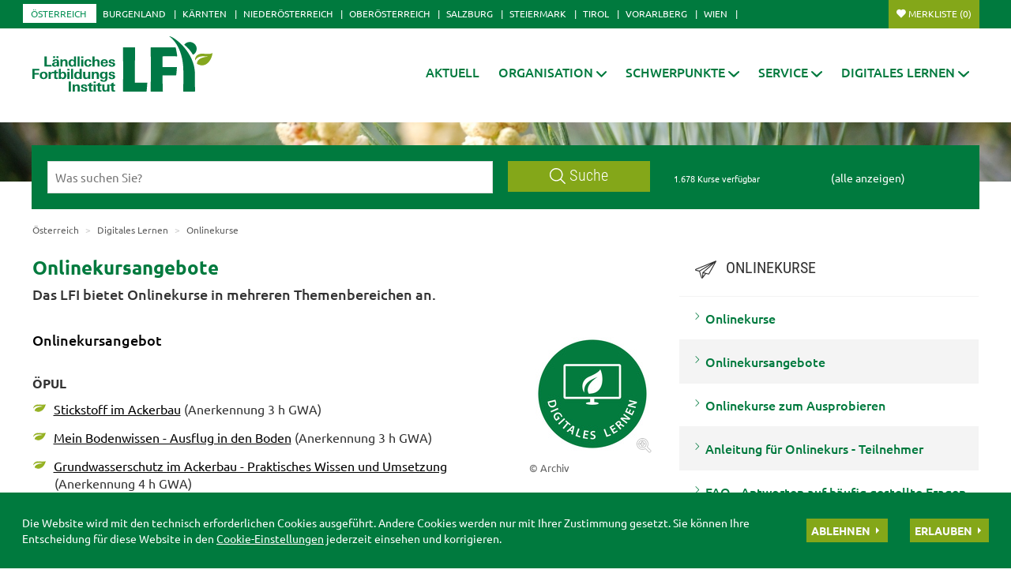

--- FILE ---
content_type: text/html; charset=utf-8
request_url: https://oe.lfi.at/onlinekursangebote+2500+2043946?env=bW9kZT1zdG9wJnBhZ2luZz15ZXNfMTBfMzAmY3Q9NDcmYmFjaz0x
body_size: 12256
content:
<!DOCTYPE html>
	

<html lang="de" class="no-js font-size--s">
<head>
    <title>Onlinekursangebote | LFI Österreich</title>
	<meta http-equiv="Content-Type" content="text/html; charset=utf-8" />
	<meta http-equiv="X-UA-Compatible" content="IE=edge" />
	<meta name="language" content="de" />
	<meta name="generator" content="" />
	<meta name="robots" content="index,follow,noarchive" />
	<meta name="description" content="e-learning" />
	<meta name="keywords" content="e-learning" />

	<meta charset="utf-8">
 	<meta name="viewport" content="initial-scale=1.0, user-scalable=yes, minimum-scale=0.25, maximum-scale=1.6" />

	<meta name="apple-mobile-web-app-capable" content="yes" />
	<meta name="apple-mobile-web-app-status-bar-style" content="default" />

	<link rel="icon" href="/favicon.ico" type="image/x-icon" />
	<link rel="shortcut icon" href="/favicon.ico" type="image/x-icon"  />
	<link rel="preconnect" href="https://cdn.lko.at" crossorigin="anonymous" />
	<link rel="dns-prefetch" href="//cdn.lko.at" />
	<link rel="preconnect" href="https://stat1.netletter.at" crossorigin="anonymous" />
	<link rel="dns-prefetch" href="//stat1.netletter.at" />
	<link rel="preconnect" href="https://stat2.netletter.at" crossorigin="anonymous" />
	<link rel="dns-prefetch" href="//stat2.netletter.at"  />
    <!-- Default Apple -->
    <link rel="apple-touch-icon" href="/src_project/img/portal/icon-114.png" />
    <!-- Default Android -->
    <link rel="apple-touch-icon-precomposed" href="/src_project/img/portal/icon-114.png" />
    <!-- Standard iPhone -->
    <link rel="apple-touch-icon" sizes="57x57" href="/src_project/img/portal/icon-114.png" />
    <!-- Retina iPhone -->
    <link rel="apple-touch-icon" sizes="114x114" href="/src_project/img/portal/icon-114.png" />

    <!-- Standard iPad -->
    <link rel="apple-touch-icon" sizes="72x72" href="/src_project/img/portal/icon-144.png" />
    <!-- Retina iPad -->
    <link rel="apple-touch-icon" sizes="144x144" href="/src_project/img/portal/icon-144.png" />

			 		 	

	<meta property="og:image"
		  content="https://cdn.lko.at/lfi3/mmedia/image/2019.09.11/1568192630628554.jpg?m=NTAwLDUwMA%3D%3D&amp;_=1568192631" />
	<meta property="og:image:width" content="500" />
	<meta property="og:image:height" content="500" />


	<link rel="canonical" href="https://oe.lfi.at/onlinekursangebote+2500+2043946" />
	<script>window.DC_STAT = window.DC_STAT || []; </script>
 
<style id="critical" type="text/css">*, *::before, *::after { box-sizing: border-box; } html { font-size: 10px; -webkit-tap-highlight-color: rgba(0, 0, 0, 0); } body { font-family: "Ubuntu", sans-serif; font-size: 14px; line-height: 1.428571429; color: #333333; background-color: #fff; } .row { margin-right: -15px; margin-left: -15px; } .row:before, .row:after { display: table; content: " "; } .row:after { clear: both; } .row-no-gutters { margin-right: 0; margin-left: 0; } .row-no-gutters [class*=col-] { padding-right: 0; padding-left: 0; } .container { padding-right: 15px; padding-left: 15px; margin-right: auto; margin-left: auto; } .container:before, .container:after { display: table; content: " "; } .container:after { clear: both; } @media (min-width: 810px) { .container { width: 780px; } } @media (min-width: 1030px) { .container { width: 1000px; } } @media (min-width: 1259px) { .container { width: 1229px; } } .container-fluid { padding-right: 15px; padding-left: 15px; margin-right: auto; margin-left: auto; } .container-fluid:before, .container-fluid:after { display: table; content: " "; } .container-fluid:after { clear: both; } .col-xs-12, .col-sm-12, .col-md-12, .col-lg-12 { position: relative; min-height: 1px; padding-right: 15px; padding-left: 15px; float: left; width: 100%; } .navbar-nav { margin: 7.5px -15px; } @media (min-width: 810px) { .navbar-nav { float: left; margin: 0; } } .d-none, .hidden { display: none !important; } .collapse:not(.show) { display: none; } .collapse:not(.show) .slick-slider { display: none; } .slick-slider:not(.slick-initialized) { visibility: hidden !important; } .slick-slider:not(.slick-initialized) :first-child { visibility: visible; } .slick-slider:not(.slick-initialized) > div:not(:first-child) { display: none !important; } .slick-slider:not(.slick-initialized) .sliderarea { padding-right: 30px; } .slick-slider:not(.slick-initialized) figure, .slick-slider:not(.slick-initialized) img, .slick-slider:not(.slick-initialized) .text { float: left; } select:not(.SelectClass).sumoselect, select:not(.SelectClass).sumosearch, select:not(.SelectClass).optgroup-searach, select:not(.SelectClass).sumo-multiple { height: calc(1.95rem + 2px); min-height: 14px; width: 100%; visibility: hidden; } .grecaptcha-size-invisible { padding: 0 !important; } .grecaptcha-size-invisible > span { display: none !important; }</style>
<!-- [apc] cache hit, valid -->
	<link rel="stylesheet" title="default" href="/pages/pkgs/9c01e9104acbc4841209b2ea5cf23162_0.css?_=1768604305"/>

	<!-- [apc] cache hit, valid -->
	<link rel="stylesheet" title="default" href="/pages/pkgs/0a37294757bb63ec4bf7078c5adf8394_0.css?_=1768604305"/>
	<link rel="stylesheet" title="default" href="/pages/pkgs/0a37294757bb63ec4bf7078c5adf8394_1.css?_=1768604305"/>
	<!-- [apc] cache hit, valid -->
	<script charset="utf-8" src="/pages/pkgs/df64c451e529b3f789b769a1aa5c50cd_0.js?_=1768604305"></script>
	






























<!-- wird derzeit nicht unterstützt -->



























</head>
<body class="full"  id="de">
<!-- statistics -->
	<script>
	  var _paq = window._paq = window._paq || [];
	  /* tracker methods like "setCustomDimension" should be called before "trackPageView" */
	  _paq.push(['trackPageView']);
	  _paq.push(['enableLinkTracking']);
	  (function() {
		var u="//matstat01.digidev.at/";
		_paq.push(['setTrackerUrl', u+'lko']);
		_paq.push(['setSiteId', '35']);
		var d=document, g=d.createElement('script'), s=d.getElementsByTagName('script')[0];
		g.async=true; g.src=u+'digistat.js'; s.parentNode.insertBefore(g,s);
	  })();
	</script>
	<!-- statistics --><div class="par-id2451 open mdoc mdoc2043946 id3054 nav-no layout1 oesterreich resp3">

	
		









	<header id="main-header" data-spy="affix" data-offset-top="60">
		<nav class="navbar navbar-default">
			<div class="container">
				<div class="navbar-header">
					<button id="trigger-bundesland" class="land-button collapsed visible-xs-block" data-toggle="collapse" data-target="#toggle-bundesland" data-parent="#main-header">
						<svg class="close-btn-mobile" viewBox="0 0 25 40" aria-hidden="true"><use xlink:href="/src_project/img/svg/pin.svg#Ebene_1"></use></svg>
						<svg class="open-btn-mobile" viewBox="0 0 12 12" aria-hidden="true"><use xlink:href="/src_project/img/svg/close.svg#Ebene_1"></use></svg>
					</button>
				</div>
				<div id="toggle-bundesland" class="collapse navbar-collapse">
					<ul class="nav navbar-nav">
						<li class="active"><a href="//oe.lfi.at/startseite+2500+++2003">Österreich</a></li>
<li><a href="//bgld.lfi.at/startseite+2500+++2046">Burgenland</a></li>
<li><a href="//ktn.lfi.at/startseite+2500+++2116">Kärnten</a></li>
<li><a href="//noe.lfi.at/startseite+2500+++2207">Niederösterreich</a></li>
<li><a href="//ooe.lfi.at/startseite+2500+++2176">Oberösterreich</a></li>
<li><a href="//sbg.lfi.at/startseite+2500+++2071">Salzburg</a></li>
<li><a href="//stmk.lfi.at/startseite+2500+++2001">Steiermark</a></li>
<li><a href="//tirol.lfi.at/startseite+2500+++2145">Tirol</a></li>
<li><a href="//vbg.lfi.at/startseite+2500+++2050">Vorarlberg</a></li>
<li><a href="//wien.lfi.at/startseite+2500+++2094">Wien</a></li>
					</ul>
					<ul class="nav navbar-nav navbar-right">
						<li class="merkliste">
							<a href="/kurssuche+2500+++2334?search_mode=merkliste"
								onclick="return window.DC.merklisten.veranstaltungen.getCount() > 0;"
								class="button ripplelink merkliste_veranstaltungen merkliste__button button--small">Merkliste <span></span></a>
						</li>
					</ul>
				</div>
			</div>
		</nav>
		<nav class="navbar navbar-default internal-menu" role="navigation">
			<div class="container">
				<div class="logo">
					<a href="/">
						<img class="logo__logo green-logo" src="/src_project/img/svg/lfi_logo.svg">
						<img class="logo__logo white-logo" src="/src_project/img/svg/lfi_logo_white.svg">
						<img class="logo__logo plain-logo" src="/src_project/img/svg/lfi_logo_plain.svg">
						<span>Österreich</span>
					</a>
				</div>
				<div class="navbar-header">
					<button id="trigger-menu" class="mainmenu-button collapsed visible-xs-block" data-toggle="collapse" data-target="#toggle-menu" data-parent="#main-header">
						<svg class="close-btn-mobile" viewBox="0 0 47 33" aria-hidden="true"><use xlink:href="/src_project/img/svg/mobil_menu.svg#Ebene_1"></use></svg>
						<svg class="open-btn-mobile" viewBox="0 0 12 12" aria-hidden="true"><use xlink:href="/src_project/img/svg/close.svg#Ebene_1"></use></svg>
					</button>
					<button onclick="document.location ='/kurssuche+2500+++2334?search_mode=merkliste'" class="merklist-button visible-xs-block">
						<svg class="merk-mobile" viewBox="0 0 15 12"><use xlink:href="/src_project/img/svg/merkliste_1.svg#Ebene_1"></use></svg>
					</button>
				</div>
				<div id="toggle-menu" class="collapse navbar-collapse pull-right">
	<ul class="nav navbar-nav fixed-height">
		<li>
					<a class=" aClassDummy2007" href="/aktuell+2500++1000013" target="_self"><span>Aktuell</span></a>
		</li>
		<li>
					<a role="button" class=" aClassDummy2008" href="javascript:;" target="_self"><span>Organisation</span><svg class="menu-arrow" viewBox="0 0 12 7" aria-hidden="true"><use xlink:href="/src_project/img/svg/pfeil_menu.svg#Ebene_1"></use></svg></a>
			<ul class="dropdown-menu">
										<li>
										<a class=" level2 menu2053" href="/lfi-österreich+2500++1000021" target="_self"><span>LFI Österreich</span></a>

							</li>
							<li>
										<a class=" level2 menu2054" href="/lfi-team+2500+++2054?env=bHZsPTMma2V5d29yZF9pZD0zNQ" target="_self"><span>LFI Team</span></a>

							</li>
							<li>
										<a class=" level2 menu3045" href="/vorstand+2500++1266835" target="_self"><span>Vorstand</span></a>

							</li>
							<li>
										<a class=" level2 menu2055" href="/kontakt+2500++1000028" target="_self"><span>Kontakt</span></a>

							</li>
							<li>
										<a class=" level2 menu2056" href="/bildungspartner+2500++1000029" target="_self"><span>Bildungspartner</span></a>

							</li>
							<li>
										<a class=" level2 menu2057" href="/leitbild+2500++1000031" target="_self"><span>Leitbild</span></a>

							</li>
							<li>
										<a class=" level2 menu2058" href="/qualitätssicherung+2500++1000032" target="_self"><span>Qualitätssicherung</span></a>

							</li>
							<li>
										<a class=" level2 menu2059" href="/lfi-mitglieder+2500++1000033" target="_self"><span>LFI Mitglieder</span></a>

							</li>
			</ul>
		</li>
		<li>
					<a role="button" class=" aClassDummy2060" href="javascript:;" target="_self"><span>Schwerpunkte</span><svg class="menu-arrow" viewBox="0 0 12 7" aria-hidden="true"><use xlink:href="/src_project/img/svg/pfeil_menu.svg#Ebene_1"></use></svg></a>
			<ul class="dropdown-menu">
										<li>
										<a class=" level2 menu2471" href="/bildungs-beratungslandkarte+2500++900085" target="_self"><span>Bildungs- & Beratungslandkarte</span></a>

							</li>
							<li>
										<a class=" level2 menu2062" href="/zertifikatslehrgänge+2500++1000039" target="_self"><span>Zertifikatslehrgänge</span></a>

							</li>
							<li>
										<a class=" level2 menu2064" href="/projekte+2500++1000041" target="_self"><span>Projekte</span></a>

							</li>
			</ul>
		</li>
		<li>
					<a role="button" class=" aClassDummy2067" href="javascript:;" target="_self"><span>Service</span><svg class="menu-arrow" viewBox="0 0 12 7" aria-hidden="true"><use xlink:href="/src_project/img/svg/pfeil_menu.svg#Ebene_1"></use></svg></a>
			<ul class="dropdown-menu">
										<li>
										<a class=" level2 menu2319" href="/datenschutz+2500++1000034" target="_self"><span>Datenschutz</span></a>

							</li>
							<li>
										<a class=" level2 menu3055" href="/bildungsprogramm-bestellen+2500++1288189" target="_self"><span>Bildungsprogramm bestellen</span></a>

							</li>
							<li>
										<a class=" level2 menu2066" href="/förderungen+2500++1000043" target="_self"><span>Förderungen</span></a>

							</li>
							<li>
										<a class=" level2 menu2477" href="/newsletter-anmelden+2500++900095" target="_self"><span>Newsletter anmelden</span></a>

							</li>
							<li>
										<a class=" level2 menu2070" href="/presse+2500++1000049" target="_self"><span>Presse</span></a>

							</li>
							<li>
										<a class=" level2 menu3362" href="/publikationen-und-downloads+2500++2814102" target="_self"><span>Publikationen und Downloads</span></a>

							</li>
							<li>
										<a class=" level2 menu3335" href="/veranstaltungsfeedback+2500++2680212" target="_self"><span>Veranstaltungsfeedback</span></a>

							</li>
			</ul>
		</li>
		<li class="active">
					<a role="button" class=" aClassDummy2451" href="javascript:;" target="_self"><span>Digitales Lernen</span><svg class="menu-arrow" viewBox="0 0 12 7" aria-hidden="true"><use xlink:href="/src_project/img/svg/pfeil_menu.svg#Ebene_1"></use></svg></a>
			<ul class="dropdown-menu">
										<li>
										<a class=" level2 menu3292" href="/digitales-lernen+2500++2387202" target="_self"><span>Digitales Lernen</span></a>

							</li>
							<li class="active">
										<a class=" level2 menu3054" href="/onlinekurse+2500++1287229" target="_self"><span>Onlinekurse</span></a>

							</li>
							<li>
										<a class=" level2 menu2452" href="/live-onlineveranstaltungen+2500++900097" target="_self"><span>LIVE-Onlineveranstaltungen</span></a>

							</li>
							<li>
										<a class=" level2 menu3234" href="/webinare+2500++1682050" target="_self"><span>Webinare</span></a>

							</li>
							<li>
										<a class=" level2 menu3254" href="/farminare+2500++1992157" target="_self"><span>Farminare</span></a>

							</li>
							<li>
										<a class=" level2 menu3294" href="/cookinare+2500++2387291" target="_self"><span>Cookinare</span></a>

							</li>
			</ul>
		</li>
	</ul>
				</div>
			</div>
		</nav>
	</header>



<section class="mainslider">

<div id="myCarousel" class="carousel slide" data-ride="carousel">
	
	<ol class="carousel-indicators">
		<li data-target="#myCarousel" data-slide-to="0" class=" active"></li>

	</ol>
	<div class="carousel-inner" role="listbox">
					<div class="item active">
				<img src="https://cdn.lko.at/lfi3/mmedia/image/2017.06.30/1498814165570725.jpg?m=NDA5Niw%3D&_=1498814166" srcset="https://cdn.lko.at/lfi3/mmedia/image/2017.06.30/1498814165570725.jpg?m=MjA0OCw%3D&_=1498814166 2048w,https://cdn.lko.at/lfi3/mmedia/image/2017.06.30/1498814165570725.jpg?m=MTAyNCw%3D&_=1498814166 1024w"  width='2893' height='601' title="kiefer2895x601 © Herbert Bauer" alt="kiefer2895x601 © Herbert Bauer" />
			</div>

	</div>
	<a class="left carousel-control" href="#myCarousel" role="button" data-slide="prev">
		<span class="glyphicon glyphicon-chevron-left" aria-hidden="true"></span>
		<span class="sr-only">Previous</span>
	</a>
	<a class="right carousel-control" href="#myCarousel" role="button" data-slide="next">
		<span class="glyphicon glyphicon-chevron-right" aria-hidden="true"></span>
		<span class="sr-only">Next</span>
	</a>
</div>

</section>

<!-- search bar -->

<script defer>
$(document).ready(function() {

	$("input[name='ft_search']").autocomplete({
		source: "/?id=10032&BLD=&r="+Math.round(Math.random()*1000000),
		open: function() {
			$(this).autocomplete("widget").css("z-index", 5000);
			return false;
		},
		select: function(event, ui) {
			var origEvent = event;
			while (origEvent.originalEvent !== undefined)
				origEvent = origEvent.originalEvent;
			if (origEvent.type == "keydown")
				$(this).parents("form").eq(0).submit();
		}
	});
});
</script>


<section class="search-bar top">
	<form action="/kurssuche+2500++1050006+2334" method="GET" id="mobile_form">
		<div class="panel-body">
			<input type="hidden" name="vt_call" value="1" />
			<input type="hidden" name="search_mode" value="simple" />
			<div class="row helper">
				<div class="col-xs-12 col-sm-9 col-md-8">
					<div class="input-group">
						<input placeholder="Was suchen Sie?" name="ft_search" id="ft_search" value="" type="text">
						<div class="input-group-btn">
							<button onclick="this.form.submit();" type="button" class="btn btn-default ripplelink">
								<svg class="svgicon-suche" viewBox="0 0 24 24" aria-hidden="true">
									<use xlink:href="/src_project/img/svg/suche.svg#Ebene_1"></use>
								</svg>
								Suche
							</button>
						</div>
					</div>
				</div>
				<div class="col-sm-3 col-md-4 hidden-xs">
					<div class="row">
						<div class="col-sm-12 col-md-6">
							<span class="total-result hidden-xs">1.678 Kurse verfügbar</span>
						</div>
						<div class="col-sm-12 col-md-6">
							<span><a href="javascript:void(0);" style="color:white;" onclick="$('#ft_search').val(''); $('#mobile_form').submit();">(alle anzeigen)</a></span>
						</div>
					</div>
				</div>
			</div>
		</div>
		</form>
</section>



























<div class="container">

<div class="row">

<main class="col-xs-12 col-md-8">






<ol class="breadcrumb hidden-xs">

							
							
							<li class="bc0 active"><a href="/">Österreich</a></li>
							<li class="bc1 active"><span class="divider"></span>		<a href="javascript:;" target="_self"><span>Digitales Lernen</span></a>
</li>
							<li class="bc2 active"><span class="divider"></span>		<a href="/onlinekurse+2500++1287229" target="_self"><span>Onlinekurse</span></a>
</li>
							
																					



</ol>

<article>

<header>

					<h1>Onlinekursangebote</h1>


</header>

	<section class="content-container" aria-label="Untertitel">
		<p class="teaser summary" aria-label="Einleitung">
			Das LFI bietet Onlinekurse in mehreren Themenbereichen an.		</p>
	</section>











<span class="absatz" id="absatz1" ></span>									
										<section class="content-container style1" aria-label="1. Absatz">

											<div class="media-content">
						<figure class="image imgstyle1  portrait figure--right">
							<a class="gallery-open-modal" href="javascript:void(0);" data-toggle="modal" data-target="#imglayer6289181"><span class="re visible-md-sm-lg"><img src="data:image/svg+xml;utf8,&lt;svg xmlns=&quot;http://www.w3.org/2000/svg&quot; width=&quot;160&quot; height=&quot;160&quot; /&gt;"  height='160' width="160" title="Icon-Digitales-Lernen-gruen.jpg" alt="Icon-Digitales-Lernen-gruen.jpg" style="background:url('https://cdn.lko.at/lfi3/mmedia/image/2019.09.11/1568192630628554.jpg?m=MTYwLA%3D%3D&amp;_=1568192631');"/></span><span class="re visible-xs"><img src="data:image/svg+xml;utf8,&lt;svg xmlns=&quot;http://www.w3.org/2000/svg&quot; width=&quot;117&quot; height=&quot;117&quot; /&gt;"  height='117' width="117" title="Icon-Digitales-Lernen-gruen.jpg" alt="Icon-Digitales-Lernen-gruen.jpg" style="background:url('https://cdn.lko.at/lfi3/mmedia/image/2019.09.11/1568192630628554.jpg?m=MTE3LA%3D%3D&amp;_=1568192631');"/></span><span class="print-image visible-print"><img src="https://cdn.lko.at/lfi3/mmedia/image/2019.09.11/1568192630628554.jpg?m=MzYzLDM2Mw%3D%3D&amp;_=1568192631"  height="363" width="363" alt="[1568192630628554.jpg]" /></span>
<i class="content_images_modal_single"></i></a>
										<figcaption class="img-only">
					<span style="" class="p-credit">© Archiv</span>
				</figcaption>

						</figure>
				</div>
							
							<h2>Onlinekursangebot</h2>
							<div class="content-text"><br /><strong>ÖPUL </strong><ul><li><a target="_blank" href="https://oe.lfi.at/onlinekurs-stickstoff-im-ackerbau+2500+2746344">Stickstoff im Ackerbau</a> (Anerkennung 3 h GWA)</li><li><a target="_blank" href="https://oe.lfi.at/onlinekurs-mein-bodenwissen-ausflug-in-den-boden+2500+2791065">Mein Bodenwissen - Ausflug in den Boden</a> (Anerkennung 3 h GWA)</li><li><a target="_blank" href="https://oe.lfi.at/onlinekurs-grundwasserschutz-im-ackerbau-praktisches-wissen-und-umsetzung+2500+2861845">Grundwasserschutz im Ackerbau - Praktisches Wissen und Umsetzung</a><br />(Anerkennung 4 h GWA)</li><li><a target="_blank" href="https://oe.lfi.at/onlinekurs-betriebsbezogenes-gew%C3%A4sserschutzkonzept+2500+2862488">Betriebsbezogenes Gewässerschutzkonzept</a> (Anerkennung 1 h GWA)</li></ul><em>Hinweis: Die Weiterbildungsfrist für die ÖPUL-2023-Maßnahmen BIO, BIO-DIV, EEB, HBG und UBB ist bereits abgelaufen. Sollten Sie dazu Fragen haben, wenden Sie sich bitte direkt an das LFI Ihres Bundeslandes.</em><br /><br type="_moz" /><strong>Bauen, Energie und Technik</strong><ul><li><a target="_blank" href="http://oe.lfi.at/onlinekurs-landmaschinen-im-straßenverkehr+2500+1296817">Landmaschinen im Straßenverkehr</a></li></ul><strong>Direktvermarktung</strong><ul><li><a target="_blank" href="http://oe.lfi.at/onlinekurs-lebensmittelhygiene-2025+2500+2811466">Onlinekurs Lebensmittelhygiene</a></li><li><a target="_blank" href="http://oe.lfi.at/onlinekurs-allergeninformation-2025+2500+2811467">Onlineschulung Allergeninformation</a></li></ul><strong>Schule am Bauernhof</strong><ul><li><a target="_blank" href="https://oe.lfi.at/onlinekurs-kinderschutz-basismodul+2500+2861618">Kinderschutz - Basismodul </a></li></ul><strong>EDV & Informationstechnologie</strong><ul><li><a target="_blank" href="https://oe.lfi.at/onlinekurse-edv-anwendersoftware-365-2019+2500+2326860">EDV-Anwendersoftware</a></li><li><a target="_self" href="https://oe.lfi.at/onlinekurs-mehrfachantrag-rindernet-und-ama-mfa-fotos-app+2500+2840943">Mehrfachantrag, RinderNET und AMA MFA Fotos App</a></li><li><a target="_self" href="http://oe.lfi.at/onlinekurs-filmen-mit-smartphone+2500+2145842">Filmen mit Smartphone</a></li><li><a target="_blank" href="https://oe.lfi.at/onlinekurs-produktfotos-mit-dem-smartphone+2500+2197375">Produktfotos mit dem Smartphone</a></li><li><a target="_blank" href="https://oe.lfi.at/onlinekurs-fotobearbeitung-mit-snapseed+2500+2383952">Fotobearbeitung mit Snapseed</a></li><li><a target="_blank" href="https://oe.lfi.at/onlinekurs-geoinformationssysteme-in-der-land-und-forstwirtschaft-einf%C3%BChrung-in-qgis+2500+2368552">Geoinformationssysteme in der Land- und Forstwirtschaft - Einführung in QGIS</a></li></ul><strong>Pflanzenbau</strong><ul><li><a target="_blank" href="https://oe.lfi.at/onlinekurs-weiterbildung-zur-verl%C3%A4ngerung-des-sachkundeausweis-pflanzenschutz-5h+2500+2718224">Weiterbildung zur Verlängerung des Sachkundeausweis Pflanzenschutz (5h)</a></li><li><a target="_blank" href="https://oe.lfi.at/onlinekurs-weiterbildung-zur-verl%C3%A4ngerung-des-sachkundeausweis-pflanzenschutz-weinbau-5h+2500+2718222">Weiterbildung zur Verlängerung des Sachkundeausweis Pflanzenschutz Weinbau (5h)</a></li><li><a target="_blank" href="https://oe.lfi.at/onlinekurs-weiterbildung-zur-verl%C3%A4ngerung-des-sachkundeausweis-pflanzenschutz-gartenbau-gem%C3%BCsebau-und-obstbau-5+2500+2718223">Weiterbildung zur Verlängerung des Sachkundeausweis Pflanzenschutz Gartenbau, Gemüsebau und Obstbau (5h)</a></li><li><a target="_blank" href="https://oe.lfi.at/onlinekurs-weiterbildung-zur-verl%C3%A4ngerung-des-sachkundeausweis-pflanzenschutz-2-stunden+2500+2718214">Weiterbildung zur Verlängerung des Sachkundeausweis Pflanzenschutz (2h)</a></li><li><a target="_blank" href="https://oe.lfi.at/onlinekurs-pflanzenpass-schulung+2500+2652535">Pflanzenpass-Schulung gemäß Artikel 89 der Verordnung (EU) 2016/2031</a></li><li><a target="_blank" href="https://oe.lfi.at/onlinekurs-ausbildung-sachkunde-rodentizide+2500+2883511">Ausbildung Sachkunde Rodentizide</a></li></ul><strong>Tierhaltung </strong><ul><li><a target="_blank" href="https://oe.lfi.at/onlinekurs-schutz-vor-infektionskrankheiten-am-landwirtschaftlichen-betrieb+2500+2292525">Schutz vor Infektionskrankheiten am landwirtschaftlichen Betrieb </a>(TGD-Anerkennung)</li><li><a target="_blank" href="http://oe.lfi.at/onlinekurs-eutergesundheit-erhalten-vorbeugen-behandeln+2500+2811468">Eutergesundheit erhalten - vorbeugen - behandeln</a> (TGD Anerkennung)</li><li><a target="_blank" href="https://oe.lfi.at/onlinekurs-tgd-betriebserhebung+2500+2607031">TGD-Betriebserhebung - Vorbereitung, Ablauf und betrieblicher Mehrwert</a> (TGD Anerkennung)</li><li><a target="_blank" href="https://oe.lfi.at/onlinekurs-nott%C3%B6tung-von-nutztieren-am-landwirtschaftlichen-betrieb+2500+2862245">Nottötung von Nutztieren am landwirtschaftlichen Betrieb</a> (TGD Anerkennung)</li><li><a target="_blank" href="https://oe.lfi.at/onlinekurs-nott%C3%B6tung-von-rindern+2500+2862270">Nottötung von Rindern</a> (TGD Anerkennung)</li><li><a target="_blank" href="https://oe.lfi.at/onlinekurs-nott%C3%B6tung-von-schweinen+2500+2862267">Nottötung von Schweinen</a> (TGD Anerkennung)</li><li><a target="_blank" href="https://oe.lfi.at/onlinekurs-nott%C3%B6tung-von-schafen-und-ziegen+2500+2862248">Nottötung von Schafen und Ziegen</a> (TGD Anerkennung)</li><li><a target="_blank" href="https://oe.lfi.at/onlinekurs-nott%C3%B6tung-von-gefl%C3%BCgel+2500+2862275">Nottötung von Geflügel</a> (TGD Anerkennung)</li><li><a target="_blank" href="https://oe.lfi.at/onlinekurs-eu-befähigungsnachweis-für-kurzstreckentransporte+2500+2900480">EU-Befähigungsnachweis für Kurzstreckentransporte</a> (TGD Anerkennung)</li></ul><strong>Almwirtschaft</strong><ul><li><a target="_blank" href="http://oe.lfi.at/onlinekurs-grundlagen-einer-professionellen-almbewirtschaftung+2500+1347659">Grundlagen einer professionellen Almbewirtschaftung</a> (TGD Anerkennung)</li></ul><strong>Unternehmensführung</strong><ul><li><a target="_blank" href="https://oe.lfi.at/onlinekurs-mein-betriebskonzept-2023+2500+2718246">Mein Betriebskonzept</a></li><li><a target="_blank" href="https://oe.lfi.at/onlinekurs-cyber-security-für-die-landwirtschaftliche-betriebsführung+2500+2866122">Cyber Security für die landwirtschaftliche Betriebsführung</a></li><li><a target="_blank" href="https://oe.lfi.at/onlinekurs-mit-risiken-in-der-landwirtschaft-umgehen-lernen+2500+2784815">Mit Risiken in der Landwirtschaft umgehen lernen</a></li></ul><strong>Forst- und Holzwirtschaft</strong><ul><li><a target="_blank" href="http://oe.lfi.at/onlinekurs-weiterbildung-für-den-pflanzenschutz-sachkundeausweis-forst+2500+2204103">Weiterbildung für den Pflanzenschutz-Sachkundeausweis-Forst</a></li></ul></div>										
										</section><span class="absatz" id="absatz2" ></span>									
										<section class="content-container style2" aria-label="2. Absatz">

											<h2>Weiterbildungsverpflichtungen (TGD, Pflanzenschutzsachkunde,...) können bequem von zu Hause aus absolviert werden!</h2>										
										</section><span class="absatz" id="absatz3" ></span>									
										<section class="content-container style999" aria-label="3. Absatz">

											<h2>Voraussetzungen</h2>
							<div class="content-text"><ul><li>Grundkenntnisse im Umgang mit der EDV</li><li>Computer, Laptop oder Tablet mit aktuellem Browser (Google Chrome, Microsoft Edge, Mozilla Firefox oder Apple Safari), Smartphone wird nicht empfohlen!</li><li>Breitbandinternet empfohlen (Bandbreitentest unter <a target="_blank" href="https://www.netztest.at">https://www.netztest.at/</a>)</li><li>Lautsprecher oder Kopfhörer</li></ul></div>										
										</section><span class="absatz" id="absatz4" ></span>									
										<section class="content-container style999" aria-label="4. Absatz">

											<h2>Demo zum Ausprobieren</h2>
							<div class="content-text">Werfen Sie <a class="c-link" href="/onlinekurse-zum-ausprobieren+2500+1802315" target="_self">einen kostenlosen Blick in unsere Onlinekurse</a>!</div>										
										</section>







<section class="content-container box linkbox">
					<header>
						<h2>
							Links zum Thema						</h2>
					</header>

					<ul>

<li>	<a target="_self"  href="/onlinekurse-zum-ausprobieren+2500+1802315">
<span>Onlinekurse zum Ausprobieren</span></a></li>
<li>	<a target="_self"  href="/anleitung-für-onlinekursteilnehmer+2500+1975783">
<span>Anleitung für Onlinekurs - Teilnehmer</span></a></li>
<li>	<a target="_self"  href="/faq-lernplattform-e-lfi-at+2500+1587964">
<span>FAQ - Antworten auf häufig gestellte Fragen</span></a></li>
<li class="last">	<a target="_blank"  href="https://www.netztest.at/de/Test">
<span class="link-external">Test zur Leitungsgeschwindigkeit</span></a></li>
					</ul>
				</section>




<section class="footer-article">

			<div class="author-date"></div>


				<div class="shariff" data-services="[&quot;facebook&quot;]"></div>



<ul class="print-btn">

			<li>
				<a href="mailto:?subject=Artikel%3A%20%20Onlinekursangebote&amp;body=Link%20zum%20Artikel%20%3E%20Onlinekursangebote%0D%0A%0D%0Ahttp%3A%2F%2Foe.lfi.at%2Fonlinekursangebote%2B2500%2B2043946%3Fenv%3DbW9kZT1zdG9wJnBhZ2luZz15ZXNfMTBfMzAmY3Q9NDcmYmFjaz0x" class="track" title="Empfehlen">
					<svg aria-hidden="true" viewBox="0 0 19 19" class="close-btn-mobile"><use xlink:href="/src_project/img/svg/leiste_mail.svg#Ebene_1"/></svg>Empfehlen				</a>
			</li>


			<li>
				<a title="Drucken" rel="nofollow" href="javascript:window.print();">
					<svg aria-hidden="true" viewBox="0 0 19 19" class="close-btn-mobile"><use xlink:href="/src_project/img/svg/leiste_drucken.svg#Ebene_1"/></svg>
					Drucken				</a>
			</li>


</ul>

		<ul class="print-btn pull-right hidden-xs">
			<li class="pdfic">
				<a title="PDF laden" rel="nofollow" href="/pdf+30000+2043946">
					<svg aria-hidden="true" viewBox="0 0 19 19" class="close-btn-mobile"><use xlink:href="/src_project/img/svg/leiste_pdf.svg#Ebene_1"/></svg>
					PDF erstellen
				</a>
			</li>
		</ul>


</section>


		                    <footer>
						<div class="page-navigation">
			<a  class="page-navigation__prev" href="/onlinekurs-filmen-mit-smartphone+2500+2145842">
<span class="pn-dir hidden-xs">
<svg aria-hidden="true" viewBox="0 0 9 16"><use xlink:href="/src_project/img/svg/pfeil_li.svg#Ebene_1"></use></svg>Zum vorigen Artikel
</span>
<span class="pn-dir visible-xs">
<svg aria-hidden="true" viewBox="0 0 9 16"><use xlink:href="/src_project/img/svg/pfeil_li.svg#Ebene_1"></use></svg>voriger Artikel
</span>
<p class="pn-title">Onlinekurs: Filmen mit Smartphone</p></a>
<a  class="page-navigation__next" href="/onlinekurse-zum-ausprobieren+2500+1802315">
<span class="pn-dir hidden-xs">
Zum nächsten Artikel<svg aria-hidden="true" viewBox="0 0 9 16"><use xlink:href="/src_project/img/svg/pfeil_re.svg#Ebene_1"></use></svg>
</span>
<span class="pn-dir visible-xs">
nächster Artikel<svg aria-hidden="true" viewBox="0 0 9 16"><use xlink:href="/src_project/img/svg/pfeil_re.svg#Ebene_1"></use></svg>
</span>
<p class="pn-title">Onlinekurse zum Ausprobieren</p></a>		</div>
		                    </footer>


</article>



</main>

<aside class="col-xs-12 col-md-4">








<section class="quick-links releted-articles">
			<header>
				<h2>
					<svg class="close-btn-mobile" viewBox="0 0 28 24" aria-hidden="true"><use xlink:href="/src_project/img/svg/quicklinks.svg#Ebene_1"></use></svg>
					Onlinekurse
				</h2>
			</header>
			<ul class="rar">
							<li><a href="/onlinekurse+2500+2316974" target="_self">Onlinekurse</a></li>			<li><a href="/onlinekursangebote+2500+2043946" target="_self">Onlinekursangebote</a></li>			<li><a href="/onlinekurse-zum-ausprobieren+2500+1802315" target="_self">Onlinekurse zum Ausprobieren</a></li>			<li><a href="/anleitung-für-onlinekursteilnehmer+2500+1975783" target="_self">Anleitung für Onlinekurs - Teilnehmer</a></li>			<li><a href="/faq-lernplattform-e-lfi-at+2500+1587964" target="_self">FAQ - Antworten auf häufig gestellte Fragen</a></li>
			</ul>
		</section>

<!-- IN QUERY -->






















































<!-- CONTENT_TYPE :::: -->
						<section class="releted-articles">
	                        <header>
	                        	<h2><svg class="close-btn-mobile" viewBox="0 0 28 29" aria-hidden="true"><use xlink:href="/src_project/img/svg/top_thema.svg#Ebene_1"></use></svg>Mehr zum Thema</h2>
	                        </header>
	                        <ul class="rar">

									<li>
		<a href="/onlinekurs-excel-365-2019-grundlagen+2500+2326872?env=bW9kZT1zdG9wJnBhZ2luZz15ZXNfMTBfMzAmY3Q9NTEmYmFjaz0x">Onlinekurs: EXCEL 365-2019 Grundlagen</a>
	</li>

	<li>
		<a href="/onlinekurs-word-365-2019-fortgeschritten+2500+2326869?env=bW9kZT1zdG9wJnBhZ2luZz15ZXNfMTBfMzAmY3Q9NTImYmFjaz0x">Onlinekurs: WORD 365-2019 Fortgeschritten</a>
	</li>

	<li>
		<a href="/onlinekurs-word-365-2019-grundlagen+2500+2326868?env=bW9kZT1zdG9wJnBhZ2luZz15ZXNfMTBfMzAmY3Q9NTMmYmFjaz0x">Onlinekurs: WORD 365-2019 Grundlagen</a>
	</li>

	<li>
		<a href="/onlinekurs-office-365-2019-grundlagen+2500+2326881?env=bW9kZT1zdG9wJnBhZ2luZz15ZXNfMTBfMzAmY3Q9NTQmYmFjaz0x">Onlinekurs: Office 365-2019 Grundlagen</a>
	</li>

	<li>
		<a href="/anforderung-teilnahmebestätigung-lfi-webinar+2500+1898242?env=bW9kZT1zdG9wJnBhZ2luZz15ZXNfMTBfMzAmY3Q9NTUmYmFjaz0x">Anforderung Teilnahmebestätigung LFI-Webinar!</a>
	</li>


							</ul>

							<nav class="nav-page navigation-result" aria-label="Page navigation">
			<ul class="pagination">
				<li>
					<a tabindex="-1" aria-label="Zum Anfang" href="/onlinekursangebote-lfi-österreich+2500+2043946+1287229?env=YmFjaz0xJm1vZGU9c3RhcnQmcGFnaW5nPTUwXzQwXzUw">
						<svg aria-hidden="true" viewBox="0 0 10 13"><use xlink:href="/src_project/img/svg/blaettern_ende_li.svg#Ebene_1"/></svg>
					</a>
				</li>
				<li>
					<a aria-label="Zurück" href="/onlinekursangebote-lfi-österreich+2500+2043946+1287229?env=YmFjaz0xJm1vZGU9cHJldiZwYWdpbmc9eWVzXzQwXzUw">
						<svg aria-hidden="true" viewBox="0 0 9 16"><use xlink:href="/src_project/img/svg/pfeil_li.svg#Ebene_1"/></svg>
					</a>
				</li>

				<li><a href="/onlinekursangebote-lfi-österreich+2500+2043946+1287229?env=YmFjaz0xJm1vZGU9bmV4dCZwYWdpbmc9eWVzX18zMCUyNV9BTkNIT1IlMjU" title="&amp;mode=next&amp;paging=yes__30">4</a></li>
<li><a href="/onlinekursangebote-lfi-österreich+2500+2043946+1287229?env=YmFjaz0xJm1vZGU9bmV4dCZwYWdpbmc9eWVzX180MCUyNV9BTkNIT1IlMjU" title="&amp;mode=next&amp;paging=yes__40">5</a></li>
<li class="active"><a href="/onlinekursangebote-lfi-österreich+2500+2043946+1287229?env=YmFjaz0xJm1vZGU9bmV4dCZwYWdpbmc9eWVzX181MCUyNV9BTkNIT1IlMjU" title="&amp;mode=next&amp;paging=yes__50">6<span class="sr-only">(current)</span></a></li>
				<li class="disabled">
					<a aria-label="Weiter" href="">
						<svg aria-hidden="true" viewBox="0 0 9 16"><use xlink:href="/src_project/img/svg/pfeil_re.svg#Ebene_1"/></svg>
					</a>
				</li>
				<li class="disabled">
					<a aria-label="Zum Ende" href="" >
						<svg aria-hidden="true" viewBox="0 0 10 13"><use xlink:href="/src_project/img/svg/blaettern_ende_re.svg#Ebene_1"/></svg>
					</a>
				</li>
			</ul>
<div class="pull-left">55 Artikel | Seite 6 von 6</div>
							</nav>
						</section>











</aside>

</div>

</div>












<div id="merkliste_recent"></div>
<section class="footer-bar">
	<nav class="navbar navbar-default ">
		<div class="container">
			<div class="navbar-header">

			</div>
			<div class="collapse navbar-collapse">
				<ul class="nav navbar-nav">
					<li class="active"><a href="//oe.lfi.at/startseite+2500+++2003">Österreich</a></li>
<li><a href="//bgld.lfi.at/startseite+2500+++2046">Burgenland</a></li>
<li><a href="//ktn.lfi.at/startseite+2500+++2116">Kärnten</a></li>
<li><a href="//noe.lfi.at/startseite+2500+++2207">Niederösterreich</a></li>
<li><a href="//ooe.lfi.at/startseite+2500+++2176">Oberösterreich</a></li>
<li><a href="//sbg.lfi.at/startseite+2500+++2071">Salzburg</a></li>
<li><a href="//stmk.lfi.at/startseite+2500+++2001">Steiermark</a></li>
<li><a href="//tirol.lfi.at/startseite+2500+++2145">Tirol</a></li>
<li><a href="//vbg.lfi.at/startseite+2500+++2050">Vorarlberg</a></li>
<li><a href="//wien.lfi.at/startseite+2500+++2094">Wien</a></li>

				</ul>
			</div>
		</div>
	</nav>
</section>
<footer class="footer2024">
	<section>
		<div class="container">
			<div class="row">
						<ul class="info-site">
			<li>Ländliches Fortbildungsinstitut Österreich </li><li> 
1015 Wien </li><li>
Schauflergasse 6 </li><li> 
<a href="tel:00431534418633">+43 (1) 53 441 - 8633</a> </li><li> 
<a href="mailto:lfi@lk-oe.at">lfi@lk-oe.at</a></li>
		</ul>

			</div>
			<div class="row ftr version2024">
				<div class="col-xs-12">

					<div class="link-site social-b">
	<ul class="theme-color orientation-horizontal col-3">
		<li class="facebook">
			<a href="https://www.facebook.com/LFIOesterreich" data-rel="popup" title="LFI Österreich auf Facebook" role="button" aria-label="LFI Österreich auf Facebook">
			<span class="fa fa-facebook">
			</span>
			<span class="share_text">Facebook</span>
			</a>
		</li>
		<li class="instagram">
			<a href="https://www.instagram.com/lfi_oesterreich" data-rel="popup" title="LFI Österreich auf Instagram" role="button" aria-label="LFI Österreich auf Instagram">
			<span class="fa fa-instagram">
			</span>
			<span class="share_text">Instagram</span>
			</a>
		</li>
	</ul>
</div>



					<span>© 2026 LFI</span>

							<ul class="link-site">
						<li><a href="/kontakt+2500++1050082+2345" target="_self">Kontakt</a></li>			<li><a href="/impressum+2500+1069826" target="_self">Impressum</a></li>			<li><a href="/datenschutz-agb+2500+1747561" target="_self">Datenschutz & AGB</a></li>			<li><a href="/barrierefreiheit+2500+2892793" target="_self">Barrierefreiheit</a></li>			<li><a href="/sitemap+2500+++2665" target="_self">Sitemap</a></li>
		</ul>


				</div>
			</div>
		</div>
	</section>
	<section>
		<div class="container">
			<div class="row justify-2024">
				<div class="col-lg-6 col-md-12 col-xs-12">
					<div id="burj" class="map-link">
						 
	<svg viewBox="0 0 655 140"> 
		<image width="655" height="140" xlink:href="https://cdn.lko.at/lfi3/mmedia/image/2025.06.17/175014126511261.jpg"></image> 
			<a xlink:href="https://info.bml.gv.at/themen/landwirtschaft/gemeinsame-agrarpolitik-foerderungen/nationaler-strategieplan.html" target="_blank" alt="Bundesministerium für Land- und Forstwirtschaft, Regionen und Wasserwirtschaft - Ländliche Entwicklung" title="Bundesministerium für Land- und Forstwirtschaft, Regionen und Wasserwirtschaft - Ländliche Entwicklung"> 
			<rect x="0" y="0" opacity="0" width="100%" height="100%"></rect> 
		</a> 
	</svg> 

					</div>
				</div>
				<div class="col-lg-6 col-md-12  col-xs-12 inline-2024">
									<a class="media"  target="_self"  href="/qualitätssicherung+2500++1000032+2058"><span class="re visible-md-sm-lg-xs"><img src="data:image/svg+xml;utf8,&lt;svg xmlns=&quot;http://www.w3.org/2000/svg&quot; width=&quot;62&quot; height=&quot;55&quot; /&gt;"  width='62' height="55" title="LFI: zertifiziert nach ISO 9001:2008 © Archiv" alt="LFI: zertifiziert nach ISO 9001:2008 © Archiv" style="background:url('https://cdn.lko.at/lfi3/mmedia/image//2017.06.10/1497106993942984.png?m=LDU1&amp;_=1497868811');"/></span>
</a>
			<a class="media"  target="_blank"  href="https://oe-cert.at/"><img src="https://cdn.lko.at/lfi3/mmedia/image/2024.12.11/1733913048972798.jpg?_=1733913049"  width='186' height='50' title="oecert_logo_small © Archiv" alt="oecert_logo_small © Archiv" /></a>
			<a class="media"  target="_blank"  href="https://www.bmfwf.gv.at/"><img src="https://cdn.lko.at/lfi3/mmedia/image/2025.04.24/1745488792837171.jpg?_=1745488793"  width='169' height='50' title="BMFWF_Logo © Archiv" alt="BMFWF_Logo © Archiv" /></a>

				</div>
			</div>
		</div>
	</section>
</footer>




		
	
</div>

<div id="placeholder-mapbox-detail"></div><div id="mapbox-detail-content-0" class="mapbox-detail-696ac8d2b4e8a-member" style="display: none;"></div><div id="placeholder-overlay"></div><div id="overlay-content-0" class="overlay-696ac8d2b4f58-member" style="display: none;"></div><div id="placeholder-lightbox"></div><div id="lightbox-content-0" class="lightbox-696ac8d2b5016-member" style="display: none;"></div>	<div aria-hidden="true" class="modal fade slide modal-carousel pagination-carousel" id="imglayer6289181">
		<div class="modal-body">
			<div class="modal-functions">
				<div class="group-1">
					<button title="Schliessen" data-dismiss="modal" class="close modal-button">Schlie&szlig;en</button>
				</div>
				<div class="group-2">
					<button title="Bildtext ein-/ausblenden" class="modal-button bildtext active">Bildtext ein/aus</button>
					<button title="Download" class="download modal-button">Download</button>
				</div>
			</div>
			<div class="mediabox img-slide">
				<div class="carousel slide" id="myCarouselmodal6289181">
					<div class="carousel-inner">
						<div class="active item item1">
							<div class="helper-table">
								<div class="helper-cell">
									<div class="img-container" data-ftype="JPG" data-original="/?id=2900&file=https%3A%2F%2Fcdn.lko.at%2Flfi3%2Fmmedia%2Fimage%2F2019.09.11%2F1568192630628554.jpg&filename=Icon-Digitales-Lernen-gruen.jpg" data-title="Icon-Digitales-Lernen-gruen">
										<img src="data:image/svg+xml;utf8,&lt;svg xmlns=&quot;http://www.w3.org/2000/svg&quot; width=&quot;700&quot; height=&quot;700&quot; /&gt;"  height="700" width="700" title="Icon-Digitales-Lernen-gruen.jpg" alt="Icon-Digitales-Lernen-gruen.jpg" style="background:url('https://cdn.lko.at/lfi3/mmedia/image/2019.09.11/1568192630628554.jpg?m=NzAwLDcwMA%3D%3D&amp;_=1568192631');"/>
																<div class="carousel-caption">
							<span style="" class="p-credit">© Archiv</span>
						</div>

									</div>
								</div>
							</div>
						</div>
					</div>
				</div>
			</div>
		</div>
	</div>

	<!-- [apc] cache hit, valid -->
	<script defer charset="utf-8" src="/pages/pkgs/7bd7dffc91f6f7e36ba437744662fe8e_0.js?_=1768604839"></script>
	<script>
	(function () {
		const Base64 = {
			_encode: b => btoa(String.fromCharCode(...new Uint8Array(b))),
			encode: s => Base64._encode(new TextEncoder().encode(s))
		}
		const params = new URLSearchParams({
			ref: Base64.encode(document.referrer),
			url: Base64.encode(location.href),
			res: `${screen.width}x${screen.height}`,
			col: window.screen.colorDepth
		})
		for (let p of [
			['statDataUrl', '/src_core/statistik/stat-data.js'],
			['k', '5848c8b593693fd78bb42c88777b426f'],
			['ld', '[base64]'],
			['i_src_target', '/src_core/external/log.php?'],
			['stat_ajaxcall', params.toString() + '&detect_ajax=2'],
			['stat_url', params.toString()]
		])window.DC_STAT.push(p);
	})()
	</script>
	<script defer>$(document).ready(function(){if($(".flowplayer").children("video:first-child").removeAttr("controls").end().length){$.ajax({dataType:'script',cache:true,url:'/src_core/javascript/flowplayer7/dc-plugins/auto-playlist.js?_=1767102740',success:function(){$.ajax({dataType:'script',cache:true,url:'/src_core/javascript/flowplayer7/flowplayer.min.js?_=1767102740',success:function(){$.ajax({dataType:'script',cache:true,url:'/src_core/javascript/flowplayer7/flowplayer.config.js?_=1767102740',success:function(){	$('head > link[href][rel="stylesheet"]:last').after('<link rel="stylesheet" href="/src_core/sites/portal/css/3/flowplayer.css"/>');
	$(".flowplayer").each(function(){ var $this = $(this), video = $this.children('video').remove(), poster = video.attr("poster"), sources = video.children('source').map(function(){
		var $t = $(this); return { type : $t.attr('type'), src: $t.attr('src')};
		}).get(); $this.addClass("fp-edgy is-splash"); poster && $this.css("background-image","url(" + poster + ")");
		$this.data('flowplayer',flowplayer(this,{clip:{ sources: sources, poster:poster, title:video.data('title'), meta:video.data('meta')}}));
	}).not(".no-gallery").flowplayerAutoPlaylist({"enable":false,"disableCounter":false});}});}});}});}});</script>
	<script defer charset="utf-8">$(document).ready(function(){if($(".shariff").length){$.ajax({dataType:'script',cache:true,url:'/src_project/javascript/shariff.min.js?_=1767802939'});}});</script>
	<script defer charset="utf-8" data-google-api-key="AIzaSyCwdWPyxYAGu8DXcIQh6WLrvTpH0vftKKE" src="/src_core/javascript/gmap/gmap-min.js?_=1767102740"></script>
	<script defer charset="utf-8" src="/src_core/javascript/statistik/statistik.js?_=1767102740"></script>
	<script defer charset="utf-8" src="/src_project/javascript/easycmp/index.js?_=1767802939"></script>
	<!-- jboxout -->
	<script>

jboxInitAddBox('mapbox-detail',{"class":" isjbox"});
jbox['mapbox-detail'].addContent({"id":"mapbox-detail-content-0","active":true}).set({overlayClose:'default',draggable:true,overlay:true,overlayOpacity:'0.8',overlayColor:'#000'});
(function(j){
  if(j && $('object').length){
    j.before(function(){$('object').hide();},true);
    j.onOverlayClose(function(){$('object').show();},true);
}})(jbox['mapbox-detail']);
jboxInitAddBox('overlay',{"class":" isjbox"});
jbox['overlay'].addContent({"id":"overlay-content-0","active":true}).set({overlayClose:'default',draggable:true,overlay:true,overlayOpacity:'0.8',overlayColor:'#000'});
(function(j){
  if(j && $('object').length){
    j.before(function(){$('object').hide();},true);
    j.onOverlayClose(function(){$('object').show();},true);
}})(jbox['overlay']);
jboxInitAddBox('lightbox',{"class":" isjbox"});
jbox['lightbox'].addContent({"id":"lightbox-content-0","active":true}).set({overlayClose:'default',overlay:true,overlayOpacity:'0.8',overlayColor:'#000'});
(function(j){
  if(j && $('object').length){
    j.before(function(){$('object').hide();},true);
    j.onOverlayClose(function(){$('object').show();},true);
}})(jbox['lightbox']);
	</script>
<!-- CACHED : 17.01.2026 00:25:06 -->
<!-- CACHE-FILE: __7173c029288c4d8e2c0256ab6c403937.lyc -->

<!-- WRITE CACHE... -->
</body>
</html>


--- FILE ---
content_type: text/css
request_url: https://oe.lfi.at/pages/pkgs/0a37294757bb63ec4bf7078c5adf8394_0.css?_=1768604305
body_size: 22166
content:
/* *** generated @ 2026-01-16 23:58:25 *** */

/* ** [ /src_project/sites/portal/css/3/fonts.css ] (@import) ** */
@font-face{
font-display: swap;
font-family: "Ubuntu";
font-style: normal;
font-weight: normal;
src:  url(/src_project/fonts/Ubuntu/ubuntu-v20-latin-regular.woff2?_=1767802939) format("woff2"), url(/src_project/fonts/Ubuntu/ubuntu-v20-latin-regular.woff?_=1767802939) format("woff");
}
@font-face{
font-display: swap;
font-family: "Ubuntu";
font-style: italic;
font-weight: normal;
src:  url(/src_project/fonts/Ubuntu/ubuntu-v20-latin-italic.woff2?_=1767802939) format("woff2"), url(/src_project/fonts/Ubuntu/ubuntu-v20-latin-italic.woff?_=1767802939) format("woff");
}
@font-face{
font-display: swap;
font-family: "Ubuntu";
font-style: normal;
font-weight: 300;
src:  url(/src_project/fonts/Ubuntu/ubuntu-v20-latin-300.woff2?_=1767802939) format("woff2"), url(/src_project/fonts/Ubuntu/ubuntu-v20-latin-300.woff?_=1767802939) format("woff");
}
@font-face{
font-display: swap;
font-family: "Ubuntu";
font-style: italic;
font-weight: 300;
src:  url(/src_project/fonts/Ubuntu/ubuntu-v20-latin-300italic.woff2?_=1767802939) format("woff2"), url(/src_project/fonts/Ubuntu/ubuntu-v20-latin-300italic.woff?_=1767802939) format("woff");
}
@font-face{
font-display: swap;
font-family: "Ubuntu";
font-style: normal;
font-weight: 500;
src:  url(/src_project/fonts/Ubuntu/ubuntu-v20-latin-500.woff2?_=1767802939) format("woff2"), url(/src_project/fonts/Ubuntu/ubuntu-v20-latin-500.woff?_=1767802939) format("woff");
}
@font-face{
font-display: swap;
font-family: "Ubuntu";
font-style: italic;
font-weight: 500;
src:  url(/src_project/fonts/Ubuntu/ubuntu-v20-latin-500italic.woff2?_=1767802939) format("woff2"), url(/src_project/fonts/Ubuntu/ubuntu-v20-latin-500italic.woff?_=1767802939) format("woff");
}
@font-face{
font-display: swap;
font-family: "Ubuntu";
font-style: normal;
font-weight: 700;
src:  url(/src_project/fonts/Ubuntu/ubuntu-v20-latin-700.woff2?_=1767802939) format("woff2"), url(/src_project/fonts/Ubuntu/ubuntu-v20-latin-700.woff?_=1767802939) format("woff");
}
@font-face{
font-display: swap;
font-family: "Ubuntu";
font-style: italic;
font-weight: 700;
src:  url(/src_project/fonts/Ubuntu/ubuntu-v20-latin-700italic.woff2?_=1767802939) format("woff2"), url(/src_project/fonts/Ubuntu/ubuntu-v20-latin-700italic.woff?_=1767802939) format("woff");
}
@font-face{
font-display: swap;
font-family: "Roboto";
font-style: normal;
font-weight: normal;
src:  url(/src_project/fonts/Roboto/roboto-v30-latin-regular.woff2?_=1767802939) format("woff2"), url(/src_project/fonts/Roboto/roboto-v30-latin-regular.woff?_=1767802939) format("woff");
}
@font-face{
font-display: swap;
font-family: "Roboto";
font-style: italic;
font-weight: normal;
src:  url(/src_project/fonts/Roboto/roboto-v30-latin-italic.woff2?_=1767802939) format("woff2"), url(/src_project/fonts/Roboto/roboto-v30-latin-italic.woff?_=1767802939) format("woff");
}
@font-face{
font-display: swap;
font-family: "Roboto";
font-style: normal;
font-weight: 300;
src:  url(/src_project/fonts/Roboto/roboto-v30-latin-300.woff2?_=1767802939) format("woff2"), url(/src_project/fonts/Roboto/roboto-v30-latin-300.woff?_=1767802939) format("woff");
}
@font-face{
font-display: swap;
font-family: "Roboto";
font-style: italic;
font-weight: 300;
src:  url(/src_project/fonts/Roboto/roboto-v30-latin-300italic.woff2?_=1767802939) format("woff2"), url(/src_project/fonts/Roboto/roboto-v30-latin-300italic.woff?_=1767802939) format("woff");
}
@font-face{
font-display: swap;
font-family: "Roboto";
font-style: normal;
font-weight: 500;
src:  url(/src_project/fonts/Roboto/roboto-v30-latin-500.woff2?_=1767802939) format("woff2"), url(/src_project/fonts/Roboto/roboto-v30-latin-500.woff?_=1767802939) format("woff");
}
@font-face{
font-display: swap;
font-family: "Roboto";
font-style: italic;
font-weight: 500;
src:  url(/src_project/fonts/Roboto/roboto-v30-latin-500italic.woff2?_=1767802939) format("woff2"), url(/src_project/fonts/Roboto/roboto-v30-latin-500italic.woff?_=1767802939) format("woff");
}
@font-face{
font-display: swap;
font-family: "Roboto";
font-style: normal;
font-weight: 700;
src:  url(/src_project/fonts/Roboto/roboto-v30-latin-700.woff2?_=1767802939) format("woff2"), url(/src_project/fonts/Roboto/roboto-v30-latin-700.woff?_=1767802939) format("woff");
}
@font-face{
font-display: swap;
font-family: "Roboto";
font-style: italic;
font-weight: 700;
src:  url(/src_project/fonts/Roboto/roboto-v30-latin-700italic.woff2?_=1767802939) format("woff2"), url(/src_project/fonts/Roboto/roboto-v30-latin-700italic.woff?_=1767802939) format("woff");
}
@font-face{
font-display: swap;
font-family: "Roboto Condensed";
font-style: normal;
font-weight: normal;
src:  url(/src_project/fonts/Roboto-Condensed/roboto-condensed-v25-latin-regular.woff2?_=1767802939) format("woff2"), url(/src_project/fonts/Roboto-Condensed/roboto-condensed-v25-latin-regular.woff?_=1767802939) format("woff");
}
@font-face{
font-display: swap;
font-family: "Roboto Condensed";
font-style: italic;
font-weight: normal;
src:  url(/src_project/fonts/Roboto-Condensed/roboto-condensed-v25-latin-italic.woff2?_=1767802939) format("woff2"), url(/src_project/fonts/Roboto-Condensed/roboto-condensed-v25-latin-italic.woff?_=1767802939) format("woff");
}
@font-face{
font-display: swap;
font-family: "Roboto Condensed";
font-style: normal;
font-weight: 300;
src:  url(/src_project/fonts/Roboto-Condensed/roboto-condensed-v25-latin-300.woff2?_=1767802939) format("woff2"), url(/src_project/fonts/Roboto-Condensed/roboto-condensed-v25-latin-300.woff?_=1767802939) format("woff");
}
@font-face{
font-display: swap;
font-family: "Roboto Condensed";
font-style: italic;
font-weight: 300;
src:  url(/src_project/fonts/Roboto-Condensed/roboto-condensed-v25-latin-300italic.woff2?_=1767802939) format("woff2"), url(/src_project/fonts/Roboto-Condensed/roboto-condensed-v25-latin-300italic.woff?_=1767802939) format("woff");
}
@font-face{
font-display: swap;
font-family: "Roboto Condensed";
font-style: normal;
font-weight: 700;
src:  url(/src_project/fonts/Roboto-Condensed/roboto-condensed-v25-latin-700.woff2?_=1767802939) format("woff2"), url(/src_project/fonts/Roboto-Condensed/roboto-condensed-v25-latin-700.woff?_=1767802939) format("woff");
}
@font-face{
font-display: swap;
font-family: "Roboto Condensed";
font-style: italic;
font-weight: 700;
src:  url(/src_project/fonts/Roboto-Condensed/roboto-condensed-v25-latin-700italic.woff2?_=1767802939) format("woff2"), url(/src_project/fonts/Roboto-Condensed/roboto-condensed-v25-latin-700italic.woff?_=1767802939) format("woff");
}
@font-face{
font-display: swap;
font-family: "gwb";
font-style: normal;
font-weight: normal;
src:  url(/src_project/sites/portal/css/fonts/gwb/gwb.woff?_=1767802939) format("woff"), url(/src_project/sites/portal/css/fonts/gwb/gwb.ttf?_=1767802939) format("truetype"), url(/src_project/sites/portal/css/fonts/gwb/gwb.eot?_=1767802939) format("eot");
}
@font-face{
font-display: swap;
font-family: "lko";
font-style: normal;
font-weight: normal;
src:  url(/src_project/sites/portal/css/fonts/lko/lko.woff?_=1767802939) format("woff"), url(/src_project/sites/portal/css/fonts/lko/lko.ttf?_=1767802939) format("truetype"), url(/src_project/sites/portal/css/fonts/lko/lko.eot?_=1767802939) format("eot");
}
@font-face{
font-display: swap;
font-family: "lfi";
font-style: normal;
font-weight: normal;
src:  url(/src_project/sites/portal/css/fonts/lfi/lfi.woff?_=1767802939) format("woff"), url(/src_project/sites/portal/css/fonts/lfi/lfi.ttf?_=1767802939) format("truetype"), url(/src_project/sites/portal/css/fonts/lfi/lfi.eot?_=1767802939) format("eot");
}
@font-face{
font-family: "Font Awesome 5 Brands";
font-style: normal;
font-weight: normal;
src:  url(/src_project/fonts/fa-webfonts/fa-brands-400.eot?_=1767802939);
src:  url(/src_project/fonts/fa-webfonts/fa-brands-400.eot?_=1767802939#iefix) format("embedded-opentype"), url(/src_project/fonts/fa-webfonts/fa-brands-400.woff2?_=1767802939) format("woff2"), url(/src_project/fonts/fa-webfonts/fa-brands-400.woff?_=1767802939) format("woff"), url(/src_project/fonts/fa-webfonts/fa-brands-400.ttf?_=1767802939) format("truetype"), url(/src_project/fonts/fa-webfonts/fa-brands-400.svg?_=1767802939#fontawesome) format("svg");
}
.fab{
font-family: "Font Awesome 5 Brands";
}

/* ** [ /src_core/sites/portal/css/3/modal-slide.css ] (@import) ** */
.modal .carousel-inner .helper-table{
display: table;
width: 100%;
height: 100%}
.modal .carousel-inner .helper-cell{
position: absolute;
display: table-cell;
width: 100%;
height: 100%;
-ms-transform: translate(0,50%);
-o-transform: translate(0,50%);
transform: translate(0,50%);
text-align: center;
vertical-align: middle}
.content-container a.gallery-open-modal{
position: relative;
display: inline-block;
max-width: 100%}
.content-container .mediabox a.gallery-open-modal{
display: table-cell}
.content-container a.gallery-open-modal i{
position: absolute;
right: 5px;
bottom: 5px;
display: block;
width: 25px;
height: 25px;
background-repeat: no-repeat;
background-position: right bottom;
background-image:  url(/src_core/img/icon-enlarge.png?_=1767102739);
opacity: 0.9;
filter: alpha(opacity=90)}
@media all and (-webkit-min-device-pixel-ratio: 1.5),all and (-o-min-device-pixel-ratio: 3 / 2),all and (min--moz-device-pixel-ratio: 1.5),all and (min-device-pixel-ratio: 1.5){
.content-container a.gallery-open-modal i{
background-image:  url(/src_core/img/icon-enlarge@2x.png?_=1767102739);
background-size: 19px 19px}}
.content-container a.gallery-open-modal:hover i{
opacity: 0.7;
filter: alpha(opacity=70)}
.box-content .mediabox.img-slide .carousel-inner .helper{
line-height: normal;
position: relative;
display: inline-block;
max-width: 100%;
height: auto}
.box-content .mediabox.img-slide span.re{
line-height: normal}
.modal.in span.hide{
display: inline-block !important}
body.modal-open{
position: fixed;
overflow: hidden;
width: 100%}
.modal .mediabox figure > a,
.modal .mediabox .carousel-control.left,
.modal .mediabox .carousel-control.right{
height: auto}
.modal .mediabox{
height: 100%;
margin: 0;
padding: 10px;
border: none}
.modal .mediabox .slide,
.modal .mediabox .carousel{
height: 100%}
.modal .mediabox .carousel-control .icon-right,
.modal .mediabox .carousel-control .icon-left{
position: absolute}
.modal .mediabox .carousel-control .icon-right{
right: 0}
.modal .mediabox .set-container{
line-height: 15px;
position: absolute}
.modal .mediabox figure,
.box-8 .box-content .modal .mediabox figure,
.modal .mediabox .carousel-inner > .item{
width: auto;
max-width: 100%}
.modal .mediabox figure,
.box-8 .box-content .modal .mediabox figure{
display: inline-block;
float: none;
max-height: 100%;
margin: 0;
background: transparent}
.modal .mediabox .carousel-inner > .item{
z-index: 5;
float: none;
width: 100%;
height: 100%}
.modal .mediabox img{
position: relative;
display: inline-block;
width: auto;
max-width: 100%;
height: auto;
max-height: 100%;
-ms-transform: translate(0,-50%);
-o-transform: translate(0,-50%);
transform: translate(0,-50%);
-webkit-border-radius: 5px;
-moz-border-radius: 5px;
border-radius: 5px;
-ms-border-radius: 5px}
.modal .mediabox .img-container{
font-size: 0;
position: relative;
display: inline;
max-width: 100%;
max-height: 100%}
.modal .mediabox .carousel-inner{
height: 100%;
text-align: center;
background-image:  url(/src_core/img/spinner.gif?_=1767102739);
background-repeat: no-repeat;
background-position: center}
.modal-carousel .modal-body{
position: absolute;
top: 0;
bottom: 0;
display: block;
float: left;
width: 100%;
padding: 0}
.modal-carousel .modal-header{
position: absolute;
display: block;
float: left;
width: 100%;
height: 34px;
padding: 10px 10px 5px 0}
.modal .mediabox .carousel-caption{
font-size: 14px;
line-height: 18px;
position: absolute;
right: 0;
bottom: 0.5px;
left: 0;
zoom: 1;
width: auto;
padding: 4px;
background-color: #fff;
background-color: rgba(255,255,255,0.8);
-webkit-border-radius: 0 0 5px 5px;
-moz-border-radius: 0 0 5px 5px;
border-radius: 0 0 5px 5px;
-ms-border-radius: 0 0 5px 5px;
-ms-filter: "progid:DXImageTransform.Microsoft.gradient(startColorstr=#ccffffff,endColorstr=#ccffffff)";
filter: progid:DXImageTransform.Microsoft.gradient(startColorstr=#ccffffff,endColorstr=#ccffffff)}
.modal .mediabox .carousel-caption .p-title{
font-weight: bold}
.modal .mediabox .carousel-caption .p-credit{
display: block;
clear: both;
color: #000}
.modal button.close,
.modal .modal-button.download{
float: right}
.modal .modal-functions{
position: absolute;
z-index: 50;
top: 0;
width: 100%;
padding: 7px 0 5px;
border-bottom: 1px solid #646464;
background: transparent;
background: -moz-linear-gradient(top,#e3e3e3 0%,rgba(0,0,0,0.65) 50%,rgba(227,227,227,0.29) 100%);
background: -webkit-gradient(left top,left bottom,color-stop(0%,#e3e3e3),color-stop(50%,rgba(0,0,0,0.65)),color-stop(100%,rgba(227,227,227,0.29)));
background: -webkit-linear-gradient(top,#e3e3e3 0%,rgba(0,0,0,0.65) 50%,rgba(227,227,227,0.29) 100%);
background: -o-linear-gradient(top,#e3e3e3 0%,rgba(0,0,0,0.65) 50%,rgba(227,227,227,0.29) 100%);
background: -ms-linear-gradient(top,#e3e3e3 0%,rgba(0,0,0,0.65) 50%,rgba(227,227,227,0.29) 100%);
background: linear-gradient(to bottom,#e3e3e3 0%,rgba(0,0,0,0.65) 50%,rgba(227,227,227,0.29) 100%)}
.modal .modal-button{
font-size: 16px;
font-weight: normal;
line-height: normal;
padding: 3px 5px;
color: #fff;
border: none;
background: transparent;
text-shadow: none;
opacity: 1;
filter: alpha(opacity=100)}
.modal .mediabox .set-container .carousel-indicators li{
margin-top: 0}
.modal-backdrop.in{
opacity: 0.9;
filter: alpha(opacity=90)}
.modal .mediabox .set-container .carousel-indicators{
z-index: 80}
.modal .mediabox .counter{
position: relative;
z-index: 80;
margin-right: 10px;
color: #fff;
text-shadow: 0 1px 1px #000}
.modal .modal-button.download{
display: none;
float: left;
width: 20px;
height: 20px;
margin-right: 15px;
margin-left: 10px;
text-indent: -19999px;
background-image:  url(/src_core/img/modal-download.png?_=1767102739);
background-repeat: no-repeat}
.modal .modal-button.diashow{
width: 26px;
height: 20px;
margin-left: 15px;
text-indent: -19999px;
background-image:  url(/src_core/img/modal-diashow.png?_=1767102739);
background-repeat: no-repeat;
background-position: center}
.modal .modal-button.diashow.active{
background-image:  url(/src_core/img/modal-diashow_active.png?_=1767102739)}
.modal .modal-button.close{
width: 16px;
height: 16px;
margin-top: 3px;
margin-right: 15px;
text-indent: -19999px;
background-image:  url(/src_core/img/modal-close.png?_=1767102739);
background-repeat: no-repeat}
.modal .modal-button.bildtext{
width: 23px;
height: 20px;
margin-right: 15px;
margin-left: 15px;
text-indent: -19999px;
background-image:  url(/src_core/img/modal-bildtext.png?_=1767102739);
background-repeat: no-repeat}
.modal .modal-button.bildtext.active{
background-image:  url(/src_core/img/modal-bildtext_active.png?_=1767102739)}

.modal .viewer{
position: relative;
top: 0;
height: 100%}
.modal .zoom-on .modal-button.diashow,
.modal .zoom-on .modal-button.download,
.modal .zoom-on .modal-button.bildtext,
.modal .zoom-on .set-container{
cursor: auto;
opacity: 0.5}
.modal .zoom-on .modal-button.zoom-btn{
display: none}
.modal .modal-button.zoom-btn{
width: 29px;
height: 25px;
margin-left: 30px;
text-indent: -199999px;
background-image:  url(/src_core/img/zoom.png?_=1767102739)}
.modal-button.zoom{
position: relative;
top: -4px;
display: inline-block;
height: 35px;
margin: -1px 0 -10px 15px;
padding: 2px 6px;
border: 2px solid #fff;
background: rgba(0,0,0,0.4);
-webkit-border-radius: 3px;
-moz-border-radius: 3px;
border-radius: 3px;
-ms-border-radius: 3px}
.modal .zoom a{
font-weight: bold;
position: relative;
display: inline-block;
margin-right: 15px;
padding: 0;
color: white;
background-repeat: no-repeat;
background-position: center center}
.modal .zoom #in{
width: 25px;
height: 25px;
text-indent: -199999px;
background-image:  url(/src_core/img/zoom-in.png?_=1767102739)}
.modal .zoom #out{
width: 25px;
height: 25px;
text-indent: -199999px;
background-image:  url(/src_core/img/zoom-out.png?_=1767102739)}
.modal .zoom #orig{
width: 25px;
height: 25px;
text-indent: -199999px;
background-image:  url(/src_core/img/zoom-orig.png?_=1767102739)}
.modal .zoom #fit{
width: 25px;
height: 25px;
text-indent: -199999px;
background-image:  url(/src_core/img/zoom-fit.png?_=1767102739)}
.modal .zoom #close{
width: 25px;
height: 25px;
margin-right: 0;
text-indent: -199999px;
background-image:  url(/src_core/img/modal-close.png?_=1767102739);
background-size: auto}
.modal .mediabox .viewer img{
position: relative !important;
max-height: inherit}
.modal .zoom-on .mediabox .carousel-inner,
.modal .mediabox .carousel-inner.zoom-on{
background: transparent}
.modal img.reader-mode{
position: relative !important;
max-width: none;
cursor: move;
transform: translate(0,0) !important}
.modal div.img-container.viewer{
position: relative;
top: 0;
max-width: inherit;
height: 100%;
max-height: inherit}
.modal div.img-container.viewer .carousel-caption{
display: none}
@media (min-width: 980px){
.modal .modal-functions{
padding: 7px 0}
.modal .mediabox .set-container{
top: 5px}
.modal .modal-button.bildtext{
width: 29px;
height: 25px;
background-image:  url(/src_core/img/modal-bildtext-big.png?_=1767102739)}
.modal .modal-button.bildtext.active{
background-image:  url(/src_core/img/modal-bildtext_active-big.png?_=1767102739)}
.modal .modal-button.download{
width: 25px;
height: 25px;
background-image:  url(/src_core/img/modal-download-big.png?_=1767102739)}
.modal .modal-button.close{
width: 21px;
height: 21px;
background-image:  url(/src_core/img/modal-close-big.png?_=1767102739)}
.modal .modal-button.diashow{
width: 33px;
height: 25px;
background-image:  url(/src_core/img/modal-diashow-big.png?_=1767102739)}
.modal .modal-button.diashow.active{
background-image:  url(/src_core/img/modal-diashow_active-big.png?_=1767102739)}}
@media (max-width: 979px){
.modal .zoom a{
width: 20px !important;
height: 20px !important;
background-size: 100% auto}
.modal .modal-button.zoom{
height: 30px}
.modal .modal-button.zoom-btn{
width: 23px;
height: 20px;
background-size: 100% auto}}
@media (max-width: 767px){
.modal .mediabox .set-container{
top: 40px}}
@media (orientation: landscape) and (max-width: 767px){
.modal .modal-functions{
right: 0;
width: 33px;
height: 100%;
padding: 0 5px;
border-bottom: none;
border-left: 1px solid #646464;
background: -moz-linear-gradient(left,#5e5e5e 0%,rgba(0,0,0,0.65) 50%,rgba(227,227,227,0.29) 100%);
background: -webkit-gradient(linear,left top,right top,color-stop(0%,#5e5e5e),color-stop(50%,rgba(0,0,0,0.65)),color-stop(100%,rgba(227,227,227,0.29)));
background: -webkit-linear-gradient(left,#5e5e5e 0%,rgba(0,0,0,0.65) 50%,rgba(227,227,227,0.29) 100%);
background: -o-linear-gradient(left,#5e5e5e 0%,rgba(0,0,0,0.65) 50%,rgba(227,227,227,0.29) 100%);
background: -ms-linear-gradient(left,#5e5e5e 0%,rgba(0,0,0,0.65) 50%,rgba(227,227,227,0.29) 100%);
background: linear-gradient(to right,#5e5e5e 0%,rgba(0,0,0,0.65) 50%,rgba(227,227,227,0.29) 100%)}
.modal .modal-button{
display: block;
clear: both;
margin: 0 0 10px 0 !important}
.modal .mediabox .set-container{
top: 0}
.modal .modal-functions .group-1{
position: relative;
top: 5px;
right: 3px}
.modal .modal-functions .group-2{
position: absolute;
bottom: 25px}
.mediabox .carousel-control.left,
.mediabox .carousel-control.right{
z-index: 200}
.modal .mediabox{
padding: 10px 40px 10px 10px}
.modal .mediabox .set-container{
top: 0}
.modal .zoom a{
top: inherit;
display: block;
float: left;
margin: 0 0 10px !important}
.modal .zoom #close{
margin-top: 10px !important}
.modal .modal-button.zoom{
top: inherit;
left: -2px;
display: inline-block;
height: auto;
padding: 2px}}

/* ** [ /src_core/sites/portal/css/portal_jbox.css ] (@import) ** */
.jbox-overlay-close,.modal-header .close{

background-image:  url(/src_core/img/portal/close2.png?_=1767102739);
height:46px;
position:absolute;
right:6px;
text-indent:-9999px;
top:9px;
width:46px;
z-index:3500;
display: block;
}
.jbox-overlay-close:hover,.modal-header .close:hover{
background-image:  url(/src_core/img/portal/close2over.png?_=1767102739) !important;
}
.jbox-overlay-close.imageContentView.topright{
cursor: pointer;
top: -22px;
right: -21px;
}
.jbox-overlay-close a{
width: 100%;
height: 100%;
display: block;
}
.jbox-overlay-wrapper{
display: none;
position: fixed;
z-index: 1000;
top: 300px;
left: 400px;
}
.jbox-overlay-container{
background: transparent;
margin : 30px;
width: auto;
height: auto;
}
.jbox-scroll-container{
z-index : 500;
}
.jbox-scroll-control{
z-index : 600;
}
.jbox-scroll-left{
background:  url(/pages/img/digitalworkroom/bg-scrollleft.gif) repeat-y;
width : 22px;
height : 100%;
}
.jbox-scroll-left a{
background:  url(/pages/img/digitalworkroom/arrow-scrollleft.gif) no-repeat center center;
}
.jbox-scroll-right{
background:  url(/pages/img/digitalworkroom/bg-scrollright.gif) repeat-y;
width : 22px;
height : 100%;
}
.jbox-scroll-right a{
background:  url(/pages/img/digitalworkroom/arrow-scrollright.gif) no-repeat center center;
}
.jbox-scroll-up{
background:  url(/pages/img/digitalworkroom/bg-scrollup.gif) repeat-x;
width : 100%;
height : 22px;
}
.jbox-scroll-up a{
background:  url(/pages/img/digitalworkroom/arrow-scrollup.gif) no-repeat center center;
}
.jbox-scroll-down{
background:  url(/pages/img/digitalworkroom/bg-scrolldown.gif) repeat-x;
width : 100%;
height : 22px;
}
.jbox-scroll-down a{
background:  url(/pages/img/digitalworkroom/arrow-scrolldown.gif) no-repeat center center;
}

#search > #results-search .isjbox{
top:-12px!important;
}

/* ** [ /src_core/sites/portal/css/modalbox_styling.css ] (@import) ** */
.modalbox
{
background: #ffffff;
}
.modalbox .asset
{
background: #f2f2f2;
border: 1px solid #dfdfdf;
}
.modalbox .asset img.portrait 
{
height: 44em;
}
.modalbox .thumb
{
background: #ececec;
border: 1px solid #d4d4d4;
height: 7em;
margin: 0 1.0em 1.0em 0;
width: 7em;
}
.modalbox .thumb div
{
margin: 0 1.0em 1.0em 0;
}
.modalbox .thumb img.portrait
{
height: 6.2em;
}
.nav-controls a
{
background: #0066b3;
color: #ffffff;
}
.modalbox .close-btn
{
background: #79827f;
color: #ffffff;
}
.modalbox .toggler a
{
color: #d79c1c;
}
.modalbox .toggler a.active
{
color: #c0c0c0;
cursor: default;
}

/* ** [ /src_core/sites/portal/css/modalbox.css ] (@import) ** */
.modalbox
{
border-radius: 10px;
display: block;
margin: 0 auto 0 auto;
padding: 10px;
position: relative;
-moz-border-radius: 10px;
-webkit-border-radius: 10px;
}

.modalbox .content-wrapper
{
display: block;
height: 100%;
position: relative;
}

.modalbox .asset-wrapper,
.modalbox .thumbs-wrapper,
.modalbox .sidebar-wrapper
{
position: absolute;
height: 100%;
overflow: hidden;
}

.modalbox .asset-wrapper,
.modalbox .thumbs-wrapper
{
display: table;
height: 100%;
left: 0px;
top: 0px;
width: 65%;
}

.modalbox .asset
{
display: table-cell;
position: relative;
text-align: center;
vertical-align: middle;
width: 100%;
}
.modalbox .asset img
{
cursor:pointer;
}
.modalbox .asset img.landscape
{
height: auto;
width: 100%;
}
.modalbox .asset img.portrait 
{

width: auto;
}
.modalbox .thumb
{
display: table;
float: left;
overflow: hidden;
position: relative;
cursor:pointer;
}
.modalbox .thumb div
{
display: table-cell;
position: relative;
text-align: center;
vertical-align: middle;
}
.modalbox .thumb img.portrait
{

width: auto;
}
.modalbox .thumb img.landscape
{
height: auto;
width: 100%;
}

.modalbox .sidebar-wrapper
{
position: absolute;
right: 0px;
top: 0px;
width: 35%;
}
.modalbox .sidebar
{
position: relative;
padding: 10%;
}
.lt-ie9 .modalbox .sidebar{
width: auto !important;
display: block !important;
float: left !important;
}
.modalbox .sidebar h2
{
font-size: 2em;
margin: 0 0 0.5em 0;
padding: 0;
}
.modalbox .toggler
{
font-size: 1.2em;
margin: 0 0 1.0em 0;
}
.modalbox .toggler a
{
margin: 0 0.3em 0 0;
}
.modalbox .asset-desc
{
display: block;
overflow: auto;
height: 33em;
line-height: 15px;
}
.modalbox .asset-desc p
{
font-size: 13px;
}
.modalbox .asset-copyright,
.modalbox .asset-links
{
display: block;
font-size: 13px;
margin: 10px 0 0 0;
}
.modalbox .asset-links li
{
display: block;
float: left;
margin: 0 10px 0 0;
}
.nav-controls
{
bottom: 0px;
position: absolute;
right: 0px;
}
.nav-controls li
{
float: left;
}
.nav-controls a
{
display: block;
font-size: 1.1em;
font-weight: bold;
margin: 0 1em 0 0;
padding: 0.5em 0.7em 0.5em 0.7em;
}
.modalbox .close-btn
{
font-size: 1.5em;
font-weight: bold;
min-height: 12px;
min-width: 12px;
padding: 0.3em 0.5em 0.3em 0.5em;
position: absolute;
text-align: center;
right: 10px;
top: 10px;
z-index: 500;
}

/* ** [ /src_core/sites/portal/css/3/standards.css ] (@import) ** */
.content-container a.gallery-open-modal{
position: relative;
display: inline-block;
max-width: 100%;
}
.fullimage.landscape a.gallery-open-modal{
position: relative;
display: inline-block;
max-width: 100%;
}
.content-container .mediabox a.gallery-open-modal{
display: table-cell;
}
.content-container a.gallery-open-modal i,
.fullimage.landscape a.gallery-open-modal i{
background-image: url(/src_core/img/icon-enlarge.png?_=1767102739);
background-repeat:no-repeat;
background-position:right bottom;
width:25px;height:25px;
position:absolute;
right:5px;
bottom:5px;
display:block;
opacity:.9;
filter:alpha(opacity=90)
}
@media (-webkit-min-device-pixel-ratio:1.5),(min--moz-device-pixel-ratio:1.5),(-o-min-device-pixel-ratio:3/2),(min-resolution:1.5dppx){
.content-container a.gallery-open-modal i,
.fullimage.landscape a.gallery-open-modal i{
background-image: url(/src_core/img/icon-enlarge@2x.png?_=1767102739);background-size:19px 19px
}
}
.content-container a.gallery-open-modal:hover i,
.fullimage.landscape a.gallery-open-modal:hover i{
.opacity(.7);
}
.print-image,
.print-image img
.box-content span.print-image{
display: none !important;
}
@media print{
.print-image,
.print-image img
.box-content span.print-image{
display: block !important;
}
.visible-lg,
.visible-lg-block,
.visible-lg-inline,
.visible-lg-inline-block,
.visible-md,
.visible-md-block,
.visible-md-inline,
.visible-md-inline-block,
.visible-print,
.visible-print-block,
.visible-print-inline,
.visible-print-inline-block,
.visible-sm,
.visible-sm-block,
.visible-sm-inline,
.visible-sm-inline-block,
.visible-xs,
.visible-xs-block,
.visible-xs-inline,
.visible-xs-inline-block,
.visible-lg img,
.visible-lg-block img,
.visible-lg-inline img,
.visible-lg-inline-block img,
.visible-md img,
.visible-md-block img,
.visible-md-inline img,
.visible-md-inline-block img,
.visible-print img,
.visible-print-block img,
.visible-print-inline img,
.visible-print-inline-block img,
.visible-sm img,
.visible-sm-block img,
.visible-sm-inline img,
.visible-sm-inline-block img,
.visible-xs img,
.visible-xs-block img,
.visible-xs-inline img,
.visible-xs-inline-block img
{
display: none !important;
}
}

/* ** [ /src_project/sites/portal/css/3/mediabox.css ] (@import) ** */
.mediabox{
margin-bottom: 25px}
.mediabox:before,.mediabox:after{
content: " ";
display: table}
.mediabox:after{
clear: both}
.mediabox .media-content{
display: block;
float: left;
width: 100%;
margin-top: -1px;
padding: 10px;
border-radius: 0 0 2px 2px;
background-color: #fff;
-webkit-box-shadow: 0 1px 2px #ccc;
box-shadow: 0 1px 2px #ccc}

.fullimage a.gallery-open-modal{
position: relative;
display: inline-block;
clear: both}
.fullimage a.gallery-open-modal i{
position: absolute;
z-index: 500;
right: 5px;
bottom: 5px;
display: block;
width: 25px;
height: 25px;
opacity: 0.9;
background-image:  url(/src_core/img/icon-enlarge.png?_=1767102739);
background-repeat: no-repeat;
background-position: right bottom}
.box-content .mediabox.img-slide .carousel-inner .helper{
line-height: normal;
position: relative;
display: inline-block;
max-width: 100%;
height: auto}
.box-content .mediabox.img-slide span.re{
line-height: normal}
.box.box-8 .box-content .mediabox .media-content figure{
display: block;
width: 100%}
.box .mediabox figure{
margin-bottom: 25px}
.box .mediabox figure img{
border-radius: 0}
.box.box-8.content .mediabox header{
position: relative;
z-index: 200;
min-height: inherit;
margin: 0}
.box.box-8.content .mediabox header h4{
font-size: 13px;
line-height: 16px;
position: relative;
z-index: 100;
float: left;
margin-right: 2px;
padding: 7px 8px 5px;
border-radius: 2px 2px 0 0;
background-color: #ebebeb;
-webkit-box-shadow: 0 -2px 2px #ccc;
box-shadow: 0 -2px 2px #ccc}
.box.box-8.content .mediabox header h4.on{
border-bottom: 1px solid #fff;
background-color: #fff}
.mediabox .counterbox{
position: relative;
display: inline-block;
width: 100%;
margin-bottom: 15px}
.mediabox .counter{
font-size: 12px;
font-weight: bold;
line-height: 14px;
position: absolute;
bottom: 0;
display: none;
float: left}
.mediabox .counter.on{
display: block}
.mediabox .setarea{
float: right}
.mediabox .setarea a{
line-height: 23px;
display: block;
float: left;
width: 23px;
height: 23px;
text-align: center;
text-decoration: none;
border: 1px solid #c2c2c2}
.mediabox .setarea a.settab.on{
font-weight: bold;
color: #007E46;
background-color: #dfdfdf}
.mediabox .setarea .left,
.mediabox .setarea .right,
.mediabox .setarea .setcontainer{
float: left}
.mediabox .setarea .left{
border-radius: 3px 0 0 3px;
background-color: transparent;
background-repeat: no-repeat;
background-position: 50% center;
background-image:  url(/src_project/img/portal/icon-pagination-prev.png.png)}
@media all and (-webkit-min-device-pixel-ratio: 1.5),all and (-o-min-device-pixel-ratio: 3 / 2),all and (min--moz-device-pixel-ratio: 1.5),all and (min-device-pixel-ratio: 1.5){
.mediabox .setarea .left{
background-image:  url(/src_project/img/portal/icon-pagination-prev.png@2x.png);
background-size: 11px 12px}}
.mediabox .setarea .right{
border-radius: 0 3px 3px 0;
background-color: transparent;
background-repeat: no-repeat;
background-position: 50% center;
background-image:  url(/src_project/img/portal/icon-pagination-next.png.png)}
@media all and (-webkit-min-device-pixel-ratio: 1.5),all and (-o-min-device-pixel-ratio: 3 / 2),all and (min--moz-device-pixel-ratio: 1.5),all and (min-device-pixel-ratio: 1.5){
.mediabox .setarea .right{
background-image:  url(/src_project/img/portal/icon-pagination-next.png@2x.png);
background-size: 11px 12px}}

.box-content .mediabox.img-slide{
display: block;
float: left;
width: 100%;
padding: 0 10px 0;
border: 1px solid #c2c2c2;
border-radius: 2px;
background: #fff}
.box-content .mediabox.img-slide:before,.box-content .mediabox.img-slide:after{
content: " ";
display: table}
.box-content .mediabox.img-slide:after{
clear: both}
.mediabox.img-slide .carousel-control.right{
right: 0;
margin-top: 0}
.mediabox.img-slide .carousel-control{
width: 15%}
.mediabox.img-slide .carousel-control.left{
left: 0;
margin-top: 0}
.mediabox .carousel-inner{
display: block;
float: left;
clear: both;
width: 100%}
.mediabox .slide{
position: relative;
display: block;
float: left;
width: 100%}
.mediabox.img-slide figcaption{
display: block;
float: left;
clear: both;
width: 100%;
padding: 0 8px}
.mediabox.img-slide .carousel-inner > .item{
float: left;
width: 100%}
.box-8 .box-content .mediabox figure{
display: table;
width: 100%;
margin: 0 0 10px 0;
table-layout: fixed;
text-align: center}
.mediabox .carousel-caption{
font-size: 12px;
line-height: 16px;
position: relative;
right: 0;
bottom: inherit;
left: 0;
display: block;
float: left;
width: 100%;
padding: 0 0 10px;
color: #272727;
text-shadow: none}
.modal .mediabox .carousel-caption{
padding: 2px 4px;
color: #000000}
.mediabox figure > a{
display: table-cell;
vertical-align: middle}
.mediabox figure.portrait img{
max-height: 100%}
.mediabox figure.landscape img{
max-widht: 100%;
}
.mediabox .carousel-control.left,
.mediabox .carousel-control.right{
z-index: 11;
top: 27px;
text-decoration: none;
color: #fff}
.mediabox .set-container{
position: relative;
display: block;
float: left;
width: 100%;
text-align: center}
.mediabox .set-container .carousel-control.left,
.mediabox .set-container .carousel-control.right{
position: relative;
display: inline-block;
width: auto}
.mediabox .set-container .carousel-indicators{
position: relative;
bottom: inherit;
left: inherit;
display: inline-block;
width: auto;
margin: 0;
color: #272727}
.mediabox .set-container .carousel-indicators .active{
width: 10px;
height: 10px;
border: 1px solid #004b2a;
background: #007E46}
.mediabox .set-container .carousel-indicators li{
line-height: 12px;
margin-top: 8px;
text-indent: -9999px;
border: 1px solid #c2c2c2;
background: white}
.mediabox .set-container .counter{
font-size: 14px;
position: relative;
top: -3px;
margin-right: 10px}
.mediabox .carousel-control .icon-right,
.mediabox .carousel-control .icon-left{
position: relative;
top: 50%;
margin-top: -33px}
.mediabox .carousel-control .icon-right{
margin-right: 10px}
.mediabox .carousel-control .icon-left{
margin-left: 10px}
.box.box-8.content .mediabox.img-slide header{
position: relative;
z-index: 200;
min-height: inherit;
margin: 0}
.box.box-8.content .mediabox header h4{
line-height: 16px;
position: relative;
z-index: 100;
float: left;
padding: 5px 8px;
border: 1px solid #c2c2c2;
border-bottom: none;
border-radius: 2px 2px 0 0;
background-color: #fff}
.box.box-8.content .mediabox header h4.on{
border-bottom: 1px solid #fff;
background-color: #fff}
.mediabox .counterbox{
position: relative;
display: block;
float: left;
width: 100%;
margin-bottom: 8px}
.mediabox.img-slide .set-container .counter{
display: inline;
float: none}

.img-slide .carousel-control.left,
.img-slide .carousel-control.right{
font-size: 40px;
background-image: none;
filter: none}
.img-slide .carousel-control.left{
text-align: left}
.img-slide .carousel-control.right{
text-align: right}
@media (min-width: 1200px){
.mediabox .re.visible-lg{
display: inline !important}
.box-content .mediabox{
min-height: 440px}}
@media (max-width: 1199px) and (min-width: 978px){
.mediabox .re.visible-md{
display: inline !important}
.box-content .mediabox{
min-height: 360px}}
@media (min-width: 768px) and (max-width: 977px){
.mediabox .re.visible-sm{
display: inline !important}}
@media (max-width: 767px){
.mediabox .re.visible-xs{
display: inline !important}}

.mediabox.tabbox .media-content header{
display: block;
margin: 4px 0 8px;
white-space: normal;
word-wrap: break-word}
.mediabox.tabbox .media-content header h4{
font-size: 21px;
line-height: 22px}
.mediabox.tabbox .no-bg figcaption,
.mediabox.tabbox.tabbox105 .no-bg figcaption,
.mediabox.tabbox.tabbox101 .no-bg figcaption{
display: none}

.channel105{
min-height: 250px}
.channel105 .portrait figcaption,
.channel105 .portrait .img-container{
width: auto !important;
text-align: left !important}
.mediabox.tabbox.tabbox105 .media-content header{
margin-bottom: 5px}
.mediabox.tabbox.tabbox105 .img-container{
display: table-cell;
width: 50%;
vertical-align: middle}
.mediabox.tabbox.tabbox105 .landscape .img-container img{
width: 100%}
.mediabox.tabbox.tabbox105 figure{
background-color: #f6f6f6}
.mediabox.tabbox.tabbox105 figcaption{
display: table-cell;
width: 50%;
margin-top: 0;
padding: 10px 8px 10px 15px;
text-align: left;
vertical-align: middle}
.mediabox.tabbox.tabbox105 figcaption h1{
font-size: 16px;
line-height: 18px;
margin: 0 0 5px 0}

.span12 .channel105{
min-height: 250px}
.span12 .mediabox.tabbox.tabbox105 figure{
background-color: #fff}
.span12 .mediabox.tabbox.tabbox105 .img-container{
display: table-cell;
width: 100%;
vertical-align: middle}
.span12 .mediabox.tabbox.tabbox105 .landscape .img-container img{
width: 100%}

.mediabox.tabbox.tabbox102 .media-content{
padding: 10px}
.mediabox.tabbox.tabbox102 header.hidden-phone{
padding: 5px 10px;
border: 1px solid #c2c2c2;
-webkit-box-shadow: 0 1px 2px #ccc;
box-shadow: 0 1px 2px #ccc}
.mediabox.tabbox.tabbox102 header.hidden-phone #gradient{
background-image: -webkit-linear-gradient(top,#fff 0%,#B8B8B8 100%);
background-image: -o-linear-gradient(top,#fff 0%,#B8B8B8 100%);
background-image: linear-gradient(to bottom,#fff 0%,#B8B8B8 100%);
background-repeat: repeat-x;
filter: progid:DXImageTransform.Microsoft.gradient(startColorstr='#FFFFFFFF',endColorstr='#FFB8B8B8',GradientType=0)}
.mediabox.tabbox.tabbox102 figcaption{
text-align: left}
.mediabox.tabbox.tabbox102 figcaption h1{
font-size: 16px;
line-height: 18px;
margin: 15px 0 0}
.mediabox.tabbox.tabbox102 header.hidden-phone h4{
display: none}
.mediabox.tabbox.tabbox102 header.hidden-phone h4.on{
display: block}
.mediabox.tabbox.tabbox102 .fullimage.portrait.transition{
table-layout: fixed}
.mediabox.tabbox.tabbox102 .fullimage.portrait.transition > a{
display: table-cell;
height: 520px;
text-align: left;
vertical-align: middle}
.mediabox.tabbox.tabbox102 .fullimage.portrait.transition > figcaption h1{
margin: 0}
.mediabox.tabbox.tabbox102 .fullimage.portrait.transition > figcaption{
display: table-cell;
padding-left: 15px;
vertical-align: middle}

.mediabox.tabbox.tabbox101 .media-content header{
margin-bottom: 5px}
.mediabox.tabbox.tabbox101 figure{
background-color: #F6F6F6}
.mediabox.tabbox.tabbox101 figcaption{
margin-top: 0;
padding: 8px;
text-align: left}
.mediabox.tabbox.tabbox101 figcaption h1{
font-size: 16px;
line-height: 18px;
margin: 0 0 5px 0}

.channel100 .portrait figcaption,
.channel100 .portrait .img-container{
width: auto !important;
text-align: left !important}
.mediabox.tabbox.tabbox100 .media-content header{
margin-bottom: 5px}
.mediabox.tabbox.tabbox100 .img-container{
display: table-cell;
width: 50%;
vertical-align: middle}
.mediabox.tabbox.tabbox100 .landscape .img-container img{
width: 100%}
.mediabox.tabbox.tabbox100 figure{
background-color: #F6F6F6}
.mediabox.tabbox.tabbox100 figcaption{
display: table-cell;
width: 50%;
margin-top: 0;
padding: 10px 8px 10px 15px;
text-align: left;
vertical-align: middle}
.mediabox.tabbox.tabbox100 figcaption h1{
font-size: 16px;
line-height: 18px;
margin: 0 0 5px 0}

.mediabox.tabbox.tabbox99 .media-content header{
margin-bottom: 5px}
.mediabox.tabbox.tabbox99 .img-container{
display: table-cell}
.mediabox.tabbox.tabbox99 .portrait .img-container a{
display: block}
.mediabox.tabbox.tabbox99 .portrait .img-container img{
width: auto;
max-width: inherit;
max-height: 350px}
.mediabox.tabbox.tabbox99 figure{
background-color: #F6F6F6}
.mediabox.tabbox.tabbox99 figcaption{
display: table-cell;
margin-top: 0;
padding: 10px 8px 10px 15px;
text-align: left;
vertical-align: middle}
.mediabox.tabbox.tabbox99 figcaption h1{
font-size: 16px;
line-height: 18px;
margin: 0 0 5px 0}
.mediabox.tabbox.tabbox99 .media-content,
.mediabox.tabbox.tabbox100 .media-content,
.mediabox.tabbox.tabbox101 .media-content{
margin-top: 0}

.content-container .media-content .movie{
margin-bottom: 0 !important;
padding: 8px;
border: 1px solid #c2c2c2;
background: #fff}
.content-container .media-content .movie a{
text-align: right;
text-decoration: none}
.content-container .media-content .movie a:hover{
text-decoration: underline}
.box.box-8 .box-content .media-content figure.movie.fullimage.landscape{
display: block;
margin-bottom: 25px}

.media-content.thumb{
display: inline-block;
width: auto !important}
.content-container .thumb ul{
margin: 0;
padding: 0;
list-style: none outside none}
.content-container .thumb li{
float: left;
margin: 0 5px 0 0;
padding: 0}
.content-container .thumb li:last-child{
margin: 0}
.content-container .thumb .caption{
font-size: 11px;
line-height: 12px;
margin-top: 5px}
#thumbdisplay{
display: inline-block;
float: left}
figure.thumb,
.box.box-8 .box-content .mediabox .media-content figure.thumb{
float: left;
width: 131px;
height: auto;
margin: 0;
padding: 0}
figure.thumb a{
display: table-cell;
width: 134px;
height: 134px;
text-align: center;
vertical-align: middle;
border-radius: 2px;
background-color: #F6F6F6}

.carousel-caption{
color: #000000;
background: #fff;
background: rgba(255,255,255,0.6)}
.carousel-caption h4,
.carousel-caption p{
color: #000000}
.carousel-control{
font-size: 140px;
line-height: 70px;
top: 50%;
width: auto;
height: auto;
margin-top: -41px;
text-decoration: none;
color: #007E46;
border: none;
background: none}
.box .carousel-control:hover,
.box .carousel-control:focus,
.box .carousel-control:active{
text-decoration: none;
opacity: 0.5}
.carousel-control.right{
right: -15px}
.carousel-control.left{
left: -15px}
.carousel .img-item{
position: relative;
display: block}
.carousel .left-control{
position: absolute;
top: 0;
display: block;
float: left;
width: 50%;
height: 100%}
.carousel .right-control{
position: absolute;
top: 0;
right: 0;
display: block;
float: left;
width: 50%;
height: 100%}
.carousel .right-control a,
.carousel .left-control a{
display: block;
width: 100%;
height: 100%;
text-decoration: none;
-webkit-tap-highlight-color: transparent;

-webkit-tap-highlight-color: transparent}
.box .carousel .right-control a:hover,
.box .carousel .left-control a:hover,
.box .carousel .left-control a:active,
.box .carousel .right-control a:focus,
.box .carousel .left-control a:focus,
.box .carousel .left-control a:active{
text-decoration: none !important;
background: none;
-webkit-tap-highlight-color: transparent;

-webkit-tap-highlight-color: transparent}
@media (max-width: 540px){
.mediabox .counter{
position: relative;
width: 100%;
margin-bottom: 5px}
.mediabox .setarea{
display: block;
float: left}}
@media (min-width: 980px){
.mediabox.tabbox.tabbox102 .media-content{
min-height: 550px}}
@media (min-width: 768px) and (max-width: 979px){
.mediabox.tabbox.tabbox102 .media-content{
min-height: 435px}
.content-container .thumb ul{
display: table-row}
.content-container .thumb li{
display: table-cell;
float: none;
vertical-align: top}
figure.thumb{
width: auto}
.content-container .thumb li .thumb{
margin-right: 5px}
.content-container .thumb li:last-child .thumb{
margin-right: 0}
.box.box-8 .box-content .mediabox .media-content figure.thumb{
width: 130px;
margin: 0 8px 8px 0 !important}}
@media (max-width: 979px){
.mediabox.tabbox.tabbox102 .fullimage.portrait.transition > figcaption{
width: 50%}
.mediabox.tabbox.tabbox102 .fullimage.portrait.transition > a{
width: 50%;
height: 435px}
.mediabox.tabbox.tabbox102 .fullimage.portrait.transition img{
width: 100%}}
@media (max-width: 767px){
.content-container .thumb ul{
display: block;
float: none;
margin-right: 5px}
.mediabox .carousel-control.left,
.mediabox .carousel-control.right{
top: 0}
.box.box-8 .box-content .media-content figure.movie{
display: block;
float: none;
width: 100%}
.movie iframe{
width: inherit;
max-width: 100%;
height: auot}
.content-container .thumb li:last-child{
margin: 0 5px 0 0}
.mediabox.tabbox.tabbox102 .fullimage.transition{
height: 100%}
.mediabox.tabbox.tabbox102 .fullimage.portrait.transition > a{
height: inherit}
.mediabox.tabbox.tabbox99 .media-content,
.mediabox.tabbox.tabbox99 figure{
display: inline-block;
float: left;
width: 100%}
.mediabox.tabbox.tabbox99 .img-container,
.mediabox.tabbox.tabbox99 figcaption{
display: block;
float: left;
width: 50%}
.mediabox.tabbox.tabbox99 .channel100 .portrait figcaption,
.mediabox.tabbox.tabbox99 .channel100 .portrait .img-container{
width: 50%}
.mediabox.tabbox.tabbox99 .portrait .img-container img{
max-height: inherit}
.mediabox.tabbox.tabbox99 .channel100 .img-container,
.mediabox.tabbox.tabbox99 .channel100 figcaption{
width: 100%}
.mediabox.tabbox.tabbox99 figcaption,
.mediabox.tabbox.tabbox100 figcaption{
padding: 10px 8px}
.mediabox.tabbox.tabbox100 figcaption,
.mediabox.tabbox.tabbox100 .img-container{
display: block;
width: 100%}
.mediabox.tabbox.tabbox100 .landscape .img-container img{
width: inherit}
.span12 .channel105,
.channel105{
min-height: 150px}}
@media (max-width: 570px){
.carousel-caption{
position: static}}
@media (max-width: 500px){
.mediabox figure > a{
display: block;
float: left;
width: 100%;
height: auto}
.box-8 .box-content .mediabox figure{
display: block;
float: left;
width: 100%}
.mediabox .carousel-control.left,
.mediabox .carousel-control.right{
top: 0 !important;
height: 100% !important}
.mediabox .carousel-control .icon-right,
.mediabox .carousel-control .icon-left{
position: absolute;
top: 50%;
margin-top: -20px}
.mediabox .carousel-control .icon-right{
right: 10px}}
@media all and (transform-3d),(-webkit-transform-3d){
.carousel-inner > .item{
-webkit-transition: -webkit-transform 0.6s ease-in-out;
-o-transition: -o-transform 0.6s ease-in-out;
transition: transform 0.6s ease-in-out;
-webkit-backface-visibility: hidden;
backface-visibility: hidden;
-webkit-perspective: 1000;
perspective: 1000}
.carousel-inner > .item.next,
.carousel-inner > .item.active.right{
left: 0;
-webkit-transform: translate3d(100%,0,0);
transform: translate3d(100%,0,0)}
.carousel-inner > .item.prev,
.carousel-inner > .item.active.left{
left: 0;
-webkit-transform: translate3d(-100%,0,0);
transform: translate3d(-100%,0,0)}
.carousel-inner > .item.next.left,
.carousel-inner > .item.prev.right,
.carousel-inner > .item.active{
left: 0;
-webkit-transform: translate3d(0,0,0);
transform: translate3d(0,0,0)}}

@media (max-width: 568px){
#lightbox .sidebar-wrapper{
width: 100%;
height: auto;
float: none;
position: relative;
text-align: center}
#lightbox .asset-wrapper{
width: 100%;
height: auto;
float: none;
position: relative;
text-align: center}
#lightbox .thumbs-wrapper{
width: 100%;
height: auto;
float: none;
position: relative;
text-align: center}
#lightbox .modalbox{
width: 100% !important;
margin-left: auto !important;
margin-right: auto !important}
#lightbox .modalbox .nav-controls a{
display: none !important}
#lightbox.modalbox .nav-controls{
display: none !important}
.modalbox .sidebar{
position: relative;
padding: 2%}
.modalbox .caption{
line-height: 1.3em;
font-size: 1.3em}
.modalbox .asset-links ul{
margin: 15px 0;
padding: 0}
.modalbox .asset-links li{
float: none !important;
margin: 0;
padding: 0}
.modalbox .asset-desc{
height: auto}
.modalbox .asset img{
max-width: 100% !important;
width: 100% !important;
height: auto !important}
.jbox-overlay-container{
width: 97% !important;
margin-left: auto !important;
margin-right: auto !important;
left: 0.5% !important;
right: auto !important}
.jbox-overlay-wrapper{
width: 100% !important;
margin-left: auto !important;
margin-right: auto !important;
left: 0 !important;
right: 0 !important}}
.modalbox .sidebar-wrapper .button{
padding-right: 15px}

/* ** [ /src_project/javascript/misc.min.css ] (@import) ** */
.SumoSelect p{margin:0}.SumoSelect{width:200px}.SelectBox{padding:5px 8px}.sumoStopScroll{overflow:hidden}.SumoSelect .hidden{display:none}.SumoSelect .search-txt{display:none;outline:0}.SumoSelect .no-match{display:none;padding:6px}.SumoSelect.open .search-txt{display:inline-block;position:absolute;top:0;left:0;width:100%;margin:0;padding:5px 8px;border:none;-webkit-box-sizing:border-box;-moz-box-sizing:border-box;box-sizing:border-box;border-radius:5px}.SumoSelect.open>.search>label,.SumoSelect.open>.search>span{visibility:hidden}.SelectClass,.SumoUnder{position:absolute;top:0;left:0;right:0;height:100%;width:100%;border:none;-webkit-box-sizing:border-box;-moz-box-sizing:border-box;box-sizing:border-box;-moz-opacity:0;-khtml-opacity:0;opacity:0}.SelectClass{z-index:1}.SumoSelect .select-all>label,.SumoSelect>.CaptionCont,.SumoSelect>.optWrapper>.options li.opt label{user-select:none;-o-user-select:none;-moz-user-select:none;-khtml-user-select:none;-webkit-user-select:none}.SumoSelect{display:inline-block;position:relative;outline:0}.SumoSelect.open>.CaptionCont,.SumoSelect:focus>.CaptionCont,.SumoSelect:hover>.CaptionCont{box-shadow:0 0 2px #7799d0;border-color:#7799d0}.SumoSelect>.CaptionCont{position:relative;border:1px solid #a4a4a4;min-height:14px;background-color:#fff;border-radius:2px;margin:0}.SumoSelect>.CaptionCont>span{display:block;padding-right:30px;text-overflow:ellipsis;white-space:nowrap;overflow:hidden;cursor:default}.SumoSelect>.CaptionCont>span.placeholder{color:#ccc;font-style:italic}.SumoSelect>.CaptionCont>label{position:absolute;top:0;right:0;bottom:0;width:30px}.SumoSelect>.CaptionCont>label>i{background-image:url('[data-uri]');background-position:center center;width:16px;height:16px;display:block;position:absolute;top:0;left:0;right:0;bottom:0;margin:auto;background-repeat:no-repeat;opacity:.8}.SumoSelect>.optWrapper{display:none;z-index:1000;top:30px;width:100%;position:absolute;left:0;-webkit-box-sizing:border-box;-moz-box-sizing:border-box;box-sizing:border-box;background:#fff;border:1px solid #ddd;box-shadow:2px 3px 3px rgba(0,0,0,.11);border-radius:3px;overflow:hidden}.SumoSelect.open>.optWrapper{top:35px;display:block}.SumoSelect.open>.optWrapper.up{top:auto;bottom:100%;margin-bottom:5px}.SumoSelect>.optWrapper ul{list-style:none;display:block;padding:0;margin:0;overflow:auto}.SumoSelect>.optWrapper>.options{border-radius:2px;position:relative;max-height:250px}.SumoSelect>.optWrapper.okCancelInMulti>.options{border-radius:2px 2px 0 0}.SumoSelect>.optWrapper.selall>.options{border-radius:0 0 2px 2px}.SumoSelect>.optWrapper.selall.okCancelInMulti>.options{border-radius:0}.SumoSelect>.optWrapper>.options li.group.disabled>label{opacity:.5}.SumoSelect>.optWrapper>.options li ul li.opt{padding-left:22px}.SumoSelect>.optWrapper.multiple>.options li ul li.opt{padding-left:50px}.SumoSelect>.optWrapper.isFloating>.options{max-height:100%;box-shadow:0 0 100px #595959}.SumoSelect>.optWrapper>.options li.opt{padding:6px 6px;position:relative;border-bottom:1px solid #f5f5f5}.SumoSelect>.optWrapper>.options>li.opt:first-child{border-radius:2px 2px 0 0}.SumoSelect>.optWrapper.selall>.options>li.opt:first-child{border-radius:0}.SumoSelect>.optWrapper>.options>li.opt:last-child{border-radius:0 0 2px 2px;border-bottom:none}.SumoSelect>.optWrapper.okCancelInMulti>.options>li.opt:last-child{border-radius:0}.SumoSelect>.optWrapper>.options li.opt:hover{background-color:#e4e4e4}.SumoSelect .select-all.sel,.SumoSelect>.optWrapper>.options li.opt.sel{background-color:#a1c0e4}.SumoSelect>.optWrapper>.options li label{text-overflow:ellipsis;white-space:nowrap;overflow:hidden;display:block;cursor:pointer}.SumoSelect>.optWrapper>.options li span{display:none}.SumoSelect>.optWrapper>.options li.group>label{cursor:default;padding:8px 6px;font-weight:700}.SumoSelect>.optWrapper.isFloating{position:fixed;top:0;left:0;right:0;width:90%;bottom:0;margin:auto;max-height:90%}.SumoSelect>.optWrapper>.options li.opt.disabled{background-color:inherit;pointer-events:none}.SumoSelect>.optWrapper>.options li.opt.disabled *{-moz-opacity:0.5;-khtml-opacity:0.5;opacity:.5}.SumoSelect>.optWrapper.multiple>.options li.opt{padding-left:35px;cursor:pointer}.SumoSelect .select-all>span,.SumoSelect>.optWrapper.multiple>.options li.opt span{position:absolute;display:block;width:30px;top:0;bottom:0;margin-left:-35px}.SumoSelect .select-all>span i,.SumoSelect>.optWrapper.multiple>.options li.opt span i{position:absolute;margin:auto;left:0;right:0;top:0;bottom:0;width:14px;height:14px;border:1px solid #aeaeae;border-radius:2px;box-shadow:inset 0 1px 3px rgba(0,0,0,.15);background-color:#fff}.SumoSelect>.optWrapper>.MultiControls{display:none;border-top:1px solid #ddd;background-color:#fff;box-shadow:0 0 2px rgba(0,0,0,.13);border-radius:0 0 3px 3px}.SumoSelect>.optWrapper.multiple.isFloating>.MultiControls{display:block;margin-top:5px;position:absolute;bottom:0;width:100%}.SumoSelect>.optWrapper.multiple.okCancelInMulti>.MultiControls{display:block}.SumoSelect>.optWrapper.multiple.okCancelInMulti>.MultiControls>p{padding:6px}.SumoSelect>.optWrapper.multiple.okCancelInMulti>.MultiControls>p:focus{box-shadow:0 0 2px #a1c0e4;border-color:#a1c0e4;outline:0;background-color:#a1c0e4}.SumoSelect>.optWrapper.multiple>.MultiControls>p{display:inline-block;cursor:pointer;padding:12px;width:50%;box-sizing:border-box;text-align:center}.SumoSelect>.optWrapper.multiple>.MultiControls>p:hover{background-color:#f1f1f1}.SumoSelect>.optWrapper.multiple>.MultiControls>p.btnOk{border-right:1px solid #dbdbdb;border-radius:0 0 0 3px}.SumoSelect>.optWrapper.multiple>.MultiControls>p.btnCancel{border-radius:0 0 3px 0}.SumoSelect>.optWrapper.isFloating>.options li.opt{padding:12px 6px}.SumoSelect>.optWrapper.multiple.isFloating>.options li.opt{padding-left:35px}.SumoSelect>.optWrapper.multiple.isFloating{padding-bottom:43px}.SumoSelect .select-all.partial>span i,.SumoSelect .select-all.selected>span i,.SumoSelect>.optWrapper.multiple>.options li.opt.selected span i{background-color:#11a911;box-shadow:none;border-color:transparent;background-image:url('[data-uri]');background-repeat:no-repeat;background-position:center center}.SumoSelect.disabled{opacity:.7;cursor:not-allowed}.SumoSelect.disabled>.CaptionCont{border-color:#ccc;box-shadow:none}.SumoSelect .select-all{border-radius:3px 3px 0 0;position:relative;border-bottom:1px solid #ddd;background-color:#fff;padding:8px 0 3px 35px;height:20px;cursor:pointer}.SumoSelect .select-all>label,.SumoSelect .select-all>span i{cursor:pointer}.SumoSelect .select-all.partial>span i{background-color:#ccc}.SumoSelect>.optWrapper>.options li.optGroup{padding-left:5px;text-decoration:underline}.reset-all{padding:5px 10px 5px 35px;border-bottom:1px solid #cdcdcd}.SumoSelect[is-selected=false] .reset-all{opacity:.5;pointer-events:none}.SumoSelect[is-selected=true] .reset-all{opacity:1;cursor:pointer;color:#7799d0}.SumoSelect[is-selected=true] .reset-all *{cursor:pointer}.SumoSelect[is-selected=true] .reset-all:hover{color:#000}

.sm{box-sizing:border-box;position:relative;z-index:9999;-webkit-tap-highlight-color:rgba(0,0,0,0)}
.sm,.sm ul,.sm li{display:block;list-style:none;margin:0;padding:0;line-height:normal;direction:ltr;text-align:left}
.sm-rtl,.sm-rtl ul,.sm-rtl li{direction:rtl;text-align:right}
.sm>li>h1,.sm>li>h2,.sm>li>h3,.sm>li>h4,.sm>li>h5,.sm>li>h6{margin:0;padding:0}
.sm ul{display:none}
.sm li,.sm a{position:relative}
.sm a{display:block}
.sm a.disabled{cursor:default}
.sm::after{content:"";display:block;height:0;font:0px/0 serif;clear:both;overflow:hidden}
.sm *,.sm *::before,.sm *::after{box-sizing:inherit}


.navbar-nav.sm-collapsible .sub-arrow{
position: absolute;
top: 50%;
right: 0;
margin: -0.7em 0.5em 0 0;
border: 1px solid rgba(0,0,0,.1);
border-radius: .25rem;
padding: 0;
width: 2em;
height: 1.4em;
font-size: 1.25rem;
line-height: 1.2em;
text-align: center;
}
.navbar-nav.sm-collapsible .sub-arrow::before{
content: '+';
}
.navbar-nav.sm-collapsible .show > a > .sub-arrow::before{
content: '-';
}
.navbar-dark .navbar-nav.sm-collapsible .nav-link .sub-arrow{
border-color: rgba(255,255,255,.1);
}

.navbar-nav.sm-collapsible .has-submenu{
padding-right: 3em;
}

.navbar-nav.sm-collapsible .nav-link,
.navbar-nav.sm-collapsible .dropdown-item{
position: relative;
}

.navbar-nav:not(.sm-collapsible) .nav-link .sub-arrow{
display: inline-block;
width: 0;
height: 0;
margin-left: .255em;
vertical-align: .255em;
border-top: .3em solid;
border-right: .3em solid transparent;
border-left: .3em solid transparent;
}

.fixed-bottom .navbar-nav:not(.sm-collapsible) .nav-link .sub-arrow,
.fixed-bottom .navbar-nav:not(.sm-collapsible):not([data-sm-skip]) .dropdown-toggle::after{
border-top: 0;
border-bottom: .3em solid;
}

.navbar-nav:not(.sm-collapsible) .dropdown-item .sub-arrow,
.navbar-nav:not(.sm-collapsible):not([data-sm-skip]) .dropdown-menu .dropdown-toggle::after{
position: absolute;
top: 50%;
right: 0;
width: 0;
height: 0;
margin-top: -.3em;
margin-right: 1em;
border-top: .3em solid transparent;
border-bottom: .3em solid transparent;
border-left: .3em solid;
}

.navbar-nav:not(.sm-collapsible) .dropdown-item.has-submenu{
padding-right: 2em;
}

.navbar-nav .scroll-up,
.navbar-nav .scroll-down{
position: absolute;
display: none;
visibility: hidden;
height: 20px;
overflow: hidden;
text-align: center;
}
.navbar-nav .scroll-up-arrow,
.navbar-nav .scroll-down-arrow{
position: absolute;
top: -2px;
left: 50%;
margin-left: -8px;
width: 0;
height: 0;
overflow: hidden;
border-top: 7px solid transparent;
border-right: 7px solid transparent;
border-bottom: 7px solid;
border-left: 7px solid transparent;
}
.navbar-nav .scroll-down-arrow{
top: 6px;
border-top: 7px solid;
border-right: 7px solid transparent;
border-bottom: 7px solid transparent;
border-left: 7px solid transparent;
}

.navbar-nav.sm-collapsible .dropdown-menu .dropdown-menu{
margin: .5em;
}

.navbar-nav:not([data-sm-skip]) .dropdown-item{
white-space: normal;
}
.navbar-nav:not(.sm-collapsible) .sm-nowrap > li > .dropdown-item{
white-space: nowrap;
}

/* ** [ /src_project/sites/portal/css/3/3rd-party.css ] (@import) ** */
/*!
* jQuery UI CSS Framework 1.14.1
* https://jqueryui.com
*
* Copyright OpenJS Foundation and other contributors
* Released under the MIT license.
* https://jquery.org/license
*
* https://api.jqueryui.com/category/theming/
*/

.ui-helper-hidden{
display: none;
}
.ui-helper-hidden-accessible{
border: 0;
clip: rect(0 0 0 0);
height: 1px;
margin: -1px;
overflow: hidden;
padding: 0;
position: absolute;
width: 1px;
}
.ui-helper-reset{
margin: 0;
padding: 0;
border: 0;
outline: 0;
line-height: 1.3;
text-decoration: none;
font-size: 100%;
list-style: none;
}
.ui-helper-clearfix:before,
.ui-helper-clearfix:after{
content: "";
display: table;
border-collapse: collapse;
}
.ui-helper-clearfix:after{
clear: both;
}
.ui-helper-zfix{
width: 100%;
height: 100%;
top: 0;
left: 0;
position: absolute;
opacity: 0;
}
.ui-front{
z-index: 100;
}

.ui-state-disabled{
cursor: default !important;
pointer-events: none;
}

.ui-icon{
display: inline-block;
vertical-align: middle;
margin-top: -0.25em;
position: relative;
text-indent: -99999px;
overflow: hidden;
background-repeat: no-repeat;
}
.ui-widget-icon-block{
left: 50%;
margin-left: -8px;
display: block;
}


.ui-widget-overlay{
position: fixed;
top: 0;
left: 0;
width: 100%;
height: 100%;
}
/*!
* jQuery UI Menu 1.14.1
* https://jqueryui.com
*
* Copyright OpenJS Foundation and other contributors
* Released under the MIT license.
* https://jquery.org/license
*
* https://api.jqueryui.com/menu/#theming
*/
.ui-menu{
list-style: none;
padding: 0;
margin: 0;
display: block;
outline: 0;
}
.ui-menu .ui-menu{
position: absolute;
}
.ui-menu .ui-menu-item{
margin: 0;
cursor: pointer;
}
.ui-menu .ui-menu-item-wrapper{
position: relative;
padding: 3px 1em 3px 0.4em;
}
.ui-menu .ui-menu-divider{
margin: 5px 0;
height: 0;
font-size: 0;
line-height: 0;
border-width: 1px 0 0 0;
}
.ui-menu .ui-state-focus,
.ui-menu .ui-state-active{
margin: -1px;
}

.ui-menu-icons{
position: relative;
}
.ui-menu-icons .ui-menu-item-wrapper{
padding-left: 2em;
}

.ui-menu .ui-icon{
position: absolute;
top: 0;
bottom: 0;
left: 0.2em;
margin: auto 0;
}

.ui-menu .ui-menu-icon{
left: auto;
right: 0;
}
/*!
* jQuery UI Autocomplete 1.14.1
* https://jqueryui.com
*
* Copyright OpenJS Foundation and other contributors
* Released under the MIT license.
* https://jquery.org/license
*
* https://api.jqueryui.com/autocomplete/#theming
*/
.ui-autocomplete{
position: absolute;
top: 0;
left: 0;
cursor: default;
}
/*!
* jQuery UI Datepicker 1.14.1
* https://jqueryui.com
*
* Copyright OpenJS Foundation and other contributors
* Released under the MIT license.
* https://jquery.org/license
*
* https://api.jqueryui.com/datepicker/#theming
*/
.ui-datepicker{
width: 17em;
padding: 0.2em 0.2em 0;
display: none;
}
.ui-datepicker .ui-datepicker-header{
position: relative;
padding: 0.2em 0;
}
.ui-datepicker .ui-datepicker-prev,
.ui-datepicker .ui-datepicker-next{
position: absolute;
top: 2px;
width: 1.8em;
height: 1.8em;
}
.ui-datepicker .ui-datepicker-prev-hover,
.ui-datepicker .ui-datepicker-next-hover{
top: 1px;
}
.ui-datepicker .ui-datepicker-prev{
left: 2px;
}
.ui-datepicker .ui-datepicker-next{
right: 2px;
}
.ui-datepicker .ui-datepicker-prev-hover{
left: 1px;
}
.ui-datepicker .ui-datepicker-next-hover{
right: 1px;
}
.ui-datepicker .ui-datepicker-prev span,
.ui-datepicker .ui-datepicker-next span{
display: block;
position: absolute;
left: 50%;
margin-left: -8px;
top: 50%;
margin-top: -8px;
}
.ui-datepicker .ui-datepicker-title{
margin: 0 2.3em;
line-height: 1.8em;
text-align: center;
}
.ui-datepicker .ui-datepicker-title select{
font-size: 1em;
margin: 1px 0;
}
.ui-datepicker select.ui-datepicker-month,
.ui-datepicker select.ui-datepicker-year{
width: 45%;
}
.ui-datepicker table{
width: 100%;
font-size: 0.9em;
border-collapse: collapse;
margin: 0 0 0.4em;
}
.ui-datepicker th{
padding: 0.7em 0.3em;
text-align: center;
font-weight: bold;
border: 0;
}
.ui-datepicker td{
border: 0;
padding: 1px;
}
.ui-datepicker td span,
.ui-datepicker td a{
display: block;
padding: 0.2em;
text-align: right;
text-decoration: none;
}
.ui-datepicker .ui-datepicker-buttonpane{
background-image: none;
margin: 0.7em 0 0 0;
padding: 0 0.2em;
border-left: 0;
border-right: 0;
border-bottom: 0;
}
.ui-datepicker .ui-datepicker-buttonpane button{
float: right;
margin: 0.5em 0.2em 0.4em;
cursor: pointer;
padding: 0.2em 0.6em 0.3em 0.6em;
width: auto;
overflow: visible;
}
.ui-datepicker .ui-datepicker-buttonpane button.ui-datepicker-current{
float: left;
}

.ui-datepicker.ui-datepicker-multi{
width: auto;
}
.ui-datepicker-multi .ui-datepicker-group{
float: left;
}
.ui-datepicker-multi .ui-datepicker-group table{
width: 95%;
margin: 0 auto 0.4em;
}
.ui-datepicker-multi-2 .ui-datepicker-group{
width: 50%;
}
.ui-datepicker-multi-3 .ui-datepicker-group{
width: 33.3%;
}
.ui-datepicker-multi-4 .ui-datepicker-group{
width: 25%;
}
.ui-datepicker-multi .ui-datepicker-group-last .ui-datepicker-header,
.ui-datepicker-multi .ui-datepicker-group-middle .ui-datepicker-header{
border-left-width: 0;
}
.ui-datepicker-multi .ui-datepicker-buttonpane{
clear: left;
}
.ui-datepicker-row-break{
clear: both;
width: 100%;
font-size: 0;
}

.ui-datepicker-rtl{
direction: rtl;
}
.ui-datepicker-rtl .ui-datepicker-prev{
right: 2px;
left: auto;
}
.ui-datepicker-rtl .ui-datepicker-next{
left: 2px;
right: auto;
}
.ui-datepicker-rtl .ui-datepicker-prev:hover{
right: 1px;
left: auto;
}
.ui-datepicker-rtl .ui-datepicker-next:hover{
left: 1px;
right: auto;
}
.ui-datepicker-rtl .ui-datepicker-buttonpane{
clear: right;
}
.ui-datepicker-rtl .ui-datepicker-buttonpane button{
float: left;
}
.ui-datepicker-rtl .ui-datepicker-buttonpane button.ui-datepicker-current,
.ui-datepicker-rtl .ui-datepicker-group{
float: right;
}
.ui-datepicker-rtl .ui-datepicker-group-last .ui-datepicker-header,
.ui-datepicker-rtl .ui-datepicker-group-middle .ui-datepicker-header{
border-right-width: 0;
border-left-width: 1px;
}

.ui-datepicker .ui-icon{
display: block;
text-indent: -99999px;
overflow: hidden;
background-repeat: no-repeat;
left: 0.5em;
top: 0.3em;
}
/*!
* jQuery UI CSS Framework 1.14.1
* https://jqueryui.com
*
* Copyright OpenJS Foundation and other contributors
* Released under the MIT license.
* https://jquery.org/license
*
* https://api.jqueryui.com/category/theming/
*
* To view and modify this theme,visit https://jqueryui.com/themeroller/
*/

.ui-widget{
font-family: Arial,Helvetica,sans-serif;
font-size: 1em;
}
.ui-widget .ui-widget{
font-size: 1em;
}
.ui-widget input,
.ui-widget select,
.ui-widget textarea,
.ui-widget button{
font-family: Arial,Helvetica,sans-serif;
font-size: 1em;
}
.ui-widget.ui-widget-content{
border: 1px solid #c5c5c5;
}
.ui-widget-content{
border: 1px solid #dddddd;
background: #ffffff;
color: #333333;
}
.ui-widget-content a{
color: #333333;
}
.ui-widget-header{
border: 1px solid #dddddd;
background: #e9e9e9;
color: #333333;
font-weight: bold;
}
.ui-widget-header a{
color: #333333;
}

.ui-state-default,
.ui-widget-content .ui-state-default,
.ui-widget-header .ui-state-default,
.ui-button,
html .ui-button.ui-state-disabled:hover,
html .ui-button.ui-state-disabled:active{
border: 1px solid #c5c5c5;
background: #f6f6f6;
font-weight: normal;
color: #454545;
}
.ui-state-default a,
.ui-state-default a:link,
.ui-state-default a:visited,
a.ui-button,
a:link.ui-button,
a:visited.ui-button,
.ui-button{
color: #454545;
text-decoration: none;
}
.ui-state-hover,
.ui-widget-content .ui-state-hover,
.ui-widget-header .ui-state-hover,
.ui-state-focus,
.ui-widget-content .ui-state-focus,
.ui-widget-header .ui-state-focus,
.ui-button:hover,
.ui-button:focus{
border: 1px solid #cccccc;
background: #ededed;
font-weight: normal;
color: #2b2b2b;
}
.ui-state-hover a,
.ui-state-hover a:hover,
.ui-state-hover a:link,
.ui-state-hover a:visited,
.ui-state-focus a,
.ui-state-focus a:hover,
.ui-state-focus a:link,
.ui-state-focus a:visited,
a.ui-button:hover,
a.ui-button:focus{
color: #2b2b2b;
text-decoration: none;
}
.ui-visual-focus{
box-shadow: 0 0 3px 1px rgb(94,158,214);
}
.ui-state-active,
.ui-widget-content .ui-state-active,
.ui-widget-header .ui-state-active,
a.ui-button:active,
.ui-button:active,
.ui-button.ui-state-active:hover{
border: 1px solid #003eff;
background: #007fff;
font-weight: normal;
color: #ffffff;
}
.ui-icon-background,
.ui-state-active .ui-icon-background{
border: #003eff;
background-color: #ffffff;
}
.ui-state-active a,
.ui-state-active a:link,
.ui-state-active a:visited{
color: #ffffff;
text-decoration: none;
}

.ui-state-highlight,
.ui-widget-content .ui-state-highlight,
.ui-widget-header .ui-state-highlight{
border: 1px solid #dad55e;
background: #fffa90;
color: #777620;
}
.ui-state-checked{
border: 1px solid #dad55e;
background: #fffa90;
}
.ui-state-highlight a,
.ui-widget-content .ui-state-highlight a,
.ui-widget-header .ui-state-highlight a{
color: #777620;
}
.ui-state-error,
.ui-widget-content .ui-state-error,
.ui-widget-header .ui-state-error{
border: 1px solid #f1a899;
background: #fddfdf;
color: #5f3f3f;
}
.ui-state-error a,
.ui-widget-content .ui-state-error a,
.ui-widget-header .ui-state-error a{
color: #5f3f3f;
}
.ui-state-error-text,
.ui-widget-content .ui-state-error-text,
.ui-widget-header .ui-state-error-text{
color: #5f3f3f;
}
.ui-priority-primary,
.ui-widget-content .ui-priority-primary,
.ui-widget-header .ui-priority-primary{
font-weight: bold;
}
.ui-priority-secondary,
.ui-widget-content .ui-priority-secondary,
.ui-widget-header .ui-priority-secondary{
opacity: 0.7;
font-weight: normal;
}
.ui-state-disabled,
.ui-widget-content .ui-state-disabled,
.ui-widget-header .ui-state-disabled{
opacity: 0.35;
background-image: none;
}


.ui-icon{
width: 16px;
height: 16px;
}
.ui-icon,
.ui-widget-content .ui-icon{
background-image: url(/src_project/sites/portal/css/3/"images/ui-icons_444444_256x240.png");
}
.ui-widget-header .ui-icon{
background-image: url(/src_project/sites/portal/css/3/"images/ui-icons_444444_256x240.png");
}
.ui-state-hover .ui-icon,
.ui-state-focus .ui-icon,
.ui-button:hover .ui-icon,
.ui-button:focus .ui-icon{
background-image: url(/src_project/sites/portal/css/3/"images/ui-icons_555555_256x240.png");
}
.ui-state-active .ui-icon,
.ui-button:active .ui-icon{
background-image: url(/src_project/sites/portal/css/3/"images/ui-icons_ffffff_256x240.png");
}
.ui-state-highlight .ui-icon,
.ui-button .ui-state-highlight.ui-icon{
background-image: url(/src_project/sites/portal/css/3/"images/ui-icons_777620_256x240.png");
}
.ui-state-error .ui-icon,
.ui-state-error-text .ui-icon{
background-image: url(/src_project/sites/portal/css/3/"images/ui-icons_cc0000_256x240.png");
}
.ui-button .ui-icon{
background-image: url(/src_project/sites/portal/css/3/"images/ui-icons_777777_256x240.png");
}


.ui-icon-blank.ui-icon-blank.ui-icon-blank{
background-image: none;
}
.ui-icon-caret-1-n{
background-position: 0 0;
}
.ui-icon-caret-1-ne{
background-position: -16px 0;
}
.ui-icon-caret-1-e{
background-position: -32px 0;
}
.ui-icon-caret-1-se{
background-position: -48px 0;
}
.ui-icon-caret-1-s{
background-position: -65px 0;
}
.ui-icon-caret-1-sw{
background-position: -80px 0;
}
.ui-icon-caret-1-w{
background-position: -96px 0;
}
.ui-icon-caret-1-nw{
background-position: -112px 0;
}
.ui-icon-caret-2-n-s{
background-position: -128px 0;
}
.ui-icon-caret-2-e-w{
background-position: -144px 0;
}
.ui-icon-triangle-1-n{
background-position: 0 -16px;
}
.ui-icon-triangle-1-ne{
background-position: -16px -16px;
}
.ui-icon-triangle-1-e{
background-position: -32px -16px;
}
.ui-icon-triangle-1-se{
background-position: -48px -16px;
}
.ui-icon-triangle-1-s{
background-position: -65px -16px;
}
.ui-icon-triangle-1-sw{
background-position: -80px -16px;
}
.ui-icon-triangle-1-w{
background-position: -96px -16px;
}
.ui-icon-triangle-1-nw{
background-position: -112px -16px;
}
.ui-icon-triangle-2-n-s{
background-position: -128px -16px;
}
.ui-icon-triangle-2-e-w{
background-position: -144px -16px;
}
.ui-icon-arrow-1-n{
background-position: 0 -32px;
}
.ui-icon-arrow-1-ne{
background-position: -16px -32px;
}
.ui-icon-arrow-1-e{
background-position: -32px -32px;
}
.ui-icon-arrow-1-se{
background-position: -48px -32px;
}
.ui-icon-arrow-1-s{
background-position: -65px -32px;
}
.ui-icon-arrow-1-sw{
background-position: -80px -32px;
}
.ui-icon-arrow-1-w{
background-position: -96px -32px;
}
.ui-icon-arrow-1-nw{
background-position: -112px -32px;
}
.ui-icon-arrow-2-n-s{
background-position: -128px -32px;
}
.ui-icon-arrow-2-ne-sw{
background-position: -144px -32px;
}
.ui-icon-arrow-2-e-w{
background-position: -160px -32px;
}
.ui-icon-arrow-2-se-nw{
background-position: -176px -32px;
}
.ui-icon-arrowstop-1-n{
background-position: -192px -32px;
}
.ui-icon-arrowstop-1-e{
background-position: -208px -32px;
}
.ui-icon-arrowstop-1-s{
background-position: -224px -32px;
}
.ui-icon-arrowstop-1-w{
background-position: -240px -32px;
}
.ui-icon-arrowthick-1-n{
background-position: 1px -48px;
}
.ui-icon-arrowthick-1-ne{
background-position: -16px -48px;
}
.ui-icon-arrowthick-1-e{
background-position: -32px -48px;
}
.ui-icon-arrowthick-1-se{
background-position: -48px -48px;
}
.ui-icon-arrowthick-1-s{
background-position: -64px -48px;
}
.ui-icon-arrowthick-1-sw{
background-position: -80px -48px;
}
.ui-icon-arrowthick-1-w{
background-position: -96px -48px;
}
.ui-icon-arrowthick-1-nw{
background-position: -112px -48px;
}
.ui-icon-arrowthick-2-n-s{
background-position: -128px -48px;
}
.ui-icon-arrowthick-2-ne-sw{
background-position: -144px -48px;
}
.ui-icon-arrowthick-2-e-w{
background-position: -160px -48px;
}
.ui-icon-arrowthick-2-se-nw{
background-position: -176px -48px;
}
.ui-icon-arrowthickstop-1-n{
background-position: -192px -48px;
}
.ui-icon-arrowthickstop-1-e{
background-position: -208px -48px;
}
.ui-icon-arrowthickstop-1-s{
background-position: -224px -48px;
}
.ui-icon-arrowthickstop-1-w{
background-position: -240px -48px;
}
.ui-icon-arrowreturnthick-1-w{
background-position: 0 -64px;
}
.ui-icon-arrowreturnthick-1-n{
background-position: -16px -64px;
}
.ui-icon-arrowreturnthick-1-e{
background-position: -32px -64px;
}
.ui-icon-arrowreturnthick-1-s{
background-position: -48px -64px;
}
.ui-icon-arrowreturn-1-w{
background-position: -64px -64px;
}
.ui-icon-arrowreturn-1-n{
background-position: -80px -64px;
}
.ui-icon-arrowreturn-1-e{
background-position: -96px -64px;
}
.ui-icon-arrowreturn-1-s{
background-position: -112px -64px;
}
.ui-icon-arrowrefresh-1-w{
background-position: -128px -64px;
}
.ui-icon-arrowrefresh-1-n{
background-position: -144px -64px;
}
.ui-icon-arrowrefresh-1-e{
background-position: -160px -64px;
}
.ui-icon-arrowrefresh-1-s{
background-position: -176px -64px;
}
.ui-icon-arrow-4{
background-position: 0 -80px;
}
.ui-icon-arrow-4-diag{
background-position: -16px -80px;
}
.ui-icon-extlink{
background-position: -32px -80px;
}
.ui-icon-newwin{
background-position: -48px -80px;
}
.ui-icon-refresh{
background-position: -64px -80px;
}
.ui-icon-shuffle{
background-position: -80px -80px;
}
.ui-icon-transfer-e-w{
background-position: -96px -80px;
}
.ui-icon-transferthick-e-w{
background-position: -112px -80px;
}
.ui-icon-folder-collapsed{
background-position: 0 -96px;
}
.ui-icon-folder-open{
background-position: -16px -96px;
}
.ui-icon-document{
background-position: -32px -96px;
}
.ui-icon-document-b{
background-position: -48px -96px;
}
.ui-icon-note{
background-position: -64px -96px;
}
.ui-icon-mail-closed{
background-position: -80px -96px;
}
.ui-icon-mail-open{
background-position: -96px -96px;
}
.ui-icon-suitcase{
background-position: -112px -96px;
}
.ui-icon-comment{
background-position: -128px -96px;
}
.ui-icon-person{
background-position: -144px -96px;
}
.ui-icon-print{
background-position: -160px -96px;
}
.ui-icon-trash{
background-position: -176px -96px;
}
.ui-icon-locked{
background-position: -192px -96px;
}
.ui-icon-unlocked{
background-position: -208px -96px;
}
.ui-icon-bookmark{
background-position: -224px -96px;
}
.ui-icon-tag{
background-position: -240px -96px;
}
.ui-icon-home{
background-position: 0 -112px;
}
.ui-icon-flag{
background-position: -16px -112px;
}
.ui-icon-calendar{
background-position: -32px -112px;
}
.ui-icon-cart{
background-position: -48px -112px;
}
.ui-icon-pencil{
background-position: -64px -112px;
}
.ui-icon-clock{
background-position: -80px -112px;
}
.ui-icon-disk{
background-position: -96px -112px;
}
.ui-icon-calculator{
background-position: -112px -112px;
}
.ui-icon-zoomin{
background-position: -128px -112px;
}
.ui-icon-zoomout{
background-position: -144px -112px;
}
.ui-icon-search{
background-position: -160px -112px;
}
.ui-icon-wrench{
background-position: -176px -112px;
}
.ui-icon-gear{
background-position: -192px -112px;
}
.ui-icon-heart{
background-position: -208px -112px;
}
.ui-icon-star{
background-position: -224px -112px;
}
.ui-icon-link{
background-position: -240px -112px;
}
.ui-icon-cancel{
background-position: 0 -128px;
}
.ui-icon-plus{
background-position: -16px -128px;
}
.ui-icon-plusthick{
background-position: -32px -128px;
}
.ui-icon-minus{
background-position: -48px -128px;
}
.ui-icon-minusthick{
background-position: -64px -128px;
}
.ui-icon-close{
background-position: -80px -128px;
}
.ui-icon-closethick{
background-position: -96px -128px;
}
.ui-icon-key{
background-position: -112px -128px;
}
.ui-icon-lightbulb{
background-position: -128px -128px;
}
.ui-icon-scissors{
background-position: -144px -128px;
}
.ui-icon-clipboard{
background-position: -160px -128px;
}
.ui-icon-copy{
background-position: -176px -128px;
}
.ui-icon-contact{
background-position: -192px -128px;
}
.ui-icon-image{
background-position: -208px -128px;
}
.ui-icon-video{
background-position: -224px -128px;
}
.ui-icon-script{
background-position: -240px -128px;
}
.ui-icon-alert{
background-position: 0 -144px;
}
.ui-icon-info{
background-position: -16px -144px;
}
.ui-icon-notice{
background-position: -32px -144px;
}
.ui-icon-help{
background-position: -48px -144px;
}
.ui-icon-check{
background-position: -64px -144px;
}
.ui-icon-bullet{
background-position: -80px -144px;
}
.ui-icon-radio-on{
background-position: -96px -144px;
}
.ui-icon-radio-off{
background-position: -112px -144px;
}
.ui-icon-pin-w{
background-position: -128px -144px;
}
.ui-icon-pin-s{
background-position: -144px -144px;
}
.ui-icon-play{
background-position: 0 -160px;
}
.ui-icon-pause{
background-position: -16px -160px;
}
.ui-icon-seek-next{
background-position: -32px -160px;
}
.ui-icon-seek-prev{
background-position: -48px -160px;
}
.ui-icon-seek-end{
background-position: -64px -160px;
}
.ui-icon-seek-start{
background-position: -80px -160px;
}

.ui-icon-seek-first{
background-position: -80px -160px;
}
.ui-icon-stop{
background-position: -96px -160px;
}
.ui-icon-eject{
background-position: -112px -160px;
}
.ui-icon-volume-off{
background-position: -128px -160px;
}
.ui-icon-volume-on{
background-position: -144px -160px;
}
.ui-icon-power{
background-position: 0 -176px;
}
.ui-icon-signal-diag{
background-position: -16px -176px;
}
.ui-icon-signal{
background-position: -32px -176px;
}
.ui-icon-battery-0{
background-position: -48px -176px;
}
.ui-icon-battery-1{
background-position: -64px -176px;
}
.ui-icon-battery-2{
background-position: -80px -176px;
}
.ui-icon-battery-3{
background-position: -96px -176px;
}
.ui-icon-circle-plus{
background-position: 0 -192px;
}
.ui-icon-circle-minus{
background-position: -16px -192px;
}
.ui-icon-circle-close{
background-position: -32px -192px;
}
.ui-icon-circle-triangle-e{
background-position: -48px -192px;
}
.ui-icon-circle-triangle-s{
background-position: -64px -192px;
}
.ui-icon-circle-triangle-w{
background-position: -80px -192px;
}
.ui-icon-circle-triangle-n{
background-position: -96px -192px;
}
.ui-icon-circle-arrow-e{
background-position: -112px -192px;
}
.ui-icon-circle-arrow-s{
background-position: -128px -192px;
}
.ui-icon-circle-arrow-w{
background-position: -144px -192px;
}
.ui-icon-circle-arrow-n{
background-position: -160px -192px;
}
.ui-icon-circle-zoomin{
background-position: -176px -192px;
}
.ui-icon-circle-zoomout{
background-position: -192px -192px;
}
.ui-icon-circle-check{
background-position: -208px -192px;
}
.ui-icon-circlesmall-plus{
background-position: 0 -208px;
}
.ui-icon-circlesmall-minus{
background-position: -16px -208px;
}
.ui-icon-circlesmall-close{
background-position: -32px -208px;
}
.ui-icon-squaresmall-plus{
background-position: -48px -208px;
}
.ui-icon-squaresmall-minus{
background-position: -64px -208px;
}
.ui-icon-squaresmall-close{
background-position: -80px -208px;
}
.ui-icon-grip-dotted-vertical{
background-position: 0 -224px;
}
.ui-icon-grip-dotted-horizontal{
background-position: -16px -224px;
}
.ui-icon-grip-solid-vertical{
background-position: -32px -224px;
}
.ui-icon-grip-solid-horizontal{
background-position: -48px -224px;
}
.ui-icon-gripsmall-diagonal-se{
background-position: -64px -224px;
}
.ui-icon-grip-diagonal-se{
background-position: -80px -224px;
}


.ui-corner-all,
.ui-corner-top,
.ui-corner-left,
.ui-corner-tl{
border-top-left-radius: 3px;
}
.ui-corner-all,
.ui-corner-top,
.ui-corner-right,
.ui-corner-tr{
border-top-right-radius: 3px;
}
.ui-corner-all,
.ui-corner-bottom,
.ui-corner-left,
.ui-corner-bl{
border-bottom-left-radius: 3px;
}
.ui-corner-all,
.ui-corner-bottom,
.ui-corner-right,
.ui-corner-br{
border-bottom-right-radius: 3px;
}

.ui-widget-overlay{
background: #aaaaaa;
opacity: 0.3;
}
.ui-widget-shadow{
box-shadow: 0 0 5px #666666;
}
.ui-icon,
.ui-widget-content .ui-icon{
background-image:  url(/src_core/javascript/jquery/images/ui-icons_444444_256x240.png?_=1767102740);
}
.ui-widget-header .ui-icon{
background-image:  url(/src_core/javascript/jquery/images/ui-icons_444444_256x240.png?_=1767102740);
}
.ui-state-hover .ui-icon,
.ui-state-focus .ui-icon,
.ui-button:hover .ui-icon,
.ui-button:focus .ui-icon{
background-image:  url(/src_core/javascript/jquery/images/ui-icons_555555_256x240.png?_=1767102740);
}
.ui-state-active .ui-icon,
.ui-button:active .ui-icon{
background-image:  url(/src_core/javascript/jquery/images/ui-icons_ffffff_256x240.png?_=1767102740);
}
.ui-state-highlight .ui-icon,
.ui-button .ui-state-highlight.ui-icon{
background-image:  url(/src_core/javascript/jquery/images/ui-icons_777620_256x240.png?_=1767102740);
}
.ui-state-error .ui-icon,
.ui-state-error-text .ui-icon{
background-image:  url(/src_core/javascript/jquery/images/ui-icons_cc0000_256x240.png?_=1767102740);
}
.ui-button .ui-icon{
background-image:  url(/src_core/javascript/jquery/images/ui-icons_777777_256x240.png?_=1767102740);
}

.slick-slider{
position: relative;
display: block;
box-sizing: border-box;
-webkit-touch-callout: none;
-webkit-user-select: none;
user-select: none;
touch-action: pan-y;
-webkit-tap-highlight-color: transparent;
}
.slick-list{
position: relative;
overflow: hidden;
display: block;
margin: 0;
padding: 0;
}
.slick-list:focus{
outline: none;
}
.slick-list.dragging{
cursor: pointer;
cursor: hand;
}
.slick-slider .slick-track,
.slick-slider .slick-list{
transform: translate3d(0,0,0);
}
.slick-track{
position: relative;
left: 0;
top: 0;
display: block;
margin-left: auto;
margin-right: auto;
}
.slick-track:before,.slick-track:after{
content: "";
display: table;
}
.slick-track:after{
clear: both;
}
.slick-loading .slick-track{
visibility: hidden;
}
.slick-slide{
float: left;
height: 100%;
min-height: 1px;
}
[dir=rtl] .slick-slide{
float: right;
}
.slick-slide img{
display: block;
}
.slick-slide.slick-loading img{
display: none;
}
.slick-slide{
display: none;
}
.slick-slide.dragging img{
pointer-events: none;
}
.slick-initialized .slick-slide{
display: block;
}
.slick-loading .slick-slide{
visibility: hidden;
}
.slick-vertical .slick-slide{
display: block;
height: auto;
border: 1px solid transparent;
}
.slick-arrow.slick-hidden{
display: none;
}
.slick-slider .slick-prev,
.slick-slider .slick-next{
width: 40px;
height: 40px;
font-size: 0;
line-height: 0;
position: absolute;
top: 50%;
display: block;
padding: 0;
cursor: pointer;
transform: translate(0,-50%);
}
.slick-slider .slick-prev:before,
.slick-slider .slick-next:before{
font-size: 20px;
line-height: 1;
opacity: 0.75;
color: white;
-webkit-font-smoothing: antialiased;
-moz-osx-font-smoothing: grayscale;
}
.slick-slider .slick-prev:hover,.slick-slider .slick-prev:focus,
.slick-slider .slick-next:hover,
.slick-slider .slick-next:focus{
color: transparent;
outline: none;
background: transparent;
}
.slick-slider .slick-prev:hover:before,.slick-slider .slick-prev:focus:before,
.slick-slider .slick-next:hover:before,
.slick-slider .slick-next:focus:before{
opacity: 1;
}
.slick-slider .slick-prev.slick-disabled:before,
.slick-slider .slick-next.slick-disabled:before{
opacity: 0.25;
}
.modal .modal-button.download{
display: block;
}
.shariff ul,
.shariff li{
display: inline-block;
margin: 0;
list-style: none;
}
.shariff li.shariff-button > a{
margin: 0;
}
.shariff li.shariff-button > a .share_text{
display: none;
}
.shariff li.shariff-button > a .fa{
display: inline-block;
width: 3.6rem;
height: 3.6rem;
margin: 1rem 0.5em 1rem 0;
vertical-align: middle;
background-repeat: no-repeat;
background-position-y: 50%;
}
.shariff li.shariff-button > a .fa:before{
display: none;
}
.shariff li.shariff-button > a .fa-facebook{
background-color: #3b5998;
background-image:  url(/src_project/img/social/fb.png?_=1767802939);
}
.shariff li.shariff-button > a .fa-twitter{
background-color: #1b9ae7;
background-image:  url(/src_project/img/social/twitter.png?_=1767802939);
}
.shariff li.shariff-button > a .fa-google-plus{
background-color: #db4437;
background-image:  url(/src_project/img/social/google.png?_=1767802939);
}
.shariff li.shariff-button > a .fa-xing{
background-color: #007c7c;
background-image:  url(/src_project/img/social/xing.png?_=1767802939);
}
.shariff li.shariff-button > a .fa-whatsapp{
background-color: #007c7c;
background-image:  url(/src_project/img/social/whatsapp.png?_=1767802939);
}
footer .shariff li.shariff-button{
padding: 0 1em 0 0.5em;
}
footer .shariff li.shariff-button .fa{
display: inline-block;
width: 30px;
height: 30px;
margin: 0;
vertical-align: middle;
color: #fff;
border-radius: 100px;
background-color: #606060 !important;
background-repeat: no-repeat;
background-position: center;
}
footer .shariff li.shariff-button:after{
display: none;
}

/* ** [ /src_project/sites/portal/css/3/disabled-by-cmp.css ] (@import) ** */
a.open-cookie-management-plattform,
a.open-cmp{
text-decoration: underline;
}
figure > iframe[data-opt-in] + figcaption{
font-size: smaller;
}
figure > iframe[src] + figcaption{
display: none !important;
}
figure.holder-youtube{
background-image: url("data:image/svg+xml;utf8,%3Csvg%20xmlns%3D%22http%3A%2F%2Fwww.w3.org%2F2000%2Fsvg%22%20width%3D%22160%22%20height%3D%2290%22%20viewBox%3D%220%200%20160%2090%22%20preserveAspectRatio%3D%22none%22%3E%3Cstyle%3Etext%7Bfont-family%3A%22sans-serif%22%3Bfont-size%3A10px%3Bfill%3A%23ff0000%3B%7D%3C%2Fstyle%3E%3Cg%3E%3Crect%20width%3D%22160%22%20height%3D%2290%22%20fill%3D%22%23282828%22%3E%3C%2Frect%3E%3Cg%3E%3Ctext%20x%3D%2260%22%20y%3D%2245%22%3Eyoutube%3C%2Ftext%3E%3Ctext%20x%3D%2275%22%20y%3D%2255%22%3E%E2%96%B6%3C%2Ftext%3E%3C%2Fg%3E%3C%2Fg%3E%3C%2Fsvg%3E");
background-repeat: no-repeat;
background-size: contain;
}
figure.holder-youtube > iframe{
max-width: 100%;
height: 0;
padding-top: 56.2%;
}
figure.holder-whatchado{
background-image: url("data:image/svg+xml;utf8,%3Csvg%20xmlns%3D%22http%3A%2F%2Fwww.w3.org%2F2000%2Fsvg%22%20width%3D%22160%22%20height%3D%2290%22%20viewBox%3D%220%200%20160%2090%22%20preserveAspectRatio%3D%22none%22%3E%3Cstyle%3Etext%7Bfont-family%3A%22sans-serif%22%3Bfont-size%3A10px%3Bfill%3A%23e56020%3B%7D%3C%2Fstyle%3E%3Cg%3E%3Crect%20width%3D%22160%22%20height%3D%2290%22%20fill%3D%%2322282828%22%3E%3C%2Frect%3E%3Cg%3E%3Ctext%20x%3D%2250%22%20y%3D%2245%22%3Ewhatchado%3C%2Ftext%3E%3Ctext%20x%3D%2275%22%20y%3D%2255%22%3E%E2%96%B6%3C%2Ftext%3E%3C%2Fg%3E%3C%2Fg%3E%3C%2Fsvg%3E");
background-repeat: no-repeat;
background-size: contain;
}
figure.holder-whatchado > iframe{
max-width: 100%;
height: 0;
padding-top: 56.2%;
}
figure.holder-spotify{
background-image: url("data:image/svg+xml;utf8,%3Csvg%20width%3D%22160%22%20height%3D%2290%22%20preserveAspectRatio%3D%22none%22%20xmlns%3D%22http%3A//www.w3.org/2000/svg%22%3E%3Cpath%20fill%3D%22%23fff%22%20style%3D%22fill-opacity%3A1%22%20d%3D%22M0%200h160v90H0z%22/%3E%3Cpath%20d%3D%22M1375%20945c-270%20161-715%20175-973%2097a78.3%2078.3%200%201%200-45%20150c296%2090%20788%2072%201098-112a78.5%2078.5%200%201%200-80-135zm-9-237a65%2065%200%200%200-89-22%201099%201099%200%200%201-835%2098%2065.3%2065.3%200%200%200-38%20125c304%2092%20683%2047%20941-111%2031-19%2040-60%2021-90zm-102-228a52%2052%200%200%200-72-18c-196%20121-444%20148-735%2081a52.4%2052.4%200%201%200-24%20102c319%2073%20593%2041%20814-93%2024-15%2032-48%2017-72zM880%201688a837.5%20837.5%200%201%201%200-1675%20837.5%20837.5%200%200%201%200%201675m1441-773c-145%2034-170%2058-170%20109%200%2048%2045%2080%20112%2080%2065%200%20130-24%20198-75%202-1%204-2%207-1%202%200%205%201%206%203l71%20100c3%204%202%2010-2%2013-81%2065-172%2096-278%2096-156%200-265-94-265-228%200-143%2094-194%20257-234%20138-31%20161-58%20161-106%200-53-47-86-123-86-84%200-153%2029-230%2095-2%202-5%203-7%203l-7-4-79-94c-3-4-3-10%201-13%2090-80%20200-122%20319-122%20168%200%20277%2092%20277%20234%200%20120-72%20187-248%20230m751-162c0-101-63-172-152-172s-156%2074-156%20172c0%2099%2067%20173%20156%20173%2088%200%20152-73%20152-173zm-122%20304c-73%200-133-29-183-87v66c0%205-4%209-9%209h-129c-6%200-10-4-10-9V300c0-5%204-10%2010-10h129c5%200%209%205%209%2010v232c50-55%20110-82%20182-82%20136%200%20273%20104%20273%20303%200%20200-137%20304-272%20304m624-477c-93%200-163%2075-163%20173%200%20100%2067%20172%20161%20172%2093%200%20163-75%20163-174s-68-171-161-171zm0%20477a305%20305%200%200%201-311-306c0-169%20135-302%20309-302a304.5%20304.5%200%201%201%202%20609m682-13h-142v146c0%205-4%209-9%209h-130c-5%200-9-4-9-9v-146h-63c-5%200-9-4-9-9V925c0-6%204-10%209-10h63V627c0-116%2057-175%20172-175%2046%200%2085%209%20121%2030%203%202%205%205%205%208v106a10%2010%200%200%201-14%209c-25-13-49-19-76-19-41%200-60%2019-60%2061v268h142c6%200%2010%204%2010%2010v111c0%205-4%209-10%209m497%200v18c0%2052%2020%2076%2065%2076%2027%200%2049-6%2073-14a9%209%200%200%201%2013%209v109c0%205-3%208-7%209-26%208-59%2016-108%2016-119%200-182-67-182-195v-27h-63c-5%200-9-4-9-10V925c0-6%204-10%209-10h63V471c0-5%204-10%209-10h129c6%200%2010%205%2010%2010v444h121l185-444c-21-47-42-56-70-56-23%200-47%207-71%2020-3%202-5%202-8%201l-5-5-44-96c-2-5-1-10%204-13%2046-24%2087-35%20138-35%2096%200%20148%2045%20195%20164l225%20581a10%2010%200%200%201-9%2013h-135c-4%200-8-3-9-7l-138-394-151%20395c-2%203-5%206-9%206h-221m-288%200h-129c-6%200-10-4-10-9V471c0-5%204-10%2010-10h129c5%200%2010%205%2010%2010v565c0%205-5%209-10%209m-64%20257a93%2093%200%201%201%200-185%2093%2093%200%200%201%200%20185m1139-313h-23v-30h23c12%200%2019%206%2019%2015%200%2010-7%2015-19%2015zm16-43%2026-36h-22l-23%2033h-20v-33h-18v96h42c22%200%2037-12%2037-31%200-16-9-25-22-29zm-20%2091c-47%200-82-37-82-82%200-46%2035-82%2081-82%2047%200%2082%2037%2082%2082%200%2046-35%2082-81%2082zm-1-173a91%2091%200%201%200%201%20182c51%200%2091-41%2091-91s-41-91-92-91%22%20style%3D%22fill-opacity%3A1%3Bstroke-width%3A7.53806744%3Bstroke-dasharray%3Anone%3Bfill%3A%231ed760%3Bfill-rule%3Anonzero%3Bstroke%3Anone%22%20transform%3D%22matrix%28.01313%200%200%20-.01313%2042.8%2044.2%29%22/%3E%3Cpath%20d%3D%22M414%2071A241%20241%200%200%200%20242.5%200%20241%20241%200%200%200%2071%2071%20241%20241%200%200%200%200%20242.5%20241%20241%200%200%200%2071%20414a241%20241%200%200%200%20171.5%2071A241%20241%200%200%200%20414%20414a241%20241%200%200%200%2071-171.5A241%20241%200%200%200%20414%2071ZM242.5%20455A212.7%20212.7%200%200%201%2030%20242.5%20212.7%20212.7%200%200%201%20242.5%2030%20212.7%20212.7%200%200%201%20455%20242.5%20212.7%20212.7%200%200%201%20242.5%20455Z%22%20style%3D%22fill-opacity%3A1%3Bfill%3A%231ed760%22%20transform%3D%22translate%2871.8%2048.8%29%20scale%28.03376%29%22/%3E%3Cpath%20style%3D%22fill-opacity%3A1%3Bfill%3A%231ed760%22%20transform%3D%22translate%2871.8%2048.8%29%20scale%28.03376%29%22%20d%3D%22M181.1%20148.4v188.2l162.8-94.1z%22/%3E%3C/svg%3E");
background-repeat: no-repeat;
background-size: contain;
}
figure.holder-spotify > iframe{
max-width: 100%;
height: 0;
padding-top: 56.2%;
}
figure.holder-23-degrees-chart > div[id].not-loaded{
display: flex;
max-width: 100%;
justify-content: space-between;
}
figure.holder-23-degrees-chart > div[id].not-loaded > img{
display: flex;
flex-direction: column;
}
figure.holder-23-degrees-chart > div[id].not-loaded > p{
display: flex;
flex-direction: column;
text-align: center;
justify-content: center;
}
div[rel=reCaptcha][data-opt-in]{
display: block;
width: 300px;
height: 74px;
text-align: center;
vertical-align: middle;
border: 1px solid #d3d3d3;
border-radius: 3px;
background: #f9f9f9;
}
figure.holder-youtube{
background-image:  url("/src_project/img/portal/placeholder_video.webp");
position: relative;
}
figure.holder-youtube > iframe:not([data-opt-in]) + .cookie-banner{
display: none;
}
figure.holder-youtube .cookie-banner{
background-color: rgba(132,167,25,0.8);
position: absolute;
z-index: 50;
right: 0;
bottom: 0;
left: 0;
display: flex;
width: 100%;
padding: 2.5rem 1rem;
max-height: 100%;
overflow: hidden;
align-content: center;
flex-wrap: wrap;
justify-content: center;
}
@media (max-width: 809px){
figure.holder-youtube .cookie-banner{
font-size: 1.2rem;
padding: 1.5rem 0.25rem;
}
}
figure.holder-youtube .cookie-banner b{
text-align: center;
}
figure.holder-youtube .cookie-banner span{
color: white;
line-height: 1.2;
text-align: center;
order: 1;
}
figure.holder-youtube .cookie-banner span a{
font-weight: 700;
cursor: pointer;
text-decoration: underline;
color: white;
}
figure.holder-youtube .cookie-banner button{
line-height: 1.4em;
display: inline-flex;
min-width: 170px;
margin: 0.8rem 1rem 0;
padding: 0.4rem 0.8rem;
cursor: pointer;
white-space: nowrap;
text-transform: inherit;
color: #84a719;
border: solid 1px white;
background-color: white;
justify-content: center;
}
figure.holder-youtube .cookie-banner button:hover{
color: white;
background-color: #007a3e;
border-color: #007a3e;
}
figure.holder-youtube .cookie-banner button:after{
display: none;
}
figure.holder-youtube .cookie-banner button:not(.style2){
order: 3;
}
figure.holder-youtube .cookie-banner button.style2{
color: white;
background-color: #84a719;
border-color: white;
order: 2;
}
figure.holder-youtube .cookie-banner button.style2:hover{
color: white;
background-color: #007a3e;
border-color: #007a3e;
}
div[rel=friendlycaptcha][data-opt-in=friendlycaptcha],
div[rel=reCaptcha][data-opt-in=recaptcha]{
display: flex;
align-content: space-around;
flex-direction: column;
border: 1px solid #d3d3d3;
border-radius: 3px;
background: #f9f9f9;
padding: 1rem;
text-align: center;
height: auto;
font-size: small;
}
iframe[data-opt-in=facebook]{
width: 100%;
max-width: 100%;
height: 0 !important;
padding-top: 34.2%;
background-image:  url("/src_project/img/portal/placeholder_fb.webp");
background-repeat: no-repeat;
background-position: center;
background-size: contain;
}

/* ** [ /src_project/sites/portal/css/3/programm-tableau.css ] (@import) ** */
.programm-tableau .panel-group.collapsed-content > .panel:not(.active-panel){
opacity: 0.45;
}
.programm-tableau #accordion-text{
display: flex;
flex-wrap: wrap;
margin: 0 -6px 1em -6px;
position: relative;
}
.programm-tableau #accordion-text > .panel{
margin: 0;
padding: 3px;
position: inherit;
width: 25%;
overflow: visible;
}
@media (max-width: 809px){
.programm-tableau #accordion-text > .panel{
width: 50%;
}
}
.programm-tableau #accordion-text > .panel > .panel-collapse.in{
z-index: 500;
}
.programm-tableau #accordion-text > .panel > .panel-collapse > .panel-body{
border: 2px solid grey;
padding: 20px 30px 20px 45px;
}
@media (max-width: 480px){
.programm-tableau #accordion-text > .panel > .panel-collapse > .panel-body{
padding: 20px 15px 15px 15px;
}
}
@media (min-width: 480px){
.programm-tableau #accordion-text > .panel > .panel-collapse{
left: 0;
right: 0;
position: relative;
}
}
.programm-tableau #accordion-text > .panel > .panel-heading{
padding: 0;
}
.programm-tableau #accordion-text > .panel > .panel-heading > .panel-title{
display: flex;
justify-content: center;
text-align: center;
padding: 0;
margin: 0;
width: 100%;
}
.programm-tableau #accordion-text > .panel > .panel-heading > .panel-title > a{
text-align: center;
display: block;
padding: 60px 15px 10px;
width: 100%;
height: 135px;
position: relative;
color: #84a719;
white-space: normal;
}
.programm-tableau #accordion-text > .panel > .panel-heading > .panel-title > a .wb-helper{
display: inline;
margin-right: auto;
}
.programm-tableau #accordion-text > .panel > .panel-heading > .panel-title > a > .blatt{
top: 25px;
left: calc(50% - 12px);
}
.programm-tableau #accordion-text > .panel > .panel-heading > .panel-title > a.collapsed .close-arrow:before{
content: "o";
font-size: 1rem;
line-height: 1;
}
.programm-tableau #accordion-text > .panel > .panel-heading > .panel-title > a:not(.collapsed){
height: 140px;
}
.programm-tableau #accordion-text > .panel > .panel-heading > .panel-title > a:not(.collapsed):after{
content: " ";
width: 0;
height: 0;
border-left: 13px solid transparent;
border-right: 13px solid transparent;
border-top: 13px solid #101010;
left: calc(50% - 6px);
bottom: -13px;
position: absolute;
}
.programm-tableau #accordion-text > .panel > .panel-heading > .panel-title > a .close-arrow{
position: absolute;
bottom: 10px;
right: 10px;
width: auto;
height: auto;
top: inherit;
}
.programm-tableau #accordion-text > .panel > .panel-heading > .panel-title > a .close-arrow:before{
font-family: "lko";
content: "q";
font-weight: normal;
font-size: 1rem;
line-height: 1;
}
.programm-tableau #accordion-text .panel-default{
border-radius: 0;
box-shadow: none;
border: none;
}
.programm-tableau #accordion-text .panel-default .panel-heading{
color: #84a719;
background: #ccc;
}
.programm-tableau #accordion-text .panel-default .panel-heading .blatt{
width: 25px;
height: 25px;
vertical-align: middle;
}
.programm-tableau #accordion-text .panel-default .panel-heading h4 a.collapsed .close-arrow{
transition: all 0.4s ease;
transform: rotate(0deg);
}
.programm-tableau #accordion-text .panel-default .panel-heading h4 .close-arrow{
position: absolute;
top: calc(50% - 10px);
right: 4px;
width: 12px;
transition: all 0.4s ease;
transform: rotate(90deg);
fill: #84a719;
}
.programm-tableau #accordion-text .panel-default .panel-heading h4 .blatt{
position: absolute;
top: calc(50% - 12px);
left: 4px;
}
.programm-tableau #accordion-text .panel-default .panel-heading .panel-heading{
background: transparent !important;
}
.programm-tableau #accordion-text .panel-default .panel-body p{
padding: 0.5em 0;
}
.programm-tableau #accordion-text .panel-default .panel-body .collapse.in{
display: block !important;
width: 100%;
}
.programm-tableau #accordion-text .panel-heading{
font-size: 20px;
padding: 0;
color: #fff !important;
border-radius: 0;
}
.programm-tableau #accordion-text .panel-heading h4 a{
color: #fff !important;
}
.programm-tableau #accordion-text .panel-heading h4 a svg{
fill: #fff;
}
.programm-tableau #accordion-text .panel-heading h4 .close-arrow{
fill: #fff !important;
}
.programm-tableau #accordion-text .panel-group{
margin-bottom: 0;
}
.programm-tableau #accordion-text .panel-body .panel-default{
border: 0 !important;
border-bottom: 1px solid #dcdcdc !important;
}
.programm-tableau #accordion-text .panel-body .panel-default:last-child{
border-bottom: 0 !important;
}
.programm-tableau #accordion-text .panel-body .panel-heading{
font-size: 16px;
margin: 0 0;
padding: 10px 0;
background-color: #fff !important;
}
.programm-tableau #accordion-text .panel-body .panel-heading h4 a{
padding-left: 25px;
}
.programm-tableau #accordion-text .panel-body .panel-heading .close-arrow{
top: calc(50% - 9px);
right: 18px;
width: 9px !important;
}
.programm-tableau #accordion-text .panel-body .panel-heading .blatt{
top: calc(50% - 9px) !important;
left: 0 !important;
width: 17px !important;
height: 17px !important;
}
.programm-tableau #accordion-text .panel-body .panel-body{
padding: 0;
border-top: 1px solid #dcdcdc;
}
.programm-tableau #accordion-text .panel-body .panel-body .kurse-list li:first-child{
border-top: none;
}
.programm-tableau #accordion-text .panel-body .panel-body .kurse-list li:last-child{
border-bottom: none;
}
.programm-tableau #accordion-text .panel-body .panel-body ul:not(.kurse-list) li{
font-size: 16px;
position: relative;
padding: 3px 3px 3px 15px;
}
.programm-tableau #accordion-text .panel-body .panel-body ul:not(.kurse-list) li svg{
position: absolute;
top: 7px;
left: 0;
width: 6px !important;
fill: #191919;
}
.programm-tableau #accordion-text .panel-body .panel-body ul:not(.kurse-list) li a{
color: #191919;
}
.programm-tableau #accordion-text .collapsed .close-arrow:before{
content: "o";
font-size: 1rem;
line-height: 1;
}
.programm-tableau #accordion-text .close-arrow:before{
font-family: "lko";
content: "q";
font-weight: normal;
font-size: 1rem;
line-height: 1;
}




.programm-tableau #accordion-text .color-1 > .panel-heading > .panel-title > a,
.programm-tableau #accordion-text .color-0101 > .panel-heading > .panel-title > a,
.programm-tableau #accordion-text .color-0102 > .panel-heading > .panel-title > a,
.programm-tableau #accordion-text .color-0103 > .panel-heading > .panel-title > a{
background-color: #a22209 !important;
}
.programm-tableau #accordion-text .color-1 > .panel-heading > .panel-title > a:after,
.programm-tableau #accordion-text .color-0101 > .panel-heading > .panel-title > a:after,
.programm-tableau #accordion-text .color-0102 > .panel-heading > .panel-title > a:after,
.programm-tableau #accordion-text .color-0103 > .panel-heading > .panel-title > a:after{
border-top-color: #a22209 !important;
}
.programm-tableau #accordion-text .color-1 > .panel-collapse > .panel-body,
.programm-tableau #accordion-text .color-0101 > .panel-collapse > .panel-body,
.programm-tableau #accordion-text .color-0102 > .panel-collapse > .panel-body,
.programm-tableau #accordion-text .color-0103 > .panel-collapse > .panel-body{
border-color: #a22209;
}
.programm-tableau #accordion-text .color-1 .panel-body .panel-heading h4 a,
.programm-tableau #accordion-text .color-0101 .panel-body .panel-heading h4 a,
.programm-tableau #accordion-text .color-0102 .panel-body .panel-heading h4 a,
.programm-tableau #accordion-text .color-0103 .panel-body .panel-heading h4 a{
color: #a22209 !important;
}
.programm-tableau #accordion-text .color-1 .panel-body .panel-heading svg,
.programm-tableau #accordion-text .color-0101 .panel-body .panel-heading svg,
.programm-tableau #accordion-text .color-0102 .panel-body .panel-heading svg,
.programm-tableau #accordion-text .color-0103 .panel-body .panel-heading svg{
fill: #a22209 !important;
}
.programm-tableau #accordion-text .color-2 > .panel-heading > .panel-title > a,
.programm-tableau #accordion-text .color-0201 > .panel-heading > .panel-title > a,
.programm-tableau #accordion-text .color-0202 > .panel-heading > .panel-title > a,
.programm-tableau #accordion-text .color-0203 > .panel-heading > .panel-title > a{
background-color: #306a78 !important;
}
.programm-tableau #accordion-text .color-2 > .panel-heading > .panel-title > a:after,
.programm-tableau #accordion-text .color-0201 > .panel-heading > .panel-title > a:after,
.programm-tableau #accordion-text .color-0202 > .panel-heading > .panel-title > a:after,
.programm-tableau #accordion-text .color-0203 > .panel-heading > .panel-title > a:after{
border-top-color: #306a78 !important;
}
.programm-tableau #accordion-text .color-2 > .panel-collapse > .panel-body,
.programm-tableau #accordion-text .color-0201 > .panel-collapse > .panel-body,
.programm-tableau #accordion-text .color-0202 > .panel-collapse > .panel-body,
.programm-tableau #accordion-text .color-0203 > .panel-collapse > .panel-body{
border-color: #306a78;
}
.programm-tableau #accordion-text .color-2 .panel-body .panel-heading h4 a,
.programm-tableau #accordion-text .color-0201 .panel-body .panel-heading h4 a,
.programm-tableau #accordion-text .color-0202 .panel-body .panel-heading h4 a,
.programm-tableau #accordion-text .color-0203 .panel-body .panel-heading h4 a{
color: #306a78 !important;
}
.programm-tableau #accordion-text .color-2 .panel-body .panel-heading svg,
.programm-tableau #accordion-text .color-0201 .panel-body .panel-heading svg,
.programm-tableau #accordion-text .color-0202 .panel-body .panel-heading svg,
.programm-tableau #accordion-text .color-0203 .panel-body .panel-heading svg{
fill: #306a78 !important;
}
.programm-tableau #accordion-text .color-3 > .panel-heading > .panel-title > a,
.programm-tableau #accordion-text .color-0301 > .panel-heading > .panel-title > a,
.programm-tableau #accordion-text .color-0302 > .panel-heading > .panel-title > a,
.programm-tableau #accordion-text .color-0303 > .panel-heading > .panel-title > a{
background-color: #b58700 !important;
}
.programm-tableau #accordion-text .color-3 > .panel-heading > .panel-title > a:after,
.programm-tableau #accordion-text .color-0301 > .panel-heading > .panel-title > a:after,
.programm-tableau #accordion-text .color-0302 > .panel-heading > .panel-title > a:after,
.programm-tableau #accordion-text .color-0303 > .panel-heading > .panel-title > a:after{
border-top-color: #b58700 !important;
}
.programm-tableau #accordion-text .color-3 > .panel-collapse > .panel-body,
.programm-tableau #accordion-text .color-0301 > .panel-collapse > .panel-body,
.programm-tableau #accordion-text .color-0302 > .panel-collapse > .panel-body,
.programm-tableau #accordion-text .color-0303 > .panel-collapse > .panel-body{
border-color: #b58700;
}
.programm-tableau #accordion-text .color-3 .panel-body .panel-heading h4 a,
.programm-tableau #accordion-text .color-0301 .panel-body .panel-heading h4 a,
.programm-tableau #accordion-text .color-0302 .panel-body .panel-heading h4 a,
.programm-tableau #accordion-text .color-0303 .panel-body .panel-heading h4 a{
color: #b58700 !important;
}
.programm-tableau #accordion-text .color-3 .panel-body .panel-heading svg,
.programm-tableau #accordion-text .color-0301 .panel-body .panel-heading svg,
.programm-tableau #accordion-text .color-0302 .panel-body .panel-heading svg,
.programm-tableau #accordion-text .color-0303 .panel-body .panel-heading svg{
fill: #b58700 !important;
}
.programm-tableau #accordion-text .color-4 > .panel-heading > .panel-title > a,
.programm-tableau #accordion-text .color-0401 > .panel-heading > .panel-title > a,
.programm-tableau #accordion-text .color-0402 > .panel-heading > .panel-title > a,
.programm-tableau #accordion-text .color-0403 > .panel-heading > .panel-title > a,
.programm-tableau #accordion-text .color-0404 > .panel-heading > .panel-title > a,
.programm-tableau #accordion-text .color-0405 > .panel-heading > .panel-title > a,
.programm-tableau #accordion-text .color-0406 > .panel-heading > .panel-title > a,
.programm-tableau #accordion-text .color-0407 > .panel-heading > .panel-title > a{
background-color: #86a61d !important;
}
.programm-tableau #accordion-text .color-4 > .panel-heading > .panel-title > a:after,
.programm-tableau #accordion-text .color-0401 > .panel-heading > .panel-title > a:after,
.programm-tableau #accordion-text .color-0402 > .panel-heading > .panel-title > a:after,
.programm-tableau #accordion-text .color-0403 > .panel-heading > .panel-title > a:after,
.programm-tableau #accordion-text .color-0404 > .panel-heading > .panel-title > a:after,
.programm-tableau #accordion-text .color-0405 > .panel-heading > .panel-title > a:after,
.programm-tableau #accordion-text .color-0406 > .panel-heading > .panel-title > a:after,
.programm-tableau #accordion-text .color-0407 > .panel-heading > .panel-title > a:after{
border-top-color: #86a61d !important;
}
.programm-tableau #accordion-text .color-4 > .panel-collapse > .panel-body,
.programm-tableau #accordion-text .color-0401 > .panel-collapse > .panel-body,
.programm-tableau #accordion-text .color-0402 > .panel-collapse > .panel-body,
.programm-tableau #accordion-text .color-0403 > .panel-collapse > .panel-body,
.programm-tableau #accordion-text .color-0404 > .panel-collapse > .panel-body,
.programm-tableau #accordion-text .color-0405 > .panel-collapse > .panel-body,
.programm-tableau #accordion-text .color-0406 > .panel-collapse > .panel-body,
.programm-tableau #accordion-text .color-0407 > .panel-collapse > .panel-body{
border-color: #86a61d;
}
.programm-tableau #accordion-text .color-4 .panel-body .panel-heading h4 a,
.programm-tableau #accordion-text .color-0401 .panel-body .panel-heading h4 a,
.programm-tableau #accordion-text .color-0402 .panel-body .panel-heading h4 a,
.programm-tableau #accordion-text .color-0403 .panel-body .panel-heading h4 a,
.programm-tableau #accordion-text .color-0404 .panel-body .panel-heading h4 a,
.programm-tableau #accordion-text .color-0405 .panel-body .panel-heading h4 a,
.programm-tableau #accordion-text .color-0406 .panel-body .panel-heading h4 a,
.programm-tableau #accordion-text .color-0407 .panel-body .panel-heading h4 a{
color: #86a61d !important;
}
.programm-tableau #accordion-text .color-4 .panel-body .panel-heading svg,
.programm-tableau #accordion-text .color-0401 .panel-body .panel-heading svg,
.programm-tableau #accordion-text .color-0402 .panel-body .panel-heading svg,
.programm-tableau #accordion-text .color-0403 .panel-body .panel-heading svg,
.programm-tableau #accordion-text .color-0404 .panel-body .panel-heading svg,
.programm-tableau #accordion-text .color-0405 .panel-body .panel-heading svg,
.programm-tableau #accordion-text .color-0406 .panel-body .panel-heading svg,
.programm-tableau #accordion-text .color-0407 .panel-body .panel-heading svg{
fill: #86a61d !important;
}
.programm-tableau #accordion-text .color-0406 > .panel-heading > .panel-title > a{
background-color: #007a3f !important;
}
.programm-tableau #accordion-text .color-0406 > .panel-heading > .panel-title > a:after{
border-top-color: #007a3f !important;
}
.programm-tableau #accordion-text .color-0406 > .panel-collapse > .panel-body{
border-color: #007a3f;
}
.programm-tableau #accordion-text .color-0406 .panel-body .panel-heading h4 a{
color: #007a3f !important;
}
.programm-tableau #accordion-text .color-0406 .panel-body .panel-heading svg{
fill: #007a3f !important;
}
.programm-tableau #accordion-text .color-5 > .panel-heading > .panel-title > a,
.programm-tableau #accordion-text .color-0501 > .panel-heading > .panel-title > a,
.programm-tableau #accordion-text .color-0502 > .panel-heading > .panel-title > a,
.programm-tableau #accordion-text .color-0503 > .panel-heading > .panel-title > a{
background-color: #9d8152 !important;
}
.programm-tableau #accordion-text .color-5 > .panel-heading > .panel-title > a:after,
.programm-tableau #accordion-text .color-0501 > .panel-heading > .panel-title > a:after,
.programm-tableau #accordion-text .color-0502 > .panel-heading > .panel-title > a:after,
.programm-tableau #accordion-text .color-0503 > .panel-heading > .panel-title > a:after{
border-top-color: #9d8152 !important;
}
.programm-tableau #accordion-text .color-5 > .panel-collapse > .panel-body,
.programm-tableau #accordion-text .color-0501 > .panel-collapse > .panel-body,
.programm-tableau #accordion-text .color-0502 > .panel-collapse > .panel-body,
.programm-tableau #accordion-text .color-0503 > .panel-collapse > .panel-body{
border-color: #9d8152;
}
.programm-tableau #accordion-text .color-5 .panel-body .panel-heading h4 a,
.programm-tableau #accordion-text .color-0501 .panel-body .panel-heading h4 a,
.programm-tableau #accordion-text .color-0502 .panel-body .panel-heading h4 a,
.programm-tableau #accordion-text .color-0503 .panel-body .panel-heading h4 a{
color: #9d8152 !important;
}
.programm-tableau #accordion-text .color-5 .panel-body .panel-heading svg,
.programm-tableau #accordion-text .color-0501 .panel-body .panel-heading svg,
.programm-tableau #accordion-text .color-0502 .panel-body .panel-heading svg,
.programm-tableau #accordion-text .color-0503 .panel-body .panel-heading svg{
fill: #9d8152 !important;
}
.programm-tableau #accordion-text .color-0601 > .panel-heading > .panel-title > a,
.programm-tableau #accordion-text .color-0602 > .panel-heading > .panel-title > a,
.programm-tableau #accordion-text .color-0603 > .panel-heading > .panel-title > a{
background-color: #952557 !important;
}
.programm-tableau #accordion-text .color-0601 > .panel-heading > .panel-title > a:after,
.programm-tableau #accordion-text .color-0602 > .panel-heading > .panel-title > a:after,
.programm-tableau #accordion-text .color-0603 > .panel-heading > .panel-title > a:after{
border-top-color: #952557 !important;
}
.programm-tableau #accordion-text .color-0601 > .panel-collapse > .panel-body,
.programm-tableau #accordion-text .color-0602 > .panel-collapse > .panel-body,
.programm-tableau #accordion-text .color-0603 > .panel-collapse > .panel-body{
border-color: #952557;
}
.programm-tableau #accordion-text .color-0601 .panel-body .panel-heading h4 a,
.programm-tableau #accordion-text .color-0602 .panel-body .panel-heading h4 a,
.programm-tableau #accordion-text .color-0603 .panel-body .panel-heading h4 a{
color: #952557 !important;
}
.programm-tableau #accordion-text .color-0601 .panel-body .panel-heading svg,
.programm-tableau #accordion-text .color-0602 .panel-body .panel-heading svg,
.programm-tableau #accordion-text .color-0603 .panel-body .panel-heading svg{
fill: #952557 !important;
}
.programm-tableau #accordion-text .color-0701 > .panel-heading > .panel-title > a,
.programm-tableau #accordion-text .color-0702 > .panel-heading > .panel-title > a,
.programm-tableau #accordion-text .color-0703 > .panel-heading > .panel-title > a{
background-color: #e69f73 !important;
}
.programm-tableau #accordion-text .color-0701 > .panel-heading > .panel-title > a:after,
.programm-tableau #accordion-text .color-0702 > .panel-heading > .panel-title > a:after,
.programm-tableau #accordion-text .color-0703 > .panel-heading > .panel-title > a:after{
border-top-color: #e69f73 !important;
}
.programm-tableau #accordion-text .color-0701 > .panel-collapse > .panel-body,
.programm-tableau #accordion-text .color-0702 > .panel-collapse > .panel-body,
.programm-tableau #accordion-text .color-0703 > .panel-collapse > .panel-body{
border-color: #e69f73;
}
.programm-tableau #accordion-text .color-0701 .panel-body .panel-heading h4 a,
.programm-tableau #accordion-text .color-0702 .panel-body .panel-heading h4 a,
.programm-tableau #accordion-text .color-0703 .panel-body .panel-heading h4 a{
color: #e69f73 !important;
}
.programm-tableau #accordion-text .color-0701 .panel-body .panel-heading svg,
.programm-tableau #accordion-text .color-0702 .panel-body .panel-heading svg,
.programm-tableau #accordion-text .color-0703 .panel-body .panel-heading svg{
fill: #e69f73 !important;
}
.programm-tableau #accordion-text .color-0900 > .panel-heading > .panel-title > a,
.programm-tableau #accordion-text .color-1010 > .panel-heading > .panel-title > a{
background-color: #979a9a !important;
}
.programm-tableau #accordion-text .color-0900 > .panel-heading > .panel-title > a:after,
.programm-tableau #accordion-text .color-1010 > .panel-heading > .panel-title > a:after{
border-top-color: #979a9a !important;
}
.programm-tableau #accordion-text .color-0900 > .panel-collapse > .panel-body,
.programm-tableau #accordion-text .color-1010 > .panel-collapse > .panel-body{
border-color: #979a9a;
}
.programm-tableau #accordion-text .color-0900 .panel-body .panel-heading h4 a,
.programm-tableau #accordion-text .color-1010 .panel-body .panel-heading h4 a{
color: #979a9a !important;
}
.programm-tableau #accordion-text .color-0900 .panel-body .panel-heading svg,
.programm-tableau #accordion-text .color-1010 .panel-body .panel-heading svg{
fill: #979a9a !important;
}
@media (max-width: 809px){
.programm-tableau #accordion-text > .panel:nth-child(even) > .panel-collapse{
left: -100%;
}
}
@media (min-width: 810px){
.programm-tableau #accordion-text > .panel:nth-child(4n-7) > .panel-collapse{
left: 0;
}
}
@media (min-width: 1030px){
.programm-tableau #accordion-text > .panel:nth-child(4n-7) > .panel-collapse{
left: 0;
}
}
@media (min-width: 1259px){
.programm-tableau #accordion-text > .panel:nth-child(4n-7) > .panel-collapse{
left: 0;
}
}
@media (min-width: 810px){
.programm-tableau #accordion-text > .panel:nth-child(4n-6) > .panel-collapse{
left: -191px;
}
}
@media (min-width: 1030px){
.programm-tableau #accordion-text > .panel:nth-child(4n-6) > .panel-collapse{
left: -162px;
}
}
@media (min-width: 1259px){
.programm-tableau #accordion-text > .panel:nth-child(4n-6) > .panel-collapse{
left: -200px;
}
}
@media (min-width: 810px){
.programm-tableau #accordion-text > .panel:nth-child(4n-5) > .panel-collapse{
left: -381px;
}
}
@media (min-width: 1030px){
.programm-tableau #accordion-text > .panel:nth-child(4n-5) > .panel-collapse{
left: -324px;
}
}
@media (min-width: 1259px){
.programm-tableau #accordion-text > .panel:nth-child(4n-5) > .panel-collapse{
left: -401px;
}
}
@media (min-width: 810px){
.programm-tableau #accordion-text > .panel:nth-child(4n-4) > .panel-collapse{
left: -571px;
}
}
@media (min-width: 1030px){
.programm-tableau #accordion-text > .panel:nth-child(4n-4) > .panel-collapse{
left: -487px;
}
}
@media (min-width: 1259px){
.programm-tableau #accordion-text > .panel:nth-child(4n-4) > .panel-collapse{
left: -600px;
}
}
.programm-tableau #accordion-text > .panel > .panel-collapse{
position: relative;
}
@media (max-width: 809px){
.programm-tableau #accordion-text > .panel > .panel-collapse{
width: 200%;
}
}
@media (min-width: 810px){
.programm-tableau #accordion-text > .panel > .panel-collapse{
width: 756px;
}
}
@media (min-width: 1030px){
.programm-tableau #accordion-text > .panel > .panel-collapse{
width: 642px;
}
}
@media (min-width: 1259px){
.programm-tableau #accordion-text > .panel > .panel-collapse{
width: 795px;
}
}

/* ** [ /src_project/sites/portal/css/3/header.css ] (@import) ** */
@media (max-width: 809px){
.oesterreich header .logo .plain-logo,
.burgenland header .logo .plain-logo,
.kaernten header .logo .plain-logo,
.niederoesterreich header .logo .plain-logo,
.oberoesterreich header .logo .plain-logo,
.salzburg header .logo .plain-logo,
.steiermark header .logo .plain-logo,
.tirol header .logo .plain-logo,
.vorarlberg header .logo .plain-logo,
.wien header .logo .plain-logo{
display: block;
}
}
@media (max-width: 809px){
.oesterreich header .logo .green-logo,
.burgenland header .logo .green-logo,
.kaernten header .logo .green-logo,
.niederoesterreich header .logo .green-logo,
.oberoesterreich header .logo .green-logo,
.salzburg header .logo .green-logo,
.steiermark header .logo .green-logo,
.tirol header .logo .green-logo,
.vorarlberg header .logo .green-logo,
.wien header .logo .green-logo{
display: none;
}
}
.navbar{
min-height: 36px;
}
@media (min-width: 809px){
.navbar.internal-menu{
height: 116px;
}
}
.navbar-collapse{
padding: 0;
}
aside header,
main header{
position: static;
z-index: inherit;
min-height: auto !important;
border-top: 0;
background-color: transparent;
}
.nav .open > a,
.nav .open > a:hover,
.nav .open > a:focus{
background-color: #fff;
}
header{
position: fixed;
z-index: 1100;
top: 0;
left: 0;
width: 100%;
}
header .container{
position: relative;
}
header .navbar-default{
margin-bottom: 0;
border: none;
border-radius: 0;
background-color: #007a3e;
background-image: none;
box-shadow: none;
}
header.sticky-header{
border-bottom: 1px solid #f4f4f4;
box-shadow: 0px -2px 7px 0px rgba(0,0,0,0.5);
z-index: 1550;
}
header .internal-menu{
position: relative;
background-color: #fff;
}
header .internal-menu .container{
padding-top: 2.5em;
padding-bottom: 2.5em;
}
header .navbar-default .navbar-nav > li{
padding: 0 0;
}
header .navbar-default .navbar-nav > li > a{
font-size: 0.85em;
line-height: 1.2em;
margin: 5px 0 5px -2px;
padding: 5px 10px;
text-transform: uppercase;
color: #fff;
text-shadow: none;
}
header .navbar-default .navbar-nav > li > a::after{
position: relative;
right: -10px;
content: "|";
transition: all 0.2s linear 0s;
-webkit-transition-delay: 0s;
color: #fff;
}
@media (min-width: 810px){
header .navbar-default .navbar-nav > li.active > a::after{
color: #0c9359;
}
}
@media (min-width: 810px){
header .navbar-default .navbar-nav:first-child > li:first-child > a{
padding-left: 0;
}
}
header .navbar-right .merkliste__button{
margin: 0 !important;
}
header .navbar-right > li > a::after{
content: " " !important;
}
header .navbar-default .navbar-nav > li > a:hover{
color: #fff;
background-color: #0c9359;
}
@media (max-width: 809px){
header .navbar-default .navbar-nav > li > a:hover{
background-color: #d0e3d0;
}
}
header .navbar-default .navbar-nav > li > a:hover:after{
color: #0c9359;
}
header #toggle-bundesland .navbar-nav > li:first-child a:hover:before{
position: absolute;
top: 0;
left: -10px;
width: 10px;
height: 100%;
content: "";
transition: all 0.2s linear 0s;
-webkit-transition-delay: 0s;
background: #0c9359;
}
header #toggle-bundesland .navbar-nav > li.active:first-child a{
position: relative;
}
header #toggle-bundesland .navbar-nav > li.active:first-child a:before{
position: absolute;
top: 0;
left: -10px;
width: 10px;
height: 100%;
content: "";
transition: all 0.2s linear 0s;
-webkit-transition-delay: 0s;
background: white;
}
header #toggle-bundesland .navbar-nav > li.active:first-child a:hover:before{
outline: none;
background: #0c9359;
}
header #toggle-bundesland .navbar-nav > li.active > a{
color: #0c9359 !important;
background-color: white !important;
}
@media (max-width: 809px){
header #toggle-bundesland .navbar-nav > li.active > a{
background-color: #d0e3d0 !important;
}
}
header #toggle-bundesland .navbar-nav > li.active > a:hover{
color: white !important;
background-color: #0c9359 !important;
}
header #toggle-bundesland .navbar-nav > li.active > a:hover:before{
outline: none;
background-color: #0c9359 !important;
}
header #toggle-bundesland .navbar-nav > li.active > a:hover:after{
color: #0c9359;
}
header #toggle-bundesland .navbar-nav > li.active > a:after{
color: white;
}
header #toggle-bundesland .navbar-nav > li.active > a:before{
position: absolute;
top: 0;
left: -2px;
width: 2px;
height: 24px;
content: "";
transition: all 0.2s linear 0s;
-webkit-transition-delay: 0s;
background-color: white !important;
}
@media (max-width: 1258px){
header #toggle-bundesland .navbar-nav > li.active > a:before{
left: -3px;
width: 3px;
height: 23px;
}
}
@media (max-width: 1029px){
header #toggle-bundesland .navbar-nav > li.active > a:before{
height: 36px;
}
}
header .navbar-default .navbar-nav li:last-child a{
border-right: none;
}
header .navbar-default .navbar-nav > li.active,
header .navbar-default .navbar-nav > .open > a,
header .navbar-default .navbar-nav > .active > a{

background-image: none;
box-shadow: none;
}
header .internal-menu .navbar-nav:first-child > li.active:first-child a::before{
display: none;
}
header .internal-menu .navbar-nav > li > a{
font-size: 1.15em;
font-weight: 500;
text-transform: uppercase;
color: #007a3e;
border-right: none;
text-shadow: none;
}
header .internal-menu .navbar-nav > li > a::after{
content: " ";
}
header .internal-menu .navbar-nav > li > a:hover{
color: #007a3e;
background-color: #fff;
}
header .internal-menu .navbar-nav > li.active{
color: #007a3e;
background-color: transparent !important;
background-image: none;
box-shadow: none;
}
header .internal-menu .navbar-nav > .open > a,
header .internal-menu .navbar-nav > .active > a{
color: #007a3e;
background-color: transparent !important;
background-image: none;
box-shadow: none;
}
header .logo{
position: absolute;
z-index: 40;
top: 10px;
width: 228px;
}
header .logo .white-logo{
display: none;
}
header .logo .green-logo{
display: block;
width: 100%;
}
header .logo .plain-logo{
display: none;
height: 45px;
}
header .logo > a > span{
font-size: 20px;
display: block;
margin: 4px 0 0 0;
}
@media (min-width: 810px){
header .logo > a > span{
display: none;
}
}
header .land-button{
position: absolute;
z-index: 9999;
top: calc(50% - 15px);
right: 25%;
float: right;
width: 30px;
height: 30px;
margin: 0;
padding: 0;
border: none;
outline: none;
background-color: transparent;
}
header .land-button .open-btn-mobile{
transition: all 0.4s ease;
transform: rotate(0deg) scale(1,1);
}
header .land-button .close-btn-mobile{
transition: all 0.4s ease;
transform: rotate(-45deg) scale(0,0);
}
header .land-button.collapsed .open-btn-mobile{
transition: all 0.4s ease;
transform: rotate(45deg) scale(0,0);
}
header .land-button.collapsed .close-btn-mobile{
transition: all 0.4s ease;
transform: rotate(0deg) scale(1,1);
}
header .land-button svg{
position: absolute;
top: 0;
right: 0;
width: 25px;
height: 25px;
fill: #007a3e;
}
header .merklist-button{
position: absolute;
z-index: 9999;
top: calc(50% - 15px);
right: 40%;
float: right;
width: 30px;
height: 30px;
margin: 0;
padding: 0;
border: none;
outline: none;
background-color: transparent;
}
header .merklist-button svg{
position: absolute;
top: 0;
right: 0;
width: 25px;
height: 25px;
fill: #84a719;
}
header .mainmenu-button{
position: absolute;
z-index: 9999;
top: calc(50% - 15px);
right: 10%;
float: right;
width: 30px;
height: 30px;
margin: 0;
padding: 0;
border: none;
outline: none;
background-color: transparent;
}
header .mainmenu-button .open-btn-mobile{
transition: all 0.4s ease;
transform: rotate(0deg) scale(1,1);
}
header .mainmenu-button .close-btn-mobile{
transition: all 0.4s ease;
transform: rotate(-45deg) scale(0,0);
}
header .mainmenu-button.collapsed .open-btn-mobile{
transition: all 0.4s ease;
transform: rotate(45deg) scale(0,0);
}
header .mainmenu-button.collapsed .close-btn-mobile{
transition: all 0.4s ease;
transform: rotate(0deg) scale(1,1);
}
header .mainmenu-button svg{
position: absolute;
top: 0;
right: 0;
width: 25px;
height: 25px;
fill: #007a3e;
}
header .merkliste{
width: 100%;
padding: 0 !important;
color: #fff;
border: 0;
border-radius: 0;
background-color: #84a719;
background-image: none;
}
header .merkliste .merkliste__button{
position: relative;
width: 100%;
height: 100%;
padding: 10px 10px 0 10px !important;
vertical-align: middle;
}
header .merkliste:hover{
color: #fff !important;
}
.home .land-button svg,
.home .mainmenu-button svg,
.home .merklist-button svg{
fill: #fff !important;
}
.home header .logo .white-logo{
display: block;
}
.home header .logo .green-logo{
display: none;
}
.home .land-button{
right: 10%;
}
.home .merklist-button{
right: 25%;
}
.home #toggle-menu,
.home #trigger-menu{
display: none !important;
}
.home .internal-menu.navbar-default{
transition: all 1.5s;
}
.home header{
transition: all 1.5s ease-in-out;

}
.home header.sticky-header .land-button svg,
.home header.sticky-header .mainmenu-button svg,
.home header.sticky-header .merklist-button svg{
fill: #007a3e !important;
}
.home header.sticky-header .logo .white-logo{
display: none;
}
.home header.sticky-header .logo .green-logo{
display: block;
}
.home header.sticky-header .internal-menu.navbar-default{
background: #FFF !important;
}
.merkliste__button:hover{
color: #fff;
}
.merkliste__button::before{
font-family: "gwb" !important;
font-size: 1.25em;
line-height: inherit;
margin-right: 0.25em;
content: "x" !important;
vertical-align: middle;
}
.link-close:before,
.link-more:before,
[data-icon]:before,
[class^=icon-]:before,
[class*=" icon-"]:before{
font-family: "gwb" !important;
font-weight: normal !important;
font-style: normal !important;
font-variant: normal !important;
line-height: 1;
text-transform: none !important;
speak: none;
-webkit-font-smoothing: antialiased;
-moz-osx-font-smoothing: grayscale;
}
.merkliste:before,.merkliste.merkliste--on:before{
font-family: "gwb" !important;
font-weight: normal !important;
font-style: normal !important;
font-variant: normal !important;
text-transform: none !important;
speak: none;
-webkit-font-smoothing: antialiased;
-moz-osx-font-smoothing: grayscale;
}
.merkliste__button:before,
[class*=contact__]:before,
.SumoSelect > .CaptionCont > label > i:before{
font-family: "gwb" !important;
font-weight: normal !important;
font-style: normal !important;
font-variant: normal !important;
line-height: 1;
text-transform: none !important;
speak: none;
-webkit-font-smoothing: antialiased;
-moz-osx-font-smoothing: grayscale;
}
.merkliste__button:hover:before{
position: relative !important;
top: inherit !important;
left: inherit !important;
width: inherit !important;
height: inherit !important;
}
.banner-header{
display: none;
}
.home .banner-header{
font-size: 15px;
font-weight: 500;
position: absolute;
z-index: 1100;
top: 50px;
right: calc(50% - 599px);
display: block;
width: 110px;
height: 110px;
padding: 1em;
transition: all 0.2s ease-in-out;
transform: scale(1);
text-align: center;
opacity: 0.9;
color: #007a3e;
border-radius: 100px;
background-color: #fff;
filter: alpha(opacity=90);
z-index: 1100;
}
.home .banner-header strong{
font-size: 18px;
}
@media (max-width: 1258px){
header .navbar-default .navbar-nav > li > a{
font-size: 0.8em;
}
header .navbar-default .navbar-nav > li > a::after{
right: -8px;
}
.search-bar .panel-body label{
font-size: 1em;
}
.home .banner-header{
right: calc(50% - 485px);
}
}
@media (max-width: 1029px){
header .navbar-default .navbar-nav > li > a{
font-size: 0.7em;
margin: 0 0 0 -4px;
padding: 12px 5px;
}
header .navbar-default .navbar-nav > li > a::after{
right: -4px;
}
header .merkliste .merkliste__button{
padding-left: 4px !important;
padding-right: 4px !important;
padding-top: 12px !important;
}
header .internal-menu .navbar-nav > li > a{
font-size: 0.8em;
padding: 9px 6px;
}
.home .banner-header{
right: calc(50% - 375px);
}
.search-bar .panel-body .col-md-2{
padding-left: 15px !important;
}
.navbar-right .merkliste__button{
margin-top: 5px !important;
}
}
@media (max-width: 809px){
header{
min-height: 85px;
border-top: 5px solid #007a3e;
background-color: #fff;
}
header .navbar-default{
background-color: transparent;
}
header #toggle-menu,
header #toggle-bundesland{
position: fixed;
max-height: calc(100vh - 95px);
transition: all 0.2s ease-in-out;
box-shadow: 2px 7px 7px rgba(0,0,0,0.5);
}
header.affix{
transition: all 0.2s ease-in-out;
box-shadow: 2px 3px 7px rgba(0,0,0,0.5);
}
header.affix #toggle-bundesland{
box-shadow: none;
}
.home .banner-header{
font-size: 17px;
font-weight: 500;
position: absolute;
top: 74px;
right: 0;
display: block;
width: 220px;
height: auto;
padding: 0.2em 1.5em;
transition: all 0.2s ease-in-out;
transform: scale(1);
text-align: left;
opacity: 0.9;
color: #007a3e;
border-radius: 50px;
border-top-right-radius: 0;
border-bottom-right-radius: 0;
background-color: #fff;
filter: alpha(opacity=90);
}
.home .banner-header strong{
font-size: 20px;
}
.affix .home .banner-header{
transition: all 0.2s ease-in-out;
opacity: 0;
}
aside header{
min-height: auto;
border-top: 0;
bacground-color: transparent !important;
}
.home header{
min-height: 85px;
background-color: transparent;
}
.home header.affix{
transition: all 0.2s ease-in-out;
background-color: #fff;
box-shadow: 2px 3px 7px rgba(0,0,0,0.5);
}
.home header.affix .logo .white-logo{
display: none !important;
}
.home header.affix .logo .green-logo{
display: block !important;
}
.home header.affix .land-button svg,
.home header.affix .mainmenu-button svg{
fill: #007a3e !important;
}
.home header.affix .merklist-button svg{
fill: #84a719 !important;
}
.home .navbar-header{
height: 85px;
}
header #toggle-bundesland,
header #toggle-menu{
padding-bottom: 1em;
}
header .navbar-header{
position: relative;
height: 85px;
margin: 0;
padding: 0;
widht: 100% !important;
}
header .navbar-default .navbar-nav{
margin: 0;
padding: 0;
}
header .navbar-default .navbar-nav ul{
margin: 0;
padding: 0;
}
header .navbar-default .navbar-nav > li{
padding: 0;
border-bottom: 1px solid #eaeaea;
}
header .navbar-default .navbar-nav > li:last-child{
border-bottom: none;
}
header .navbar-default .navbar-nav > li > a{
font-size: 1.1em;
font-weight: 400;
padding: 13px 10px;
}
header .navbar-default .navbar-nav > li > a::after{
content: " ";
}
header .navbar-default .navbar-nav > li.active a{

}
header .internal-menu .navbar-nav > li.active a{

}
header .navbar-collapse{
overflow: hidden;
width: 100%;
margin: 0 !important;
padding: 0.3em 1em;
color: #000;
background-color: #fff;
box-shadow: none;
}
header .internal-menu .container,
header .container{
padding: 5px 0 0 0;
}
header .internal-menu{
position: absolute;
top: 0;
left: 0;
width: 100%;
border: none;
background-color: transparent !important;
background-image: none;
}
header .logo{
position: absolute;
z-index: 40;
top: 9px;
left: 15px;
width: 170px;
}
.navbar-toggle{
z-index: 500;
}
.navbar-nav > li > a{
color: #007a3e !important;
}
}
.home header .internal-menu.navbar-default{
background-color: transparent !important;
background-image: none !important;
}
@media (min-width: 810px){
.home .banner-header{
top: 78px;
}

.navbar-default{
border-radius: 0;
}
.affix .navbar-default{
transition: all 0.2s ease-in-out;
box-shadow: 2px 3px 7px rgba(0,0,0,0.5);
}
.home .affix .internal-menu.navbar-default{
height: 110px;
transition: all 0.2s ease-in-out;
background-color: #fff !important;
box-shadow: 2px 3px 7px rgba(0,0,0,0.5);
}
.home .affix .internal-menu.navbar-default .white-logo{
display: none !important;
}
.home .affix .internal-menu.navbar-default .green-logo{
display: block !important;
}
.startpage .affix .internal-menu.navbar-default{
height: 107px;
background-color: #fff !important;
}
.startpage .affix .internal-menu.navbar-default .logo{
height: 78px;
background:  url(/src_project/sites/portal/css/3/"/svg/lfi_logo.svg") no-repeat left center;
}
.startpage .affix .internal-menu.navbar-default .logo img{
display: none;
}
}
@media (min-width: 1030px){
.home .banner-header{
top: 42px;
}
}
@media (max-width: 809px){
.affix.internal-header,.affix.internal-header3{
position: relative !important;
}
.affix.internal-header header,.affix.internal-header3 header{
position: fixed !important;
top: 0;
}
.internal-header,
.internal-header3{
position: relative !important;
}
.internal-header header,
.internal-header3 header{
position: fixed !important;
top: 0;
}
}
.internal-header.affix .logo{
top: -5px;
transition: all 0.2s ease-in-out;
transform: scale(0.7);
}
.internal-header .logo{
top: 10px;
transition: all 0.2s ease-in-out;
transform: scale(1);
}
.affix.internal-header .internal-menu .container{
padding: 1.5em 0;
transition: all 0.2s ease-in-out;
}
.internal-header header,
.internal-header3 header{
position: static !important;
}
.affix.internal-header .navbar-default,.affix.internal-header3 .navbar-default{
transition: all 0.2s ease-in-out;
box-shadow: none;
}
.internal-header,
.internal-header3{
background-color: #fff;
}
.affix.internal-header,.affix.internal-header3{
position: fixed;
z-index: 1;
top: 0;
left: 0;
width: 100%;
transition: all 0.2s ease-in-out;
background-color: #fff;
box-shadow: 2px 3px 7px rgba(0,0,0,0.5);
}
.affix.internal-header .search-bar .panel-body,
.affix.internal-header .open-search form{
padding: 1em;
transition: all 0.2s ease-in-out;
}
.affix.internal-header .internal-page.search-bar{
margin-top: 0;
transition: all 0.2s ease-in-out;
}
.affix.internal-header .search-bar input[type=text],
.affix.internal-header .search-bar select{
padding: 0.4em;
transition: all 0.2s ease-in-out;
}
.affix.internal-header .SelectBox{
padding: 0.4em;
transition: all 0.2s ease-in-out;
}
.affix.internal-header .search-bar .btn{
padding: 0.4em;
transition: all 0.2s ease-in-out;
}
.affix.internal-header .search-bar .checkbox{
height: 30px;
transition: all 0.2s ease-in-out;
}
.affix.internal-header .search-bar .open-search .row{
margin-bottom: 1em;
}
@media (max-width: 350px){
header .logo{
top: 9px;
left: 10px;
width: 150px;
}
header .land-button{
right: 24%;
}
header .merklist-button{
right: 38%;
}
.nav-tabs > li > a{
padding: 6px 0.7em !important;
}
}
.caret{
display: inline-block;
width: 0;
height: 0;
margin-left: 2px;
vertical-align: middle;
border-top: 4px dashed;
border-top: 4px solid \9 ;
border-right: 4px solid transparent;
border-left: 4px solid transparent;
}
.fixed-height > li > ul > li a.has-submenu{
position: relative;
padding-right: 35px !important;
}
.fixed-height > li > ul > li a.has-submenu:after{
font-family: "gwb";
content: "o";
position: absolute;
top: 0;
right: 10px;
font-size: 1.2rem;
display: block;
margin-top: 8px;
cursor: pointer;
text-align: center;
}
@media (max-width: 809px){
.home .navbar-collapse.collapse::before{
font-family: "Glyphicons Halflings";
font-size: 5em;
position: absolute;
top: 50px;
right: 10%;
margin-right: -38px;
content: "\e113";
color: #fff;
}
.home .affix .navbar-collapse.collapse::before{
content: " " !important;
}
.navbar-right{
display: none;
}
.fixed-height,
#toggle-bundesland{
overflow-y: auto;
}
.fixed-height > li > ul > li{
border-bottom: 1px solid #eaeaea;
}
.fixed-height > li > ul > li > a{
padding-top: 13px !important;
padding-bottom: 13px !important;
}
.fixed-height > li > ul > li > a.has-submenu:after{
margin-top: 13px;
}
.fixed-height > li > ul > li.open > a.has-submenu:after{
transition: all 0.4s ease;
transform: rotate(90deg);
right: 15px;
}
.fixed-height > li .menu-arrow{
position: absolute;
right: 15px;
margin-top: 6px;
transition: all 0.4s ease;
transform: rotate(-90deg);
}
.fixed-height > li .highlighted .menu-arrow{
transition: all 0.4s ease;
transform: rotate(0deg);
}
.fixed-height > li > ul > li .sub-arrow{
position: absolute;
top: 0;
right: 15px;
display: block;
width: 30px;
height: 25px;
margin-top: 0 !important;
text-align: center;
}
.fixed-height > li > ul > li .sub-arrow .menu-arrow{
position: static;
transition: all 0.4s ease;
transform: rotate(0deg);
}
.fixed-height > li > ul > li .highlighted .menu-arrow{
transition: all 0.4s ease;
transform: rotate(90deg);
}
}
.fixed-height > li .menu-arrow{
width: auto;
height: 8px;
margin-left: 4px;
vertical-align: middle;
fill: #007a3e;
}
.fixed-height .open a:hover{
background-color: #d0e3d0 !important;
}
.fixed-height > li a:hover{
fill: #191919;
}
.fixed-height > li a:hover .menu-arrow{
fill: #191919;
}
.fixed-height > li > ul > li a{
position: relative;
}
.fixed-height > li > ul > li .sub-arrow{
position: absolute;
top: 0;
right: 15px;
display: block;
width: 30px;
height: 25px;
margin-top: 3px;
cursor: pointer;
text-align: center;
}
.fixed-height > li > ul > li .menu-arrow{
position: static;
width: 6px;
height: auto;
margin-top: 6px;
fill: #191919;
}
.fixed-height a:hover,
.fixed-height a:focus{
background-color: #d0e3d0;
}
#toggle-bundesland .navbar-nav > li > a:hover{
color: #fff !important;
}
@media (min-width: 810px){
.fixed-height ul{
padding: 5px 0;
border: 1px solid #dcdcdc;
border-radius: 3px !important;
background-color: #fff;
box-shadow: 0 5px 9px rgba(0,0,0,0.2);
-ms-border-radius: 3px !important;
-o-border-radius: 3px !important;
}
.fixed-height > li a{
padding-right: 20px;
padding-left: 20px;
}
.fixed-height ul li a{
padding: 7px 20px;
}
.fixed-height > li > ul::before,
.fixed-height > li > ul::after{
position: absolute;
top: -18px;
left: 30px;
overflow: hidden;
width: 0;
height: 0;
content: "";
border-width: 9px;
border-style: dashed dashed solid dashed;
border-color: transparent transparent #dcdcdc transparent;
}
.fixed-height > li > ul::after{
top: -16px;
left: 31px;
border-width: 8px;
border-color: transparent transparent white transparent;
}
.fixed-height ul > ul{
margin-left: 30px !important;
padding: 5px 0;
border: 1px solid #dcdcdc;
border-radius: 3px !important;
background-color: #fff;
box-shadow: 0 5px 9px rgba(0,0,0,0.2);
-ms-border-radius: 3px !important;
-o-border-radius: 3px !important;
}
.fixed-height > li > ul > li > ul::before,
.fixed-height > li > ul > li > ul::after{
position: absolute;
top: 15px;
left: -18px;
overflow: hidden;
width: 0;
height: 0;
content: "";
transform: rotate(-90deg);
border-width: 9px;
border-style: dashed dashed solid dashed;
border-color: transparent transparent #dcdcdc transparent;
}
.fixed-height > li > ul > li > ul::after{
top: 16px;
left: -16px;
border-width: 8px;
border-color: transparent transparent white transparent;
}

.fixed-height .leftOfItem::before,
.fixed-height .leftOfItem::after{
position: absolute;
top: 15px;
right: -18px !important;
left: auto !important;
overflow: hidden;
width: 0;
height: 0;
content: "";
transform: rotate(90deg);
border-width: 9px;
border-style: dashed dashed solid dashed;
border-color: transparent transparent #dcdcdc transparent;
}
.fixed-height .leftOfItem::after{
top: 16px;
right: -16px !important;
left: auto !important;
border-width: 8px;
border-color: transparent transparent white transparent;
}
.fixed-height .leftOfItem{
left: -10px !important;
}
}
@media (max-width: 809px){
#toggle-bundesland .navbar-nav > li > a:hover{
color: #007a3e !important;
}
}
.dropdown-menu > .active > a,
.dropdown-menu > .active > a:hover,
.dropdown-menu > .active > a:focus{
color: #191919 !important;
background-color: #d0e3d0 !important;
}
@media (min-width: 1030px){
.internal-menu{
height: 116px;
}
.internal-menu .fixed-height li > a{
padding: 6px 13px !important;
}
}

/* ** [ /src_project/sites/portal/css/3/svg-link-map.css ] (@import) ** */
.svg-map-container{
z-index: 1500;
position: relative;
display: none;
}
@media (min-width: 810px){
.svg-map-container{
display: block;
}
}
.svg-map-container .bdl-chose{
max-width: inherit;
position: absolute;
right: 0;
fill: white;
display: none;
width: 130px;
top: 106px;
margin-left: 0;
}
@media (min-width: 810px){
.svg-map-container .bdl-chose{
display: block;
left: 530px;
top: 75px;
width: 110px;
}
}
@media (min-width: 1030px){
.svg-map-container .bdl-chose{
left: 550px;
}
}
@media (min-width: 1259px){
.svg-map-container .bdl-chose{
width: 130px;
left: 619px;
top: 83px;
margin-left: 0;
}
}
@media (min-width: 1380px){
.svg-map-container .bdl-chose{
left: 715px;
width: 130px;
top: 106px;
margin-left: 20px;
}
}
.svg-link-map{
margin: auto auto 0;
position: absolute;
}
@media (min-width: 810px){
.svg-link-map{
left: 200px;
top: 36px;
width: 350px;
}
}
@media (min-width: 1030px){
.svg-link-map{
width: 320px;
left: 250px;
}
}
@media (min-width: 1259px){
.svg-link-map{
width: 398px;
left: 230px;
top: 38px;
}
}
@media (min-width: 1380px){
.svg-link-map{
width: 460px;
left: 230px;
top: 40px;
}
}
@media (min-width: 1500px){
.svg-link-map{
width: 485px;
left: 230px;
top: 50px;
}
}
.svg-link-map svg{
width: 100%;
height: auto;
max-width: inherit !important;
pointer-events: all !important;
z-index: 900;
position: relative;
}
.svg-link-map #oe-map{
position: relative;
}
.svg-link-map .base-map{
position: absolute;
width: 100%;
height: auto;
left: 0;
z-index: 800;
top: 0;
}

/* ** [ /src_project/sites/portal/css/3/editorial.css ] (@import) ** */
body.prova2{
padding-top: 0;
}
section.paging-adressen .paging-counter{
display: none;
}
[class^=svgicon-],
[class*=" svgicon-"]{
display: inline-block;
width: 1em;
height: 1em;
vertical-align: text-top;
}
svg:not(:root){
overflow: hidden;
max-width: 35px;
pointer-events: none;
}
h1,
h2,
h3,
h4{
margin: 0 0 0.5em 0;
padding: 0;
}
a{
text-decoration: none;
color: #007a3e;
}
a:hover{
transition: all 0.2s linear 0s;
-webkit-transition-delay: 0s;
text-decoration: none;
color: #0e482f;
}
a:active,a:focus,a:visited{
text-decoration: none;
color: #007a3e;
outline: none;
}
.small{
font-size: 14px !important;
}
a[href^="mailto:"]{
text-decoration: none;
color: #191919;
}
a[href^="mailto:"]:hover{
text-decoration: underline;
color: #191919;
}
main h2 span{
font-size: 0.7em;
font-weight: 300;
}
ol,
ul,
li{
margin: 0;
padding: 0;
list-style-type: none;
}
.glyphicon{
font-family: "Glyphicons Halflings";
font-weight: 400;
font-style: normal;
line-height: 1;
position: relative;
top: 1px;
display: inline-block;
-webkit-font-smoothing: antialiased;
-moz-osx-font-smoothing: grayscale;
}
img{
max-width: 100%;
}
main{
margin: 2em auto;
}
aside{
margin: 4.5em auto;
}
@media (max-width: 480px){
aside{
margin-top: 1.5em;
}
}
aside .article-box{
margin-bottom: 30px;
}
.home aside,
.par-id2003 aside,
.par-id2046 aside,
.par-id2116 aside,
.par-id2207 aside,
.par-id2176 aside,
.par-id2071 aside,
.par-id2001 aside,
.par-id2145 aside,
.par-id2050 aside,
.par-id2094 aside{
margin: 2em auto;
}
.bk-grey{
background-color: #f4f4f4;
}
.btn{
font-size: 1.2em;
font-weight: 300;
width: 100%;
padding: 0.9em;
color: #fff;
border: 0;
border-radius: 0;
background-color: #84a719;
background-image: none;
}
.btn:active,.btn:focus,.btn:visited{
color: #fff;
background-color: #84a719;
box-shadow: none;
}
.btn:focus,.btn:active:focus,.btn.active:focus,.btn.focus,.btn:active.focus,.btn.active.focus{
color: #fff;
background-color: #84a719;
box-shadow: none;
}
.btn-grey{
font-size: 1.2em;
font-weight: 300;
width: 100%;
padding: 0.9em;
color: #333;
border: 0;
border-radius: 0;
background-color: #eaeaea;
background-image: none;
text-shadow: none;
}
.btn-grey:active,.btn-grey:focus,.btn-grey:visited{
color: #333;
background-color: #eaeaea;
box-shadow: none;
}
.btn-default:focus{
color: #fff;
background-color: #84a719;
box-shadow: none;
}
.ripplelink{
position: relative;
z-index: 0;
overflow: hidden;
transition: all 0.2s ease;
text-decoration: none;
}
.ink{
position: absolute;
display: block;
transform: scale(0);
border-radius: 100%;
background: rgba(255,255,255,0.3);
}
.animate{
animation: ripple 0.65s linear;
}
section{
display: block;
}
section::after,section::before{
display: table;
clear: both;
content: " ";
}
@keyframes ripple{
100%{
transform: scale(2.5);
opacity: 0;
}
}
@media (min-width: 500px) and (max-width: 809px){
body > .container{
padding-right: 15px !important;
padding-left: 15px !important;
}
}
@media (min-width: 810px){
header .navbar-right{
float: right !important;
margin-right: 0;
}
}

/* splitted due to filesize */

/* gen-time: (0.006714 sec) */

--- FILE ---
content_type: text/css
request_url: https://oe.lfi.at/pages/pkgs/0a37294757bb63ec4bf7078c5adf8394_1.css?_=1768604305
body_size: 25739
content:
/* *** generated @ 2026-01-16 23:58:25 *** */

/* ** [ /src_project/sites/portal/css/3/portal-styles.css ] (continued) ** */


/* ** [ /src_project/sites/portal/css/3/content.css ] (@import) ** */
.icon-kurse{
width: 25px;
height: 25px;
vertical-align: middle;
pointer-events: none;
fill: #73b0cd;
}
.icon-merkliste::before{
font-family: "gwb" !important;
font-weight: normal !important;
font-style: normal !important;
font-variant: normal !important;
margin-right: 3px;
content: "y";
text-transform: none !important;
}
.icon-merkliste-full::before,
.merkliste.merkliste--on::before,
.merkliste__button::before{
content: "x" !important;
}
.badge-kurse{
float: left;
width: 28px;
height: 64px;
margin-right: 10px;
fill: #5bb12f;
}
.svg-map-link svg{
width: 100%;
max-width: 100%;
height: 314px;
}
.svg-map-link h3{
margin-bottom: 0;
}
html{
scroll-behavior: smooth;
}

.id2729 span.absatz{
display: block;
clear: both;
top: -100px;
position: relative;
width: 100%;
height: 1px;
}
@media (min-width: 810px){
.id2729 span.absatz{
top: -153px;
}
}
.id2729 .content-text ul li a.c-anchor{
line-height: 1;
}
.id2729 .content-text ul li a.c-anchor:before{
display: none;
}
.personal-info header,.box-contact header,.kurse-accordion header{
position: static;
z-index: 40;
width: 100%;
min-height: auto;
border-top: 0;
background-color: transparent;
}
.h1-style,.general-text h1,main header h1{
font-size: 24px;
font-weight: 600;
line-height: 1.2;
margin: 0 0 0.3em 0;
color: #007a3e;
}
h2{
font-size: 1.7em;
}
main header{
margin-top: 1.5em;
margin-bottom: 1em;
}
.kurse-found{
font-family: "Roboto Condensed",sans-serif;
}
.breadcrumb{
margin-top: -1em;
margin-bottom: 0;
padding: 1px 0;
border-radius: 0;
background-color: transparent;
}
.breadcrumb li{
font-size: 12px;
}
.breadcrumb a,
.breadcrumb a:hover{
color: #606060;
}
.breadcrumb > li + li::before{
padding: 0 5px;
content: "> ";
color: #ccc;
}
.category-buttons-m{
margin: 1em 0;
}
.category-buttons-m a{
font-family: "Roboto Condensed",sans-serif;
font-size: 1.4em;
display: block;
width: 100%;
padding: 0.5em;
vertical-align: middle;
color: #191919;
background-color: #f4f4f4;
}
.category-buttons-m a span{
font-size: 0.8em;
color: #5d6162;
}
.category-buttons-m a svg{
width: 30px;
height: 30px;
margin-right: 5px;
padding: 0.2em;
vertical-align: middle;
fill: #b3b3b3;
}
.category-buttons-m a .glyphicon{
font-size: 1em;
margin-right: 5px;
padding: 0.3em;
vertical-align: middle;
color: #ababab;
}
.category-buttons-m a.active{
color: #007a3e;
background-color: #d0e3d0;
}
.category-buttons-m a.active .glyphicon{
color: #fff;
background-color: #007a3e;
}
.category-buttons-m a.active svg{
background-color: #007a3e;
fill: #fff;
}
.category-buttons{
overflow: hidden;
margin: 1em 0;
}
.category-buttons.slider{
margin-bottom: 0;
}
.category-buttons div{
float: left;
}
.category-buttons li,
.category-buttons div{
margin-bottom: 0.5em;
padding: 0 0.5em 0 0;
}
.category-buttons li a,
.category-buttons div a{
font-family: "Roboto Condensed",sans-serif;
font-size: 1.4em;
display: block;
width: 100%;
padding: 0.5em;
vertical-align: middle;
color: #191919;
background-color: #f4f4f4;
}
.category-buttons li a.disabled,
.category-buttons div a.disabled{
cursor: default;
}
.category-buttons li a span,
.category-buttons div a span{
font-size: 0.8em;
color: #5d6162;
}
.category-buttons li a svg,
.category-buttons div a svg{
width: 30px;
height: 30px;
margin-right: 5px;
padding: 0.2em;
vertical-align: middle;
fill: #b3b3b3;
}
.category-buttons li a .glyphicon,
.category-buttons div a .glyphicon{
font-size: 1em;
margin-right: 5px;
padding: 0.3em;
vertical-align: middle;
color: #ababab;
}
.category-buttons li a.active,
.category-buttons div a.active{
color: #007a3e;
background-color: #d0e3d0;
}
.category-buttons li a.active .glyphicon,
.category-buttons div a.active .glyphicon{
color: #fff;
background-color: #007a3e;
}
.category-buttons li a.active svg,
.category-buttons div a.active svg{
background-color: #007a3e;
fill: #fff;
}
.counterbox{
float: right;
margin-top: 0.5em;
padding: 1em;
}
.counterbox .counter{
display: none;
padding: 0 1em;
vertical-align: middle;
color: #666;
}
.counterbox .setarea{
display: table-cell;
}
.counterbox .setarea .setcontainer{
display: table-cell;
vertical-align: middle;
}
.counterbox .setarea .setcontainer a{
display: table-cell;
vertical-align: middle;
color: #acacac;
}
.counterbox .setarea .setcontainer a span{
line-height: 30px;
display: block;
width: 30px;
height: 30px;
text-align: center;
}
.counterbox .setarea .setcontainer a.active span{
color: #fff;
background-color: #acacac;
}
.counterbox .setarea .setcontainer a:hover span{
color: #fff;
background-color: #acacac;
}
.counterbox .setarea .start{
display: table-cell;
vertical-align: middle;
}
.counterbox .setarea .start span{
line-height: 30px;
position: relative;
display: block;
width: 30px;
height: 30px;
text-align: center;
}
.counterbox .setarea .start span::before{
position: absolute;
top: 0;
left: -6px;
width: 30px;
height: 30px;
content: " ";
background:  url(/src_project/img/svg/blaettern_ende_li.svg?_=1767802939) no-repeat right center;
background-size: 15px 15px;
}
.counterbox .setarea .start:hover span{
color: #fff;
background-color: #acacac;
}
.counterbox .setarea .left{
display: table-cell;
vertical-align: middle;
}
.counterbox .setarea .left span{
line-height: 30px;
position: relative;
display: block;
width: 30px;
height: 30px;
text-align: center;
}
.counterbox .setarea .left span::before{
position: absolute;
top: 0;
left: -6px;
width: 30px;
height: 30px;
content: " ";
background:  url(/src_project/img/svg/pfeil_li.svg?_=1767802939) no-repeat right center;
background-size: 15px 15px;
}
.counterbox .setarea .left:hover span{
color: #fff;
background-color: #acacac;
}
.counterbox .setarea .right{
display: table-cell;
vertical-align: middle;
}
.counterbox .setarea .right span{
line-height: 30px;
position: relative;
display: block;
width: 30px;
height: 30px;
text-align: center;
}
.counterbox .setarea .right span::before{
position: absolute;
top: 0;
left: -6px;
width: 30px;
height: 30px;
content: " ";
background:  url(/src_project/img/svg/pfeil_re.svg?_=1767802939) no-repeat right center;
background-size: 15px 15px;
}
.counterbox .setarea .right:hover span{
color: #fff;
background-color: #acacac;
}
.counterbox .setarea .stop{
display: table-cell;
vertical-align: middle;
}
.counterbox .setarea .stop span{
line-height: 30px;
position: relative;
display: block;
width: 30px;
height: 30px;
text-align: center;
}
.counterbox .setarea .stop span::before{
position: absolute;
top: 0;
left: -6px;
width: 30px;
height: 30px;
content: " ";
background:  url(/src_project/img/svg/blaettern_ende_re.svg?_=1767802939) no-repeat right center;
background-size: 15px 15px;
}
.counterbox .setarea .stop:hover span{
color: #fff;
background-color: #acacac;
}
.sortieren{
margin: 1.5em 0 1.5em 0;
}
.sortieren .col-xs-12{
padding: 0 !important;
}
.sortieren .SelectBox{
font-size: 1em;
display: block;
padding: 0.35em;
color: #666;
border: 1px solid #dcdcdc !important;
}
.sortieren label{
font-size: 1em;
line-height: 1.3em;
padding-top: 0;
vertical-align: bottom;
text-transform: none;
color: #606060;
}
.sortieren .counter{
font-size: 1em;
line-height: 1.3em;
padding-top: 0;
vertical-align: bottom;
text-transform: none;
color: #606060;
}
.sortieren .SumoSelect label,
.sortieren .SumoSelect span{
font-size: 1em;
text-transform: uppercase;
color: #191919;
}
.sortieren .SumoSelect .open > .optWrapper{
top: 32px;
}
.sortieren > div > .cont-sortieren > label{
display: table-cell;
width: 30% !important;
margin-top: 0.2em;
vertical-align: middle;
}
.sortieren > div > .cont-sortieren .SumoSelect{
display: table-cell;
width: 40% !important;
vertical-align: middle;
}
.nav-page .pagination{
margin: 0;
padding: 0;
}
.kurse-list li{
float: left;
width: 100%;
padding: 1em 0;
border-bottom: 1px solid #e3e3e3;
}
.kurse-list li:first-child{
border-top: 1px solid #e3e3e3;
}
.kurse-list li .item-team figure,
.kurse-list li > .col-lg-12 figure{
max-width: 106px;
margin-bottom: 3em;
background-color: #fff;
float: left;
width: 160px;
min-height: 107px;
margin-right: 2em;
vertical-align: middle;
}
.kurse-list li .item-team figure img,
.kurse-list li > .col-lg-12 figure img{
max-width: 100%;
height: auto;
vertical-align: middle;
}
@media (max-width: 550px){
.kurse-list li .item-team figure figure,
.kurse-list li > .col-lg-12 figure figure{
min-height: 67px;
}
}
@media (max-width: 550px){
.kurse-list li .item-team figure,
.kurse-list li > .col-lg-12 figure{
display: table-cell;
width: 90px;
height: auto;
margin-right: 1em;
margin-bottom: 10px;
vertical-align: middle;
}
.kurse-list li .item-team figure img,
.kurse-list li > .col-lg-12 figure img{
width: 100px;
}
}
.kurse-list h3{
font-size: 20px;
font-weight: 600;
margin: 0 0 5px 0;

color: #007843;
}
.kurse-list h3 a.view-det{
font-size: 0.7em;
font-weight: 400;
float: right;
margin: 0;
margin-top: 5px;
margin-left: 1.5em;
color: #007843;
}
.kurse-list span{
font-size: 14px;
display: block;
padding-bottom: 5px;
color: #000;
}
.kurse-list .merkliste{
text-align: right;
}
.kurse-list p{
font-size: 16px;
line-height: 1.3em;
padding: 0.9em 0;
}
@media (max-width: 809px){
.kurse-list p{
margin: 0;
padding: 0.3em 0;
}
}
.kurse-list .n-termine{
font-family: "Roboto Condensed",sans-serif;
display: inline;
margin-bottom: 0;
}
.kurse-list .data-kurse span{
font-family: "Roboto Condensed",sans-serif;
font-size: 0.8em;
display: block;
width: 100%;
text-align: center;
color: #5f5f5f;
}
.kurse-list .data-kurse svg{
width: 28px;
height: 28px;
fill: #5f5f5f;
}
.kurse-list .data-kurse{
font-family: "Roboto Condensed",sans-serif;
font-size: 1.8em;
font-weight: 300;
line-height: 1em;
display: block;
width: 100%;
text-align: center;
color: #5f5f5f;
}
.kurse-list .spantooltip{
display: inline-block;
width: 25px;
height: 25px;
margin-right: 5px;
}
#startseiten-kurs-liste{
margin-bottom: 2.5em;
}
#startseiten-kurs-liste .ui{
position: relative;
min-height: 53px;
}
#startseiten-kurs-liste .ui h3{
font-weight: 500;
display: initial;
padding-right: 20px;
color: #191919;
}
#startseiten-kurs-liste .ui h3 span{
font-size: 16px;
font-weight: 400;
display: initial;
}
#startseiten-kurs-liste .ui .close{
position: absolute;
top: 15px;
right: 5px;
}
#startseiten-kurs-liste .ui .close svg{
width: 24px;
cursor: pointer;
fill: #606060;
}
#startseiten-kurs-liste .ui a.next{
font-family: "Roboto Condensed",sans-serif;
font-size: 24px;
font-weight: 300;
line-height: 0.85em;
display: block;
float: none;
width: 30%;
margin: auto;
padding: 0.4em 0.5em;
text-align: center;
color: #fff;
border: 0;
border-radius: 0;
background-color: #84a719;
background-image: none;
}
.tooltip.bottom{
opacity: 1;
}
.tooltip-inner{
font-family: "Roboto",sans-serif;
font-size: 1.2em;
font-weight: 400;
padding: 1.5em;
opacity: 1;
color: #000;
border-color: #e5f0f6;
background: #e5f0f6;
margin-left: 15px;
}
.tooltip.bottom .tooltip-arrow{
border-bottom-color: #e5f0f6;
}
.aktuelle-box .col-md-2,
.aktuelle-box .col-md-10{
padding-right: 0;
padding-left: 0;
}
.aktuelle-box .data-kurse{
font-family: "Roboto Condensed",sans-serif;
font-size: 2.2em;
font-weight: 300;
line-height: 0.8em;
display: block;
width: 100%;
max-width: 60px;
text-align: center;
color: #5f5f5f;
}
.aktuelle-box .kalendar-svg{
width: 41px;
height: 41px;
margin-top: 5px;
vertical-align: middle;
fill: #828181;
}
.merkliste{
font-size: 1.4rem;
float: right;
color: #84a719;
}
.merkliste:hover{
text-decoration: none;
color: #94b826;
}
.merkliste:before{
font-size: 1.25em;
line-height: inherit;
margin-right: 0.25em;
vertical-align: top;
}
.product__offer + .merkliste{
line-height: 2rem;
float: right;
}
.merkliste.link:before{
vertical-align: sub;
}
.merkliste__button{
white-space: nowrap;
}
.merkliste__button:before{
font-size: 1em;
line-height: inherit;
margin-right: 0.25em;
vertical-align: top;
}
.merkliste__button.button--small{
font-size: 1.4rem;
line-height: 1em;
min-height: 3.6rem;
padding-top: 0.75em;
padding-bottom: 0.75em;
background: #84a719;
}
.merkliste__button.button--small:hover{
color: white;
background: #84a719;
}
.merkliste-list{
padding: 0;
list-style: none;
}
.merkliste-list li{
margin: 0;
padding: 1em 0;
background: white;
}
.merkliste-list li + li{
margin-top: 0.5em;
}
.my-merkliste header::before{
font-family: "gwb" !important;
font-weight: normal !important;
font-style: normal !important;
font-variant: normal !important;
margin-right: 3px;
content: "y";
text-transform: none !important;
}
.pagination > li svg{
width: 13px;
height: 13px;
margin-bottom: 3px;
vertical-align: middle;
fill: #878787;
}
.pagination > li svg:hover{
fill: #fff !important;
}
.pagination > li.active a,.pagination > li.active a:hover,.pagination > li.active:hover,.pagination > li.disabled a:hover{
z-index: 0 !important;
color: #fff;
border-color: none;
background-color: #acacac;
}
.pagination > li.active a svg,.pagination > li.active a:hover svg,.pagination > li.active:hover svg,.pagination > li.disabled a:hover svg{
fill: #fff !important;
}
.pagination > li a,
.pagination > li span{
font-size: 14px;
line-height: 26px;
position: relative;
display: block;
float: left;
overflow: hidden;
width: 26px;
height: 26px;
margin: 0 4px;
padding: 0;
text-align: center;
text-decoration: none;
color: #878787;
border: none;
border-radius: 0;
background-color: #fff;
}
.pagination > li a:focus,.pagination > li a:hover{
z-index: 2;
color: #fff;
border-color: none;
background-color: #acacac;
}
.pagination > li a:focus svg,.pagination > li a:hover svg{
vertical-align: middle;
fill: #fff !important;
}
.pagination > li span:focus,.pagination > li span:hover{
z-index: 2;
color: #fff;
border-color: none;
background-color: #acacac;
}
.pagination > li span:focus svg,.pagination > li span:hover svg{
vertical-align: middle;
fill: #fff !important;
}
.pagination > li:last-child > a,
.pagination > li:last-child > span{
border-top-right-radius: 0;
border-bottom-right-radius: 0;
}
.pagination > li:first-child > a,
.pagination > li:first-child > span{
border-top-left-radius: 0;
border-bottom-left-radius: 0;
}
.releted-articles{
margin-bottom: 2em;
}
.releted-articles header{
border-bottom: 1px solid #f4f4f4;
}
.releted-articles h2{
font-family: "Roboto Condensed",sans-serif;
font-size: 18px;
font-weight: 400;
margin-bottom: 1.1em;
padding-left: 1em;
text-transform: uppercase;
}
.releted-articles h2 svg{
height: 30px;
margin-right: 7px;
vertical-align: middle;
fill: currentColor;
}
.releted-articles .rar > li{
font-size: 16px;
font-weight: 500;
padding: 1em 1em;
border-bottom: 1px solid #f4f4f4;
}
.releted-articles .rar > li:nth-child(even){

}
.releted-articles .rar > li a{
position: relative;
display: block;
padding-left: 17px;
color: #191919;
}
.releted-articles .rar > li a::before{
font-family: "lko" !important;
font-size: 9px;
font-weight: 400 !important;
font-style: normal !important;
font-variant: normal !important;
position: absolute;
top: 3px;
left: 2px;
content: "J";
vertical-align: top;
text-transform: none !important;
color: #191919;
}
.releted-articles .pagination{
display: table;
margin: 1em auto !important;
}
.releted-articles .navigation-result .pull-left{
display: none;
}
.releted-articles.dateon li a{
padding-left: 0;
}
.releted-articles.dateon li a .datek{
font-size: 14px;
font-weight: 400;
padding-bottom: 2px;
color: #767575;
}
.releted-articles.dateon li a::before{
content: "";
}
.quick-links h2{
font-size: 20px;
}
.quick-links h2 svg{
height: 23px !important;
}
.quick-links li a{
color: #007a3e !important;
}
.quick-links li a::before{
color: #007a3e !important;
}
.quick-links .rar > li{
background-color: #fff;
}
.quick-links .rar > li:nth-child(2n){
background-color: #f4f4f4;
}
.quick-links .rar > li a{
font-weight: 500;
}
.adv-box{
margin-bottom: 2em;
}
.adv-box img{
width: 100%;
}
.newsletter-list li,
.article-links li{
float: left;
width: 100%;
padding: 1.5em 0;
border-bottom: 1px solid #e3e3e3;
}
.newsletter-list li div > a,
.article-links li div > a{
display: block;
margin-top: 1em;
}
.newsletter-list .col-lg-12,
.article-links .col-lg-12{
padding-left: 0;
}
.newsletter-list h2,
.article-links h2{
font-size: 20px;
font-weight: 500;
}
.newsletter-list h3,
.article-links h3{
font-size: 18px;
font-weight: 500;
}
.newsletter-list h4,
.article-links h4{
font-size: 16px;
font-weight: 400;
}
.newsletter-list p,
.article-links p{
font-size: 16px;
line-height: 1.2em;
padding: 0.5em 0;
}
.newsletter-list td,
.newsletter-list th,
.article-links td,
.article-links th{
font-size: 14px;
font-weight: 400;
padding: 3px 8px 3px 0 !important;
border: none !important;
}
.newsletter-list figure,
.article-links figure{
float: left;
width: 160px;
min-height: 107px;
margin-right: 2em;
vertical-align: middle;
background-color: #fafafa;
}
.newsletter-list figure img,
.article-links figure img{
max-width: 100%;
height: auto;
vertical-align: middle;
}
.newsletter-list table,
.article-links table{
width: auto;
margin-bottom: 0;
}
@media (max-width: 550px){
.newsletter-list figure,
.article-links figure{
display: table-cell;
width: 100px;
min-height: 67px;
margin-right: 1em;
margin-bottom: 10px;
vertical-align: middle;
}
.newsletter-list figure img,
.article-links figure img{
width: 100px;
}
.newsletter-list h3,
.article-links h3{
display: table-cell;
height: 67px;
vertical-align: middle;
}
.newsletter-list h4,
.article-links h4{
display: block;
clear: both;
width: 100%;
}
}
.mitglieder figure{
float: right;
width: 170px;
min-height: inherit;
margin-right: 0;
vertical-align: top;
background-color: transparent;
}
@media (max-width: 1029px){
.mitglieder figure{
float: left;
margin-bottom: 20px;
}
}
.mitglieder .table{
margin: 30px 0 0 0;
}
@media (max-width: 809px){
.mitglieder .table{
margin: 30px 0 10px 0;
}
}
.mitglieder li.row{
float: none;
width: auto;
}
@media (max-width: 809px){
.mitglieder li.row > div{
margin: 0;
}
}
@media (max-width: 1029px){
.mitglieder li.row .image{
margin: 0;
}
}
.mitglieder h5{
font-size: 16px;
font-weight: normal;
margin: 0 0 5px;
color: #606060;
}
.mitglieder h3{
margin: 0 0 5px;
}
@media (max-width: 809px){
.mitglieder h3{
display: block;
height: auto;
vertical-align: inherit;
}
}
.mitglieder .address{
display: block;
}
.mitglieder table a[href^="mailto:"]{
text-decoration: underline;
color: #191919;
}
.mitglieder table a[href^="mailto:"]:hover{
text-decoration: none;
}
.mitglieder table a{
color: #007843;
}
.mitglieder table a:hover{
text-decoration: underline;
}
.team figure{
max-width: 106px;
margin-bottom: 3em;
background-color: #fff;
}
@media (max-width: 550px){
.team figure{
display: table-cell;
width: 90px;
height: auto;
margin-right: 1em;
margin-bottom: 10px;
vertical-align: middle;
}
.team figure img{
width: 100px;
}
.team h3{
display: inherit;
height: auto;
vertical-align: middle;
}
.team h4{
display: inherit;
clear: initial;
width: auto;
}
}
.team header.h3,
.team header.h4{
color: #007a3e;
}
.color-1,
.color-0101,
.color-0102,
.color-0103{
border-color: #c67557 !important;
}
.color-1 .panel-heading,
.color-0101 .panel-heading,
.color-0102 .panel-heading,
.color-0103 .panel-heading{
background-color: #c67557 !important;
}
.color-2,
.color-0201,
.color-0202,
.color-0203{
border-color: #80a2ae !important;
}
.color-2 .panel-heading,
.color-0201 .panel-heading,
.color-0202 .panel-heading,
.color-0203 .panel-heading{
background-color: #80a2ae !important;
}
.color-3,
.color-0301,
.color-0302,
.color-0303{
border-color: #d4b26a !important;
}
.color-3 .panel-heading,
.color-0301 .panel-heading,
.color-0302 .panel-heading,
.color-0303 .panel-heading{
background-color: #d4b26a !important;
}
.color-4,
.color-0401,
.color-0402,
.color-0403,
.color-0404,
.color-0405,
.color-0406,
.color-0407{
border-color: #b7c87a !important;
}
.color-4 .panel-heading,
.color-0401 .panel-heading,
.color-0402 .panel-heading,
.color-0403 .panel-heading,
.color-0404 .panel-heading,
.color-0405 .panel-heading,
.color-0406 .panel-heading,
.color-0407 .panel-heading{
background-color: #b7c87a !important;
}
.color-5,
.color-0501,
.color-0502,
.color-0503{
border-color: #9d8152 !important;
}
.color-5 .panel-heading,
.color-0501 .panel-heading,
.color-0502 .panel-heading,
.color-0503 .panel-heading{
background-color: #9d8152 !important;
}
.color-0601,
.color-0602,
.color-0603{
border-color: #bb7a8e !important;
}
.color-0601 .panel-heading,
.color-0602 .panel-heading,
.color-0603 .panel-heading{
background-color: #bb7a8e !important;
}
.color-0701,
.color-0702,
.color-0703{
border-color: #e69f73 !important;
}
.color-0701 .panel-heading,
.color-0702 .panel-heading,
.color-0703 .panel-heading{
background-color: #e69f73 !important;
}
.programm .panel-heading{
font-size: 20px;
padding: 15px 15px;
color: #fff !important;
border-radius: 0;
}
.programm .panel-heading h4 a{
color: #fff !important;
}
.programm .panel-heading h4 a svg{
fill: #fff;
}
.programm .panel-heading h4 .close-arrow{
fill: #fff !important;
}
.programm #accordion-text .panel{
border-color: #ccc;
box-shadow: 0 0 0 rgba(0,0,0,0.05);
}
.programm #accordion-text .panel-default .panel-heading{
background: #ccc;
}
.programm .panel-group{
margin-bottom: 0;
}
.programm .panel-body{
border-top: 0 !important;
}
.programm .panel-body .panel-default{
border: 0 !important;
border-bottom: 1px solid #dcdcdc !important;
}
.programm .panel-body .panel-default:last-child{
border-bottom: 0 !important;
}
.programm .panel-body .panel-heading{
font-size: 16px;
margin: 0 20px;
padding: 7px 0;
background-color: #fff !important;
}
.programm .panel-body .panel-heading .close-arrow{
top: calc(50% - 9px);
right: 18px;
width: 9px !important;
}
.programm .panel-body .panel-heading .blatt{
top: calc(50% - 9px) !important;
left: 13px !important;
width: 17px !important;
height: 17px !important;
}
.programm .panel-body .panel-body{
padding: 5px 15px 15px 15px;
}
.programm .panel-body .panel-body ul{
margin: 0 0 0 45px;
}
.programm .panel-body .panel-body ul li{
font-size: 16px;
position: relative;
padding: 3px 3px 3px 15px;
}
.programm .panel-body .panel-body ul li svg{
position: absolute;
top: 7px;
left: 0;
width: 6px !important;
fill: #191919;
}
.programm .panel-body .panel-body ul li a{
color: #191919;
}
.color-1 .panel-body .panel-heading h4 a,
.color-0101 .panel-body .panel-heading h4 a,
.color-0102 .panel-body .panel-heading h4 a,
.color-0103 .panel-body .panel-heading h4 a{
color: #c67557 !important;
}
.color-1 .panel-body .panel-heading svg,
.color-0101 .panel-body .panel-heading svg,
.color-0102 .panel-body .panel-heading svg,
.color-0103 .panel-body .panel-heading svg{
fill: #c67557 !important;
}
.color-2 .panel-body .panel-heading h4 a,
.color-0201 .panel-body .panel-heading h4 a,
.color-0202 .panel-body .panel-heading h4 a,
.color-0203 .panel-body .panel-heading h4 a{
color: #80a2ae !important;
}
.color-2 .panel-body .panel-heading svg,
.color-0201 .panel-body .panel-heading svg,
.color-0202 .panel-body .panel-heading svg,
.color-0203 .panel-body .panel-heading svg{
fill: #80a2ae !important;
}
.color-3 .panel-body .panel-heading h4 a,
.color-0301 .panel-body .panel-heading h4 a,
.color-0302 .panel-body .panel-heading h4 a,
.color-0303 .panel-body .panel-heading h4 a{
color: #d4b26a !important;
}
.color-3 .panel-body .panel-heading svg,
.color-0301 .panel-body .panel-heading svg,
.color-0302 .panel-body .panel-heading svg,
.color-0303 .panel-body .panel-heading svg{
fill: #d4b26a !important;
}
.color-4 .panel-body .panel-heading h4 a,
.color-0401 .panel-body .panel-heading h4 a,
.color-0402 .panel-body .panel-heading h4 a,
.color-0403 .panel-body .panel-heading h4 a,
.color-0404 .panel-body .panel-heading h4 a,
.color-0405 .panel-body .panel-heading h4 a,
.color-0406 .panel-body .panel-heading h4 a,
.color-0407 .panel-body .panel-heading h4 a{
color: #b7c87a !important;
}
.color-4 .panel-body .panel-heading svg,
.color-0401 .panel-body .panel-heading svg,
.color-0402 .panel-body .panel-heading svg,
.color-0403 .panel-body .panel-heading svg,
.color-0404 .panel-body .panel-heading svg,
.color-0405 .panel-body .panel-heading svg,
.color-0406 .panel-body .panel-heading svg,
.color-0407 .panel-body .panel-heading svg{
fill: #b7c87a !important;
}
.color-5 .panel-body .panel-heading h4 a,
.color-0501 .panel-body .panel-heading h4 a,
.color-0502 .panel-body .panel-heading h4 a,
.color-0503 .panel-body .panel-heading h4 a{
color: #9d8152 !important;
}
.color-5 .panel-body .panel-heading svg,
.color-0501 .panel-body .panel-heading svg,
.color-0502 .panel-body .panel-heading svg,
.color-0503 .panel-body .panel-heading svg{
fill: #9d8152 !important;
}
.color-0601 .panel-body .panel-heading h4 a,
.color-0602 .panel-body .panel-heading h4 a,
.color-0603 .panel-body .panel-heading h4 a{
color: #bb7a8e !important;
}
.color-0601 .panel-body .panel-heading svg,
.color-0602 .panel-body .panel-heading svg,
.color-0603 .panel-body .panel-heading svg{
fill: #bb7a8e !important;
}
.color-0701 .panel-body .panel-heading h4 a,
.color-0702 .panel-body .panel-heading h4 a,
.color-0703 .panel-body .panel-heading h4 a{
color: #e69f73 !important;
}
.color-0701 .panel-body .panel-heading svg,
.color-0702 .panel-body .panel-heading svg,
.color-0703 .panel-body .panel-heading svg{
fill: #e69f73 !important;
}
.color-0900 .panel-body .panel-heading h4 a,
.color-1010 .panel-body .panel-heading h4 a{
color: #979a9a !important;
}
.color-0900 .panel-body .panel-heading svg,
.color-1010 .panel-body .panel-heading svg{
fill: #979a9a !important;
}
.delete-merk{
float: right;
}
.delete-merk svg{
width: 10px;
height: 10px;
margin-right: 2px;
fill: #ababab;
}
.delete-merk .n-termine{
color: #ababab;
}
@media (max-width: 1029px){
.aktuelle-box .data-kurse{
display: initial;
text-align: left;
}
.search-bar .checkbox{
padding-left: 0 !important;
}
}
.article-box .row > div{
margin-bottom: 1em;
}
.article-box h2{
font-size: 1.2em;
margin: 1em 0 0.5em 0;
color: #007a3e;
}
.article-box h2 span{
font-size: inherit;
font-weight: inherit;
}
.article-box p{
font-size: 1.1em;
line-height: 22px;
padding: 0.5em 0;
}
.article-box a p{
color: #191919;
}
.aktuelle-box{
overflow: hidden;
margin-bottom: 2em;
}
.aktuelle-box header{
float: left;
padding-bottom: 20px;
border-bottom: 1px solid #dcdcdc;
}
.aktuelle-box header .glyphicon{
font-size: 2.2em;
float: left;
margin-top: 8px;
color: #818181;
}
.aktuelle-box header .col-md-2{
text-align: center;
}
.aktuelle-box h2{
font-family: "Roboto Condensed",sans-serif;
font-size: 24px;
font-weight: 300;
margin: 0 0 5px 0;
text-transform: uppercase;
color: #1a1a1a;
}
.aktuelle-box h4{
font-family: "Roboto Condensed",sans-serif;
font-size: 20px;
font-weight: 400;
margin: 0 8px 0 0;
color: #007a3e;
}
.aktuelle-box h4 .blatt{
width: 21px;
height: 21px;
vertical-align: middle;
fill: #84a719;
}
.aktuelle-box li{
float: left;
width: 100%;
padding: 25px 0;
}
.aktuelle-box .data-kurse span{
font-family: "Roboto Condensed",sans-serif;
font-size: 20px;
font-weight: 300;
display: block;
}
.aktuelle-box li:nth-child(even){
background-color: #eee;
}
.aktuelle-box .data-kurse{
font-family: "Roboto Condensed",sans-serif;
font-size: 30px;
font-weight: 300;
}
.aktuelle-box h3{
font-size: 14px;
font-weight: 500;
margin-bottom: 5px;
color: #000000 !important;
}
.aktuelle-box p{
font-size: 16px !important;
font-weight: 500;
margin-bottom: 0;
color: #007a3e !important;
}
.foto-box{
margin-bottom: 2em;
}
.foto-box header{
position: relative;
border-bottom: 1px solid #dcdcdc;
}
.foto-box header .link-more{
position: absolute;
top: 5px;
right: 0;
}
.foto-box header .link-more::before{
font-family: "lko" !important;
font-size: 0.5em;
line-height: 1;
margin-right: 0.5em;
content: "J";
}
.foto-box h2{
font-family: "Roboto Condensed",sans-serif;
font-size: 18px;
font-weight: 400;
margin-bottom: 1.1em;
padding-left: 1em;
text-transform: uppercase;
}
.foto-box h2 svg{
height: 30px;
margin-right: 7px;
vertical-align: middle;
fill: currentColor;
}
.box-menu{
overflow: hidden;
margin: 1em 0 2em 0;
border-top: 1px solid #dcdcdc;
}
.box-menu li{

font-size: 18px;
font-weight: 200;
float: left;
width: 100%;
padding: 0.5em 0;
border-bottom: 1px solid #dcdcdc;
}
.box-menu li .glyphicon{
font-weight: 100;
margin-right: 8px;
color: #818181;
}
.box-menu svg{
width: 20px;
height: 20px;
margin-right: 8px;
vertical-align: middle;
fill: #959595;
}
.box-menu a{
color: initial;
}
.aktuelle-box a{
color: initial;
}
aside iframe{
margin-top: 1em;
}
.no-result-tit{
font-size: 1.8em;
padding: 3em 0 1.5em;
}
.no-result-tit svg{
width: 25px;
margin-right: 10px;
vertical-align: middle;
fill: #606060;
}
.suggestion-result{
font-family: "Roboto Condensed",sans-serif;
font-size: 1.3em;
margin: 1em 0;
}
.map-kurse{
margin-bottom: 3em;
}
.map-kurse > img{
width: 100%;
}
aside .map-kurse{
margin-bottom: 3em;
}
.my-merkliste{
margin-bottom: 3em;
}
.my-merkliste header{
font-size: 0.9em;
font-weight: 400;
padding: 0.6em;
color: #fff;
background-color: #858585;
}
.my-merkliste li{
font-size: 1em;
font-weight: 400;
float: left;
width: 100%;
padding: 1em 0.2em;
border-bottom: 1px solid #dcdcdc;
}
.my-merkliste li h3,
.my-merkliste li a h3{
font-size: 1em;
font-weight: 500;
margin-bottom: 0;
color: #007843;
}
.my-merkliste li p,
.my-merkliste li a p{
margin-bottom: 0;
color: #191919;
}
.my-merkliste li svg{
width: 15px;
margin-right: 5px;
vertical-align: middle;
fill: #ababab;
}
.my-merkliste li > div{
padding: 0;
}
.my-merkliste li .col-lg-2{
text-align: right;
}
.general-text{
margin-top: 1.5em;
margin-bottom: 1em;
}
.general-text h2{
font-size: 18px;
font-weight: 400;
line-height: 1.3em;
margin: 0 0 30px 0;
padding: 0;
}
.general-text p{
font-size: 16px;
line-height: 1.4em;
padding: 0.5em 0;
}
.general-text .navigation-result{
float: right;
}
@media (min-width: 810px){
.general-text .navigation-result{
margin-top: -2.3em;
}
.general-text .navigation-result .pull-left{
margin-top: 5px;
margin-right: 5px;
}
}
@media (max-width: 809px){
.general-text .navigation-result{
margin-top: 1em;
}
.general-text .navigation-result .pull-left{
width: 100%;
margin: 20px 0 10px 0;
}
.general-text .navigation-result .pagination{
margin-left: 0;
}
}

article .content-container.video .media-content.movie.size3,article .content-container.style999 .media-content.movie.size3,
.content-container.video .media-content.movie.size3,
.content-container.style999 .media-content.movie.size3{
text-align: left;
}
article .content-container.video .media-content.movie.size3 .figcaption,article .content-container.style999 .media-content.movie.size3 .figcaption,
.content-container.video .media-content.movie.size3 .figcaption,
.content-container.style999 .media-content.movie.size3 .figcaption{
text-align: left;
}
article .content-container.video .media-content.movie.size3 .cont-video,article .content-container.style999 .media-content.movie.size3 .cont-video,
.content-container.video .media-content.movie.size3 .cont-video,
.content-container.style999 .media-content.movie.size3 .cont-video{
max-height: inherit;
padding-bottom: 0;
}
article .content-container.video .media-content.movie.size3 iframe,article .content-container.style999 .media-content.movie.size3 iframe,
.content-container.video .media-content.movie.size3 iframe,
.content-container.style999 .media-content.movie.size3 iframe{
width: 100%;
}
article .content-container{
margin-top: 0;
}
article .content-container .content-text{

}
article .content-container .content-text iframe{
max-width: 100%;
}
article .content-container .cont-video > iframe[src*="https://player.vimeo.com/"],article .content-container .cont-video > iframe[src*="https://www.youtube.com/"],article .content-container .cont-video > iframe[src*="https://www.youtube-nocookie.com/"],article .content-container .cont-video > iframe[src*="https://www.lfi.digital/"]{
aspect-ratio: 16/9;
height: auto;
width: 100%;
}
article .content-container .media-content{
float: left;
}
article .content-container .media-content.movie{
float: none;
text-align: center;
}
article .content-container .media-content.movie figcaption{
display: table;
text-align: center;
}
article .content-container.style1 .media-content{
float: right;
}
article .content-container.style999 .media-content{
padding-right: 1.5em;
}
article .content-container.style999 .media-content.size3 .cont-video{
position: relative;
overflow: hidden;
max-height: 360px;
padding-bottom: 56.25%;
}
article .content-container.style999 .media-content.size2{
width: 100%;
}
@media (min-width: 810px){
article .content-container.style999 .media-content.size2{
width: 40%;
}
}
@media (min-width: 1030px){
article .content-container.style999 .media-content.size2{
width: 37%;
}
}
@media (max-width: 809px){
article .content-container.style999 .media-content.size2{
padding-right: 0;
}
}
article .content-container.style999 .media-content.size2 figure{
margin-bottom: 1em;
}
article .content-container.style999 .media-content.size2 .cont-video{
position: relative;
overflow: hidden;
height: 0;
padding-bottom: 56.25%;
}
article .content-container.style999 .media-content.size2 .movie-only{
text-align: left;
}
article .content-container.style999 .media-content.size1{
width: 100%;
}
@media (min-width: 810px){
article .content-container.style999 .media-content.size1{
width: 40%;
}
}
@media (min-width: 1030px){
article .content-container.style999 .media-content.size1{
width: 25%;
}
}
article .content-container.style999 .media-content.size1 figure{
margin-bottom: 1em;
}
@media (max-width: 809px){
article .content-container.style999 .media-content.size1{
padding-right: 0;
}
}
article .content-container.style999 .media-content.size1 .cont-video{
position: relative;
overflow: hidden;
height: 0;
padding-bottom: 56.25%;
}
article .content-container.style999 .media-content.size1 .movie-only{
text-align: left;
}
article .media-content .movie figure,
article .content-container .movie figure{
display: block;
}
article .media-content figure,
article .content-container figure{
display: table;
margin-right: 0;
padding-right: 0;
}
article .media-content figure.fullimage,
article .content-container figure.fullimage{
padding-right: 0;
}
.kurse-info,
.article-text,
article{
margin-top: 1.5em;
margin-bottom: 1em;
}
.kurse-info h1,
.article-text h1,
article h1{
font-size: 24px;
font-weight: 600;
margin: 0 0 0.2em 0;
color: #007a3e;
}
@media (max-width: 480px){
.kurse-info h1,
.article-text h1,
article h1{
font-size: 20px;
}
}
.kurse-info h1 + .infotext,
.article-text h1 + .infotext,
article h1 + .infotext{
margin: -0.4em 0 0.6em 0;
font-size: 0.9em;
}
.kurse-info h2,
.article-text h2,
article h2{
font-size: 18px;
font-weight: 500;
line-height: 1.3em;
margin: 0 0 30px 0;
padding: 0;
}
@media (max-width: 480px){
.kurse-info h2,
.article-text h2,
article h2{
margin: 0 0 10px 0;
}
}
.kurse-info h3,
.article-text h3,
article h3{
font-size: 1.1em;
font-weight: 600;
margin: 1em 0;
padding: 0;
}
.kurse-info p,
.article-text p,
article p{
padding: 0.5em 0;
}
.kurse-info,.kurse-info p,
.article-text p,
article p{
font-size: 16px;
line-height: 1.4em;
}
@media (max-width: 809px){
.kurse-info p,
.article-text p,
article p{
margin: 0;
padding: 0.3em 0;
}
}
.kurse-info .content-container.style1 .media-content,
.article-text .content-container.style1 .media-content,
article .content-container.style1 .media-content{
float: right;
padding-left: 1.5em;
}
.kurse-info .content-container.style1 .media-content .figure--right,
.article-text .content-container.style1 .media-content .figure--right,
article .content-container.style1 .media-content .figure--right{
margin-right: 0;
margin-left: 0;
padding-right: 0;
}
.kurse-info header,
.article-text header,
article header{
margin-top: 0;
margin-bottom: 0;

}
.kurse-info figure,
.article-text figure,
article figure{
margin-bottom: 2em;
}
.kurse-info .pull-left,
.kurse-info .figure--left,
.article-text .pull-left,
.article-text .figure--left,
article .pull-left,
article .figure--left{
margin-top: 1em;
margin-right: 1em;
margin-bottom: 2em;
}
.kurse-info .pull-right,
.kurse-info .figure--right,
.article-text .pull-right,
.article-text .figure--right,
article .pull-right,
article .figure--right{
margin-top: 1em;
margin-bottom: 2em;
margin-left: 1em;
}
.kurse-info .p-text,
.kurse-info .p-credit,
.article-text .p-text,
.article-text .p-credit,
article .p-text,
article .p-credit{
color: #606060;
}
.kurse-info .list-text,
.article-text .list-text,
article .list-text{
font-size: 16px;
line-height: 1.2em;
clear: both;
width: 100%;
}
.kurse-info ul,
.article-text ul,
article ul{
margin: 10px 0 10px 0;
}
.kurse-info li:before,
.kurse-info .content-text li:before,
.article-text li:before,
.article-text .content-text li:before,
article li:before,
article .content-text li:before{

display: inline-block;
display: none;
width: 15px;
height: 15px;
margin-right: 15px;
content: "";
background-image:  url(/src_project/img/svg/blatt_bullet.svg?_=1767802939#Ebene_1);
}
.kurse-info li,
.kurse-info .content-text li,
.article-text li,
.article-text .content-text li,
article li,
article .content-text li{
list-style-position: inside;
list-style-image:  url(/src_project/img/bullet.png?_=1767802939);
}
.kurse-info li,
.article-text li,
article li{
position: relative;
margin: 0;
padding: 7px 0;
}
.kurse-info li li,
.article-text li li,
article li li{
list-style-position: outside;
list-style-type: circle important;
list-style-image: none !important;
}
.kurse-info li li:before,
.article-text li li:before,
article li li:before{
display: none !important;
background-image: none;
}
.kurse-info .badge-kurse,
.article-text .badge-kurse,
article .badge-kurse{
float: left;
width: 33px;
height: auto;
margin-right: 10px;
fill: #5bb12f;
}
.kurse-info .content-container h2,
.kurse-info .content-container.kursbox h2,
.kurse-info .content-container.kursbox.style2 h2,
.article-text .content-container h2,
.article-text .content-container.kursbox h2,
.article-text .content-container.kursbox.style2 h2,
article .content-container h2,
article .content-container.kursbox h2,
article .content-container.kursbox.style2 h2{
font-size: 18px;
font-weight: 500;
margin: 0 0 0.6em;
color: #000;
}
.kurse-info .content-container .content-text h2,
.kurse-info .content-container.kursbox .content-text h2,
.kurse-info .content-container.kursbox.style2 .content-text h2,
.article-text .content-container .content-text h2,
.article-text .content-container.kursbox .content-text h2,
.article-text .content-container.kursbox.style2 .content-text h2,
article .content-container .content-text h2,
article .content-container.kursbox .content-text h2,
article .content-container.kursbox.style2 .content-text h2{
margin-top: 0.5em;
}
.kurse-info a,
.article-text a,
article a{
text-decoration: underline;
color: #191919;
}
.kurse-info a:hover,
.article-text a:hover,
article a:hover{
text-decoration: none !important;
}
.kurse-info .media-content{
float: right;
margin-left: 1.5em;
}
.kurse-info .media-content figure{
display: table;
margin-left: 0;
}
@media (max-width: 480px){
.kurse-info .media-content{
display: block;
float: left;
clear: both;
width: 100%;
margin-left: 0;
}
.kurse-info .media-content figure{
float: none !important;
}
}
.kurse-info h2,
p.teaser.summary{
font-size: 18px;
font-weight: 500;
line-height: 1.35em;
padding: 0;
}
.content-text ul{

padding-left: 15px;
}
.content-text ul li{
left: 27px;
width: calc(100% - 27px);
margin-left: -25px;
padding: 0 0 14px 0;
text-indent: -30px;
border-left: 11px solid transparent;
}
.article-text,
article{
display: block;
float: left;
width: 100%;
font-size: 16px;
line-height: 1.4em;
}
.article-text h4,
article h4{
font-size: 20px;
font-weight: 500;
margin: 0 0 0.5em 0;
color: #007a3e;
}
.article-text .pull-left,
.article-text .figure--left,
article .pull-left,
article .figure--left{
margin: 0 2em 1em 0;
}
.article-text .pull-right,
.article-text .figure--right,
article .pull-right,
article .figure--right{
margin: 0 0 1em 2em;
}
.article-text .img-only,
article .img-only{
font-size: 0.8em;
}
.article-text.bk-grey,
article.bk-grey{
font-size: 16px;
line-height: 1.4em;
padding: 1em;
}
.article-text table th,
article table th{
font-size: 16px;
color: #fff;
background-color: #858585;
}
.article-text table td,
article table td{
font-size: 16px;
}
.article-text table tbody tr:nth-child(even),
article table tbody tr:nth-child(even){
background: #fbfbfb;
}
.article-text table tbody tr:nth-of-type(2n),
article table tbody tr:nth-of-type(2n){
background-color: #fbfbfb;
}
.article-text table .cell-alt-header-firstcol,
.article-text table .cell-alt-header,
.article-text table .cell-alt-header-lastcol,
article table .cell-alt-header-firstcol,
article table .cell-alt-header,
article table .cell-alt-header-lastcol{
font-weight: bold;
color: #fff !important;
background: #858585;
}
.article-text .kurse-list,
article .kurse-list{
display: block;
overflow: hidden;
margin-bottom: 1em;
padding-top: 1.5em;
padding-bottom: 1em;
border-top: 1px solid #dddddd;
border-bottom: 1px solid #dddddd;
}
.article-text .kurse-list h3,
article .kurse-list h3{
font-size: 20px;
margin: 0;
}
.multi-img{
position: relative;
display: block;
}
.multi-img::after{
font-size: 1.8rem;
font-weight: 500;
line-height: 5rem;
position: absolute;
right: 10px;
bottom: 10px;
width: 5rem;
height: 5rem;
content: "+" attr(data-count);
text-align: center;
opacity: 0.8;
color: white;
border-radius: 2.5rem;
background: #007a3e;
-ms-border-radius: 2.5rem;
-o-border-radius: 2.5rem;
}
.table-bordered{
margin: 1em 0;
table-layout: fixed;
border: 0 !important;
}
.table-bordered td,
.table-bordered th{
border-right: 0 !important;
border-left: 0 !important;
}
.table-bordered .bk-grey{
margin: -9px -8px -8px -8px !important;
padding: 1em;
padding-left: 130px;
}
.table-bordered .bk-grey p{
margin: 0 0 20px;
}
.table-bordered .bk-grey p a{
text-decoration: underline;
color: #191919;
}
.table-bordered .bk-grey p a:hover{
text-decoration: none;
}
.table-bordered th{
width: 120px;
}
.table-bordered .collapse.in{
border-color: #fff !important;
}
.table-bordered .collapse.in td{
border-color: #fff !important;
}
.kursbeitrag{
margin-left: 10px;
}
.kursbeitrag::after{
content: "- Weniger";
}
.kursbeitrag.collapsed::after{
content: "> Detail";
}
.footer-article{
clear: both;
margin-top: -1px;
border-top: 1px solid #dddddd;
}
.footer-article .shariff{
float: left;
margin-top: 0.5em;
margin-right: 10px;
}
.footer-article .shariff li.shariff-button > a .fa{
width: 3rem;
height: 3rem;
}
.footer-article .social-btn{
float: left;
margin: 1em 1em 1em 0;
}
.footer-article .social-btn li{
display: table-cell;
}
.footer-article .social-btn a{
display: block;
overflow: hidden;
width: 23px;
height: 23px;
margin: 10px 10px 10px 0;
text-align: center;
color: #fff;
background-color: #858585;
}
.footer-article .shariff li.shariff-button > a :first-child{
background-color: grey;
background-position: center center;
}
.footer-article .autor-credit{
font-size: 13px;
float: left;
margin: 2em 2em 1em 0;
color: #858585;
}
.footer-article .author-date{
font-size: 13px;
display: block;
float: left;
height: 64px;
margin: 0.5em 20px 0 0;
padding: 23px 0;
color: #858585;
}
.footer-article .author-date a{
text-decoration: underline;
color: #858585;
}
.footer-article .print-btn{
float: left;
margin: 1em 0;
}
.footer-article .print-btn li{
display: table-cell;
}
.footer-article .print-btn a{
font-size: 13px;
display: block;
overflow: hidden;
height: 24px;
margin: 5px 10px 10px 0;
text-decoration: none;
color: #858585;
line-height: 1;
display: flex;
align-items: center;
}
.footer-article .print-btn svg{
width: auto;
height: 20px;
margin-right: 4px;
vertical-align: middle;
fill: #858585;
}
.footer-article .print-btn .pdfic{
float: right;
}
.footer-article .print-btn .more-users .btn.btn-default.ripplelink{
color: #fff;
font-size: 15px;
color: #fff;
line-height: 16px;
display: flex;
align-items: center;
}
main .kurse-accordion{
margin-top: 2em;
}
@media (max-width: 480px){
main .kurse-accordion{
margin-top: 0;
}
}
.kurse-accordion{
margin-bottom: 3em;
}
@media (max-width: 480px){
.kurse-accordion{
margin-bottom: 1.5em;
}
}
.kurse-accordion header h2{
font-family: "Roboto Condensed",sans-serif;
font-size: 1.6em;
margin-bottom: 1em;
text-transform: uppercase;
}
@media (max-width: 480px){
.kurse-accordion header h2{
font-size: 1.4em;
margin-bottom: 0.5em;
}
}
.kurse-accordion table.table-bordered{
margin: 0;
}
.kurse-accordion table.table-bordered td,
.kurse-accordion table.table-bordered th{
border-top: 0 !important;
border-bottom-color: #c0c0c0 !important;
}
@media (max-width: 480px){
.kurse-accordion table.table-bordered td,
.kurse-accordion table.table-bordered th{
padding: 4px 4px 4px 0;
}
}
.kurse-accordion table.table-bordered .first-cols{
width: 40%;
}
.kurse-accordion .panel-group{
margin-bottom: 0;
border: none;
}
.kurse-accordion .panel-group .panel{
border: none;
border-radius: 0;
box-shadow: none;
}
.kurse-accordion .panel-group .panel .panel-heading{
font-size: 0.9em;
padding: 0;
border: none;
background-color: transparent;
}
.kurse-accordion .panel-group .panel .panel-heading h4{
font-size: 1em;
}
.kurse-accordion .panel-group .panel .panel-heading h4 a{
display: block;
width: 100%;
padding: 10px 15px 0 15px;
color: #191919;
background-color: #e2e2e2;
}
@media (max-width: 480px){
.kurse-accordion .panel-group .panel .panel-heading h4 a{
padding: 10px 10px 5px !important;
}
}
.kurse-accordion .panel-group .panel .panel-heading h4 a:visited{
color: #191919;
}
.kurse-accordion .panel-group .panel .panel-heading h4 a.collapsed{
color: #191919;
background-color: #f9f9f9;
}
.kurse-accordion .panel-group .panel .panel-heading h4 a.collapsed .close-arrow{
transition: all 0.4s ease;
transform: rotate(0deg);
}
.kurse-accordion .panel-group .panel .panel-heading h4 a hr{
margin-top: 10px;
margin-bottom: 0;
border-top: 1px solid #c0c0c0;
}
.kurse-accordion .panel-group .panel .panel-heading .close-arrow{
transition: all 0.4s ease;
transform: rotate(90deg);
}
.kurse-accordion .panel-group .panel .panel-heading .row{
margin-right: 0;
margin-left: 0;
}
.kurse-accordion .panel-group .panel .panel-heading .row > div{
padding: 2px 0 2px 0;
}
.kurse-accordion .panel-group .panel .panel-heading .preie{
font-size: 0.9em;
color: #ababab;
}
.kurse-accordion .panel-group .panel .panel-heading .col-lg-1{
text-align: right;
}
.kurse-accordion .panel-group .panel .panel-collapse .panel-body{
padding-bottom: 2em;
border: none;
background-color: #e2e2e2 !important;
}
@media (max-width: 480px){
.kurse-accordion .panel-group .panel .panel-collapse .panel-body{
padding: 10px;
}
}
.kurse-accordion .panel-group .panel .panel-collapse .termine-bt{
position: relative;
display: block;
width: 100%;
}
.kurse-accordion .panel-group .panel .panel-collapse .termine-bt h4{
padding-right: 20px;
}
.kurse-accordion .panel-group .panel .panel-collapse .termine-bt .close-arrow{
position: absolute;
top: 3px;
right: 3px;
transition: all 0.4s ease;
transform: rotate(90deg);
}
.kurse-accordion .panel-group .panel .panel-collapse .termine-bt.collapsed .close-arrow{
transition: all 0.4s ease;
transform: rotate(0deg);
}
.kurse-accordion .panel-group .panel .panel-collapse h4{
font-size: 1.1em;
margin: 2em 0 1em 9px;
color: #007a3e;
}
.kurse-accordion .panel-group .panel .panel-collapse hr{
border-top: 1px solid #e0e0e0;
}
.kurse-accordion .panel-group .panel .panel-collapse .btn-default{
font-family: "Roboto Condensed",sans-serif;
font-size: 1.7em;
font-weight: 300;
line-height: 0.85em;
width: 100%;
margin: 1em 0;
padding: 0.7em 0.5em;
color: #fff;
border: 0;
border-radius: 0;
background-color: #007a3e;
}
@media (max-width: 480px){
.kurse-accordion .panel-group .panel .panel-collapse .btn-default{
margin: 1em 0;
}
}
.kurse-accordion .panel-group .panel .panel-collapse .merkliste::before{
font-family: "gwb" !important;
font-size: 1em;
font-weight: normal !important;
font-style: normal !important;
font-variant: normal !important;
margin-right: 3px;
content: "y";
text-transform: none !important;
}
.kurse-accordion .panel-group .panel .panel-collapse .add-kal a{
color: #606060;
}
.kurse-accordion .panel-group .panel .panel-collapse .add-kal a svg{
width: auto;
height: 15px;
margin-right: 5px;
fill: #606060;
}
.kurse-accordion .panel-group .panel:last-child h4 a{
padding-bottom: 15px;
}
.kurse-accordion .panel-group .panel:last-child h4 a hr{
display: none;
}
.kurse-accordion .panel-group .panel.storno td.storno-hint{
padding-top: 1em;
padding-bottom: 1em;
}
.kurse-accordion .panel-group .panel.storno .strike-when-storno{
text-decoration: line-through;
}
.kurse-accordion .panel-group .panel + .panel{
margin-top: 0;
}
.kurse-accordion .close-arrow{
height: 15px;
fill: #007a3e;
}
.light{
display: table;
margin: auto;
}
.light li{
float: left;
margin: 0 1px;
}
.light li .k-free,
.light li .k-half,
.light li .k-full{
position: relative;
display: block;
float: left;
width: 15px;
height: 15px;
border: 1px solid #ababab;
border-radius: 100px;
background-color: #fff;
}
.light li .k-free.on::after{
position: absolute;
top: 0;
left: 0;
display: block;
width: 13px;
height: 13px;
content: " ";
border: 1px solid #fff;
border-radius: 100px;
background-color: #84a719;
}
.light li .k-half.on::after{
position: absolute;
top: 0;
left: 0;
display: block;
width: 13px;
height: 13px;
content: " ";
border: 1px solid #fff;
border-radius: 100px;
background-color: #dbcc20;
}
.light li .k-full.on::after{
position: absolute;
top: 0;
left: 0;
display: block;
width: 13px;
height: 13px;
content: " ";
border: 1px solid #fff;
border-radius: 100px;
background-color: #b0310a;
}
main .box-contact{
margin-top: 3em;
margin-bottom: 0 !important;
padding-bottom: 2em !important;
border-bottom: 1px solid #dddddd;
}
@media (max-width: 480px){
main .box-contact{
margin-top: 0;
}
}
main .box-contact .cont-in{
font-size: 1em;
margin-top: 9px;
}
.box-contact{
line-height: 1.3em;
margin-bottom: 1.5em;
padding-bottom: 1.5em;
}
.box-contact header h2{
font-family: "Roboto Condensed",sans-serif;
font-size: 1.6em;
margin-bottom: 1em;
text-transform: uppercase;
}
@media (max-width: 480px){
.box-contact header h2{
font-size: 1.4em;
margin-bottom: 0.5em;
}
}
.box-contact figure{
margin-right: 1.5em;
}
.box-contact img{
max-width: 100px;
}
.box-contact h4{
font-size: 1.1em;
color: #007a3e;
}
.box-contact h5{
font-size: 0.9em;
}
.box-contact .p-credit{
color: #606060;
}
.box-contact table{
margin-top: 3px;
margin-bottom: 20px;
}
.box-contact table th{
font-weight: 300;
width: 20%;
}
.box-contact table td,
.box-contact table th{
font-size: 0.9em !important;
padding: 2px 0 !important;
border-top: 0 !important;
}
.box-contact table td{
width: 80%;
}
.box-contact .cont-in{
font-size: 0.9em;
margin-top: 9px;
}
#accordion-text{
margin-top: 1em;
}
#accordion-text .panel-default{
border-color: #84a719;
border-radius: 0;
}
#accordion-text .panel-default .panel-heading{
color: #84a719;
background-color: #edf4e9;
}
#accordion-text .panel-default .panel-heading .blatt{
width: 25px;
height: 25px;
vertical-align: middle;
}
#accordion-text .panel-default .panel-heading h4 a{
position: relative;
display: block;
padding-right: 30px;
padding-left: 40px;
color: #84a719;
}
#accordion-text .panel-default .panel-heading h4 a.collapsed .close-arrow{
transition: all 0.4s ease;
transform: rotate(0deg);
}
#accordion-text .panel-default .panel-heading h4 .close-arrow{
position: absolute;
top: calc(50% - 10px);
right: 4px;
width: 12px;
transition: all 0.4s ease;
transform: rotate(90deg);
fill: #84a719;
}
#accordion-text .panel-default .panel-heading h4 .blatt{
position: absolute;
top: calc(50% - 12px);
left: 4px;
}
#accordion-text .panel-default .panel-body{
border-top: 1px solid #84a719;
}
#accordion-text .panel-default .panel-body p{
padding: 0.5em 0;
}
#accordion-text .panel-default .panel-body .collapse.in{
display: table !important;
}
.thanks .footer-article{
border-top: 0;
}
.personal-info header h2{
font-family: "Roboto Condensed",sans-serif;
font-size: 1.6em;
margin-bottom: 1em;
text-transform: uppercase;
}
.personal-info table th{
font-size: 12px;
font-weight: 400;
line-height: 1.5em !important;
color: #ababab;
border-top: 0 !important;
}
.personal-info table td{
font-size: 14px;
border-top: 0 !important;
}
.personal-info .bk-grey{
padding: 0 0.5em;
background-color: #f9f9f9;
}
.foto-galerie{
margin-bottom: 2em;
}
.foto-galerie > ul > li{
padding: 1em 0;
border-bottom: 1px solid #dcdcdc;
}
.foto-galerie .gallery-preview h3{
font-size: 16px;
font-weight: 500;
margin: 0;
color: #191919;
}
.foto-galerie .gallery-preview h3 a{
color: inherit;
}
.foto-galerie .gallery-preview .date{
font-size: 14px;
color: #606060;
}
.foto-galerie .gallery-preview > ul{
position: relative;
overflow: hidden;
width: 100%;
margin: 1em 0 0 0;
white-space: nowrap;
text-overflow: clip;
}
.foto-galerie .gallery-preview > ul > li{
display: inline-block;
margin-top: 0.25rem;
margin-right: 0.5rem;
margin-left: 0;
}
.foto-galerie .gallery-preview > ul > li > a:hover img{
border: 3px solid #007e46;
}
.foto-galerie .gallery-preview > ul[data-count]:after{
font-size: 1.8rem;
font-weight: 500;
line-height: 5rem;
position: absolute;
top: 50%;
right: 1rem;
width: 5rem;
height: 5rem;
content: "+" attr(data-count);
transform: translateY(-50%);
text-align: center;
color: white;
border-radius: 2.5rem;
background: rgba(0,126,70,0.8);
-ms-border-radius: 2.5rem;
-o-border-radius: 2.5rem;
}
.foto-galerie .gallery-preview img{
display: block;
width: auto;
max-width: 100%;
height: 78px;
transition: all 0.2s linear 0s;
vertical-align: middle;
border: 3px solid transparent;
background-repeat: no-repeat !important;
background-size: contain !important;
}
@media (max-width: 1029px){
.startpage .aktuelle-box{
float: left;
width: 100%;
}
.box-contact .col-md-4{
float: left;
}
.box-contact .col-md-8{
float: left;
}
}
@media (max-width: 809px){
.footer-article .print-btn{
display: table;
float: none !important;
margin: 0 auto !important;
}
.footer-article .shariff,
.footer-article .author-date{
display: table;
float: none !important;
height: auto !important;
margin: 0.4em auto !important;
padding: 3px 0 !important;
text-align: center;
}
.article-text .pull-left,
.article-text .figure--left,
article .pull-left,
article .figure--left,
.article-text .pull-right,
.article-text .figure--right,
article .pull-right,
article .figure--right{
width: 100% !important;
margin-right: 0 !important;
margin-left: 0 !important;
}
article .content-container .media-content,
article .content-container.style1 .media-content{
width: 100%;
padding-right: 0;
padding-left: 0;
}
span.re img{
height: auto;
}
.col-md-11,
.col-xs-10{
padding-right: 0;
padding-left: 0;
}
.article-text figure,
article .kurse-info figure{
width: 100%;
}
.article-text figure.pull-right,
article .kurse-info figure.pull-right{
margin-bottom: 1em;
margin-left: 0;
}
.article-text figure.pull-left,.article-text figure.figure--left,
article .kurse-info figure.pull-left,
article .kurse-info figure.figure--left{
margin-right: 0;
margin-bottom: 1em;
}
.article-text figure img,
article .kurse-info figure img{
width: 100%;
height: auto;
}
.no-result-tit{
padding: 1.5em 0;
text-align: center;
}
.no-result-tit svg{
width: 35px;
margin-right: 0;
}
.no-result-tit span{
display: block;
width: 100%;
margin-top: 10px;
}
}
@media (max-width: 809px){
.table-responsive{
border: 0;
}
.add-kal{
float: left;
}
.navigation-result{
float: none !important;
margin: 1em auto 0 auto;
}
.navigation-result .pagination{
display: table;
margin: auto;
}
.sortieren > div > .cont-sortieren{
display: table;
width: 100%;
padding: 0.5em;
border: 1px solid #dcdcdc;
}
.sortieren > div > .cont-sortieren > label{
width: 35% !important;
margin-top: 0.2em;
}
.sortieren > div > .cont-sortieren .SumoSelect{
width: 60% !important;
}
.sortieren > div > .cont-sortieren .SelectBox{
border: 0 !important;
}
.sortieren > div > .cont-sortieren .isFloating{
top: 13px;
width: 92%;
border-radius: 0;
}
.k-free,
.k-half,
.k-full{
width: 13px !important;
height: 13px !important;
}
.k-free.on::after,
.k-half.on::after,
.k-full.on::after{
width: 11px !important;
height: 11px !important;
}
.print-btn{
float: right !important;
}
.box-contact .col-md-4{
float: left;
width: 31%;
}
.box-contact .col-md-8{
float: left;
width: 69%;
}
.table-bordered .bk-grey{
margin: -9px -8px -8px -8px !important;
padding: 1em;
padding-left: 1em !important;
}
}
@media (max-width: 700px){
.aktuelle-box,
.box-menu{
float: none;
width: 100%;
}
.form-sect{
padding: 2.3em 1.5em 0.5em 1.5em;
}
}
@media (max-width: 1258px){
.category-buttons li a{
font-size: 1.1em;
}
}
@media (max-width: 389px){
.kurse-accordion .merkliste{
float: left;
clear: both;
width: 100%;
margin-top: 15px;
text-align: left;
}
.aktuelle-box .kalendar-svg{
width: 30px;
height: 30px;
}
.add-kal{
float: none;
}
}
@media (max-width: 360px){
.kurse-list .merkliste,
.kurse-accordion .merkliste{
float: left;
clear: both;
width: 100%;
margin-top: 15px;
text-align: left;
}
.kursbeitrag{
display: block;
}
}
@media (max-width: 350px){
.k-free,
.k-half,
.k-full{
display: none !important;
width: 15px !important;
height: 15px !important;
}
.k-free.on,
.k-half.on,
.k-full.on{
display: block !important;
}
.k-free.on::after,
.k-half.on::after,
.k-full.on::after{
width: 13px !important;
height: 13px !important;
}
}
@media (min-width: 810px) and (max-width: 1029px){
.adv-box{
float: left;
width: 48%;
}
.adv-box:nth-child(odd){
margin-left: 10px;
}
.adv-box:nth-child(even){
margin-right: 10px;
}
}
.page-navigation{
float: left;
clear: both;
width: 100%;
padding: 1em 0;
border-top: 1px solid #e2e2e2;
border-bottom: 1px solid #e2e2e2;
}
.page-navigation a{
font-size: 1.2rem;
position: relative;
float: left;
width: 50%;
text-decoration: none;
color: black;
}
.page-navigation a .pn-title{
font-size: 14px;
line-height: 17px;
}
@media (max-width: 809px){
.page-navigation a{
font-size: 0;
color: white;
}
.page-navigation a span{
font-size: 1.4rem;
padding: 0 10px;
color: #007a3e;
}
.page-navigation a .pn-title{
dispaly: none;
}
}
.page-navigation a span{
font-weight: 500;
display: block;
text-transform: uppercase;
color: #007a3e;
}
.page-navigation a span:before{
font-size: 1em;
position: absolute;
top: 0;
color: #007e46;
}
.page-navigation a.page-navigation__prev{
padding-left: 0.5em;
}
.page-navigation a.page-navigation__prev span{
position: relative;
}
.page-navigation a.page-navigation__prev span svg{
width: 6px;
height: 10px;
margin-right: 10px;
fill: #007e46;
}
.page-navigation a.page-navigation__next{
float: right;
padding-right: 1em;
text-align: right;
}
.page-navigation a.page-navigation__next span{
position: relative;
}
.page-navigation a.page-navigation__next span svg{
width: 6px;
height: 10px;
margin-left: 10px;
fill: #007e46;
}

.content-container{
font-size: 16px;
line-height: 1.4em;
margin-bottom: 1.5em;
}
.content-container.style2{
padding: 1em 1em;
background-color: #f9f9f9;
}
.content-container.style2.table-container{
padding: 0;
background: transparent;
}
.content-container.style2 header h2,
.content-container.style2 h2{
font-size: 18px;
font-weight: 500;
margin: 0 0 0.6em;
color: #000;
}
.content-container.linkbox,.content-container.downloadbox{
padding: 1em;
background-color: #f9f9f9;
}
.content-container.linkbox h2,.content-container.downloadbox h2{
font-family: "Roboto Condensed",sans-serif;
font-size: 18px;
font-weight: 400;
text-transform: uppercase;
color: #191919 !important;
}
.content-container.linkbox li,.content-container.downloadbox li{
margin-left: 22px;
list-style-image: none;
}
.content-container.linkbox li::before,.content-container.downloadbox li::before{
position: absolute;
top: 14px;
left: -20px;
display: inline-block;
width: 10px;
height: 10px;
margin-right: 10px;
content: "";
background-image:  url(/src_project/img/svg/pfeil_re.svg?_=1767802939#Ebene_1);
background-repeat: no-repeat;
}
.content-container.kursbox{
padding: 1em;
background-color: #f9f9f9;
}
.content-container.kursbox ul{
padding-left: 0;
}
.content-container.kursbox li{
list-style-image: none;
text-indent: 0;
border: none;
}
.content-container.kursbox li a{
position: relative;
display: block;
margin-left: 22px;
padding: 7px 0;
list-style-image: none;
text-decoration: none;
}
.content-container.kursbox li a::before{
position: absolute;
top: 14px;
left: -20px;
display: inline-block;
width: 10px;
height: 10px;
margin-right: 10px;
content: "";
background-image:  url(/src_project/img/svg/pfeil_re.svg?_=1767802939#Ebene_1);
background-repeat: no-repeat;
}
.content-container.kursbox li a:hover{
text-decoration: underline;
}
.content-container .content-text a{
text-decoration: underline;
}
.content-container .content-text a.c-anchor{
font-size: 18.2px;
font-weight: 500;
line-height: 30px;
text-decoration: none;
color: #007a3e;
}
.content-container .content-text a.c-anchor:before{
font-family: "lko";
font-size: 12px;
font-style: normal;
font-variant: normal;
margin-right: 5px;
content: "J";
text-transform: none;
}
.content-container a{
text-decoration: none;
color: #000;
}
.content-container a:hover{
text-decoration: underline;
}
.linkbox ul.article-links li{
font-size: 18px;
font-weight: 500;
padding: 1em 0;
}
.oberoesterreich .team figure{
margin-bottom: 6em;
}

@media (min-width: 810px) and (max-width: 1029px){
#toggle-menu.navbar-collapse{
width: calc(100% - 235px);
}
header .navbar-default .navbar-nav:first-child > li:first-child > a{
padding-left: 6px;
}
}

.list-filtered-downloads li{
float: left;
width: 100%;
padding: 1em 0;
padding: 1em 0;
border-bottom: 1px solid #e3e3e3;
}
.list-filtered-downloads li a{
font-size: 16px;
font-weight: 500;
margin: 0;
color: #191919;
}
main .subheader,
main footer{
width: 100%;
}
main .subheader .header__info,
main .subheader .pull-left,
main footer .header__info,
main footer .pull-left{
display: none;
}
main .subheader .pagination,
main footer .pagination{
float: right;
margin: 10px 0;
}
main .subheader .pagination li a::after,
main footer .pagination li a::after{
content: " ";
}
main .subheader .pagination .svgicon-blaettern-li-ende,
main .subheader .pagination .svgicon-blaettern-li,
main .subheader .pagination .svgicon-blaettern-re,
main .subheader .pagination .svgicon-blaettern-re-ende,
main footer .pagination .svgicon-blaettern-li-ende,
main footer .pagination .svgicon-blaettern-li,
main footer .pagination .svgicon-blaettern-re,
main footer .pagination .svgicon-blaettern-re-ende{
display: block;
width: 15px;
height: 15px;
vertical-align: middle;
fill: #acacac;
}
figcaption{
font-size: 1.4rem;
line-height: 1.2;
display: table-caption;
width: 100%;
margin-top: 0.5em;
table-layout: fixed;
caption-side: bottom;
text-align: left;
color: #606060;
}
.social-b li{
padding-right: 1em;
}
.kurse-carousel.noslide .more-link{
color: #84a719;
display: inline-flex;
align-items: center;
font-weight: 500;
font-size: 1em;
margin: 10px 0;
display: none;
}
.kurse-carousel.noslide .more-link svg{
fill: #84a719;
width: 25px;
height: 25px;
margin-right: 8px;
}
.kurse-carousel.noslide .more-link.collapsed{
display: inline-flex;
}
.kurse-carousel.noslide .aktuelle-box .item{
padding: 1em 0;
border-bottom: 1px solid #dddddd;
display: block;
float: left;
width: 100%;
}
.kurse-carousel.noslide .aktuelle-box .item p{
font-size: 1.3em !important;
white-space: normal;
word-break: break-word;
}
@media (max-width: 480px){
.kurse-carousel.noslide .aktuelle-box .item p{
font-size: 1.2em !important;
}
}
.kurse-carousel.noslide .aktuelle-box .item h3{
font-size: 0.9em !important;
}
a.zuschuss[data-toggle=collapse]{
margin-right: 0.25rem;
}
a.zuschuss[data-toggle=collapse]:not(.collapsed){
font-weight: bold;
}
tr.collapse div.zuschuss{
display: flex;
flex-flow: row wrap;
}
tr.collapse div.zuschuss > h5{
flex-basis: 100%;
}
tr.collapse div.zuschuss > p{
width: 80%;
align-self: center;
margin-bottom: 1rem;
}
tr.collapse div.zuschuss > p > a{
width: 100%;
display: inline-block;
margin-top: 0.7rem;
}
tr.collapse div.zuschuss > img{
max-height: 10rem;
object-fit: contain;
align-self: start;
margin-left: auto;
max-width: 20%;
background-color: #fff;
}

/* ** [ /src_project/sites/portal/css/3/footer.css ] (@import) ** */
.footer-bar .navbar-default{
min-height: 35px;
margin-bottom: 0;
border-bottom: none;
border-radius: 0;
background-color: #007a3e;
background-image: none;
box-shadow: none;
}
@media (min-width: 810px){
.footer-bar .navbar-default .navbar-nav:first-child > li:first-child a{
padding-left: 0;
}
}
.footer-bar .navbar-default .navbar-nav:first-child > li:first-child a:hover:before{
position: absolute;
top: 0;
left: -10px;
width: 10px;
height: 100%;
content: "";
transition: all 0.2s linear 0s;
-webkit-transition-delay: 0s;
background: #0c9359;
}
.footer-bar .navbar-default .navbar-nav:first-child > li.active:first-child a{
position: relative;
}
.footer-bar .navbar-default .navbar-nav:first-child > li.active:first-child a:before{
position: absolute;
top: 0;
left: -10px;
width: 10px;
height: 100%;
content: "";
background: white;
}
.footer-bar .navbar-default .navbar-nav > li.active,
.footer-bar .navbar-default .navbar-nav > .open > a,
.footer-bar .navbar-default .navbar-nav > .active > a{
color: #fff;
background-color: transparent;
background-image: none;
box-shadow: none;
}
.footer-bar .navbar-default .navbar-nav > li{
padding: 0 0;
}
.footer-bar .navbar-default .navbar-nav > li > a{
font-size: 0.85em;
line-height: 1.1em;
margin: 5px 0 5px -2px;
padding: 5px 10px;
text-transform: uppercase;
color: #fff;
text-shadow: none;
}
@media (max-width: 1258px){
.footer-bar .navbar-default .navbar-nav > li > a{
font-size: 0.8em;
}
}
@media (max-width: 1029px){
.footer-bar .navbar-default .navbar-nav > li > a{
font-size: 0.7em;
margin: 0 0 0 -4px;
padding: 12px 7px;
}
}
.footer-bar .navbar-default .navbar-nav > li > a::after{
position: relative;
right: -10px;
content: "|";
color: white;
}
@media (max-width: 1258px){
.footer-bar .navbar-default .navbar-nav > li > a::after{
right: -8px;
}
}
@media (max-width: 1029px){
.footer-bar .navbar-default .navbar-nav > li > a::after{
right: -5px;
}
}
.footer-bar .navbar-default .navbar-nav > li > a:hover{
background-color: #0c9359 !important;
}
.footer-bar .navbar-default .navbar-nav > li > a:hover:after{
color: #0c9359;
}
.footer-bar .navbar-nav > li.active > a{
color: #0c9359 !important;
background-color: white !important;
}
.footer-bar .navbar-nav > li.active > a:hover{
color: white !important;
background-color: #0c9359 !important;
}
.footer-bar .navbar-nav > li.active > a:hover:before{
outline: none;
background-color: #0c9359 !important;
}
.footer-bar .navbar-nav > li.active > a:before{
position: absolute;
top: 0;
left: -2px;
width: 2px;
height: 23px;
content: "";
transition: all 0.2s linear 0s;
-webkit-transition-delay: 0s;
background-color: white !important;
}
@media (max-width: 1258px){
.footer-bar .navbar-nav > li.active > a:before{
left: -3px;
width: 3px;
height: 22px;
}
}
@media (max-width: 1029px){
.footer-bar .navbar-nav > li.active > a:before{
height: 36px;
}
}
footer .container .row{
font-size: 0.9em;
padding: 3em 0;
text-align: center;
}
footer section:first-child{
border-bottom: 1px solid #ccc;
}
footer ul{
display: table;
margin: auto;
text-align: center;
}
footer .container .row div img{
margin: 0;
height: auto;
}
footer .container .row div.map-link img,
footer .map-link img{
margin: 0;
}
.ftr .fb-bt,
.ftr .yt-bt{
display: block;
overflow: hidden;
width: 30px;
height: 30px;
text-align: center;
color: #fff;
border-radius: 100px;
background-color: #606060;
}
.ftr .fb-bt img,
.ftr .yt-bt img{
margin: 7px 0 0 0 !important;
}
.ftr .fb-bt::after,
.ftr .yt-bt::after{
content: " " !important;
}
footer li,
footer .row > div{
display: table-cell;
float: none;
text-align: left;
vertical-align: middle;
}
footer li{
padding: 0 0.5em;
}
footer li::after{
position: relative;
right: -6px;
content: "|";
}
footer li:last-child::after,footer li.onesoc::after{
content: " " !important;
}
footer .social-b ul{
margin: 0 -0.5em;
}
footer .social-b ul li{
display: inline-block;
margin: 0;
list-style: none;
}
footer .social-b ul li:after{
display: none;
}
footer .social-b ul li.facebook a,footer .social-b ul li.instagram a{
display: inline-block;
width: 30px;
height: 30px;
margin: 0;
vertical-align: middle;
color: #fff;
border-radius: 100px;
background-color: #606060 !important;
background-repeat: no-repeat;
background-position: center;
}
footer .social-b ul li.facebook a .share_text,footer .social-b ul li.instagram a .share_text{
display: none;
}
footer .social-b ul li.facebook a .fa,footer .social-b ul li.instagram a .fa{
width: 100%;
height: 100%;
display: flex;
text-align: center;
justify-content: center;
align-items: center;
}
footer .social-b ul li.facebook a .fa:before,footer .social-b ul li.instagram a .fa:before{
font-family: "Font Awesome 5 Brands";
font-style: normal;
font-weight: normal;
font-size: 1.2em;
line-height: 1;
color: white;
}
footer .social-b ul li.facebook a .fa.fa-instagram:before,footer .social-b ul li.instagram a .fa.fa-instagram:before{
content: "\f16d";
font-size: 1.35em;
}
footer .social-b ul li.facebook a .fa.fa-facebook:before,footer .social-b ul li.instagram a .fa.fa-facebook:before{
content: "\f39e";
}
.link-site{
float: left;
height: 30px;
text-transform: uppercase;
color: #000;
}
.link-site a{
text-transform: uppercase;
color: #000;
}
@media (max-width: 480px){
.link-site .link-site{
display: inline-block;
max-width: 100%;
text-align: center;
}
.link-site .link-site li{
display: inline-block;
}
}
.info-site{
color: #606060;
}
.info-site a{
color: #606060;
}
.info-site li::after{
position: relative;
right: -6px;
content: "|";
}
@media (max-width: 809px){
.info-site li::after{
xdisplay: none;
}
}
.info-site li:last-child{
content: " ";
}
main footer{
border-top: 0;
}
@media (max-width: 1029px){
.ftr{
display: block;
width: 100%;
}
.link-site{
float: none;
margin: 0;
}
footer{
border-top: 4px solid #007a3e;
}
footer .row > div{
display: block;
float: left;
width: 100%;
text-align: center;
vertical-align: middle;
}
footer .info-site li{
margin-bottom: 0.5em;
}
footer .col-xs-12{
margin-bottom: 0;
}
footer .container .row{
font-size: 0.9em;
padding: 2em 0 1em;
}
footer .container .row div img{
height: auto;
}
.footer-bar{
display: none !important;
}
.onesoc{
float: left;
text-align: center;
}
.onesoc img{
margin: auto;
}
.onesoc:last-child{
clear: right;
}
}
@media (max-width: 809px){
footer .info-site{
display: flex;
flex-wrap: wrap;
justify-content: center;
}
}
@media (min-width: 809px){
.map-link:not(#img-zoomer-box){
transition: transform 0.5s ease;
transform-origin: 0% 100%;
}
}
@media (min-width: 1258px){
.map-link:not(#img-zoomer-box){
transform-origin: 100% 50%;
}
}
@media (min-width: 809px){
.map-link:not(#img-zoomer-box):hover{
transform: scale(1.15);
background: white;
box-shadow: 0px 1px 8px 0px rgba(0,0,0,0.3);
}
}
@media (min-width: 1258px){
.map-link:not(#img-zoomer-box):hover{
transform: scale(1.65);
}
}
.map-link{
position: relative;
width: 100%;
z-index: 20;
vertical-align: middle;
margin: 0;
overflow: hidden;
}
@media (max-width: 1029px){
.map-link{
width: calc(100% + 30px);
margin-left: -15px;
margin-right: -15px;
}
}
.map-link image{
position: relative;
z-index: 1;
}
.map-link svg{
display: inline-block;
pointer-events: all;
max-height: inherit;
max-width: inherit;
}
footer.footer2024 .map-link:not(#img-zoomer-box){
transform-origin: 0 50%;
}
footer.footer2024 .container .row{
padding: 2em 0;
}
footer.footer2024 .inline-2024{
justify-content: flex-end;
align-items: flex-end;
display: flex;
margin-bottom: 15px;
}
footer.footer2024 .inline-2024 > a{
margin: 0 0.75rem;
overflow: visible;
}
footer.footer2024 .inline-2024 > a:last-child{
margin-right: 0;
}
footer.footer2024 .row.justify-2024{
justify-content: center;
display: flex;
align-items: flex-end;
}
@media (max-width: 1258px){
footer.footer2024 .row.justify-2024{
flex-wrap: wrap;
}
footer.footer2024 .row.justify-2024 > div{
justify-content: center;
}
}
footer.footer2024 .ftr.version2024{
padding-top: 0 !important;
width: auto;
}
footer.footer2024 .ftr.version2024 > div{
display: flex;
justify-content: space-between;
align-items: center;
flex-wrap: wrap;
}
footer.footer2024 .ftr.version2024 > div .link-site.social-b{
order: 1;
}
footer.footer2024 .ftr.version2024 > div > span{
order: 3;
}
footer.footer2024 .ftr.version2024 > div .link-site{
order: 2;
}
@media (max-width: 809px){
footer.footer2024 .ftr.version2024 > div{
justify-content: center;
}
footer.footer2024 .ftr.version2024 > div .link-site{
display: flex;
width: 100%;
margin-top: 10px;
margin-bottom: 10px;
justify-content: center;
flex-wrap: wrap;
}
}

/* ** [ /src_project/sites/portal/css/3/search-bar-redesign.css ] (@import) ** */
.home-land .search-bar,
.par-id2003 .search-bar,
.par-id2046 .search-bar,
.par-id2116 .search-bar,
.par-id2207 .search-bar,
.par-id2176 .search-bar,
.par-id2071 .search-bar,
.par-id2001 .search-bar,
.par-id2145 .search-bar,
.par-id2050 .search-bar,
.par-id2094 .search-bar,
.home .search-bar{
margin-top: -46px;
}
.home-land .search-bar.top + .bk-grey,
.par-id2003 .search-bar.top + .bk-grey,
.par-id2046 .search-bar.top + .bk-grey,
.par-id2116 .search-bar.top + .bk-grey,
.par-id2207 .search-bar.top + .bk-grey,
.par-id2176 .search-bar.top + .bk-grey,
.par-id2071 .search-bar.top + .bk-grey,
.par-id2001 .search-bar.top + .bk-grey,
.par-id2145 .search-bar.top + .bk-grey,
.par-id2050 .search-bar.top + .bk-grey,
.par-id2094 .search-bar.top + .bk-grey,
.home .search-bar.top + .bk-grey{
margin-top: -33px;
padding-top: 46px;
}
@media (max-width: 1029px){
.home-land .search-bar.top + .bk-grey,
.par-id2003 .search-bar.top + .bk-grey,
.par-id2046 .search-bar.top + .bk-grey,
.par-id2116 .search-bar.top + .bk-grey,
.par-id2207 .search-bar.top + .bk-grey,
.par-id2176 .search-bar.top + .bk-grey,
.par-id2071 .search-bar.top + .bk-grey,
.par-id2001 .search-bar.top + .bk-grey,
.par-id2145 .search-bar.top + .bk-grey,
.par-id2050 .search-bar.top + .bk-grey,
.par-id2094 .search-bar.top + .bk-grey,
.home .search-bar.top + .bk-grey{
margin-top: -44px;
}
}
@media (max-width: 809px){
.home-land .search-bar.top + .bk-grey,
.par-id2003 .search-bar.top + .bk-grey,
.par-id2046 .search-bar.top + .bk-grey,
.par-id2116 .search-bar.top + .bk-grey,
.par-id2207 .search-bar.top + .bk-grey,
.par-id2176 .search-bar.top + .bk-grey,
.par-id2071 .search-bar.top + .bk-grey,
.par-id2001 .search-bar.top + .bk-grey,
.par-id2145 .search-bar.top + .bk-grey,
.par-id2050 .search-bar.top + .bk-grey,
.par-id2094 .search-bar.top + .bk-grey,
.home .search-bar.top + .bk-grey{
margin-top: 25px;
padding-top: 0;
}
}
.facette-filter .SumoSelect{
width: 100%;
}
.facette-filter .SumoSelect > .CaptionCont > label > i:before{
color: black;
}
.search-bar{
position: relative;
z-index: 1010;
margin-top: -46px;
padding-bottom: 0;
}
.search-bar.intern{
margin-top: 130px;
}
.search-bar .container{
position: relative;
margin-bottom: 0.7em;
}
.internal-page.search-bar{
position: relative;
z-index: 20;
margin-top: 130px;
}
.search-bar .checkbox{
font-size: 1.2em;
font-weight: 400;
display: table-cell;
width: 100%;
height: 40px;
margin-bottom: 0;
padding-left: 0.5em;
vertical-align: middle;
}
.total-result{
font-size: 0.8em;
}
.search-bar .panel{
border: 0;
border-radius: 0;
}
.search-bar .panel-body{
padding: 1.5em;
color: #fff;
background-color: #007a3e;
}
.search-bar .panel-body label{
font-size: 1.1em;
text-transform: initial;
}
.search-bar .panel-body .col-md-2{
padding-left: 0;
}
@media (max-width: 809px){
.search-bar .panel-body div:empty{
margin: 0;
}
}
.search-bar .SumoSelect{
width: 100%;
}
.search-bar input[type=text],
.search-bar select{
font-size: 1.1em;
display: block;
width: 100% !important;
padding: 0.6em;
color: #666;
border: 1px solid #dcdcdc !important;
border-radius: 0;
box-shadow: none;
}
.search-bar .remove-opt{
font-size: 1.1em;
display: block;
margin-top: 14px;
text-align: center;
color: #9ec8b6;
}
.search-bar .remove-opt span{
font-weight: 100;
color: #9ec8b6;
}
.icon-dropdown::before,
.SumoSelect > .CaptionCont > label > i::before{
position: relative;
top: 3px;
content: "i";
}
.SumoSelect > .CaptionCont > label > i{
right: 10px;
background-image: none;
}
.SelectBox{
font-size: 1.2em;
display: block;
width: 100% !important;
padding: 0.6em;
color: #666;
border: 1px solid #dcdcdc !important;
}
.open-search input[type=text],
.open-search select,
.open-search .SelectBox,
.open-search .form-control{
line-height: 1em;
width: 100%;
height: auto;
padding: 0.6em 0.7em;
color: #666;
border: 1px solid #dcdcdc;
border-radius: 0;
box-shadow: none;
}
.input-group-addon{
font-size: 14px;
font-weight: 400;
line-height: 1;
padding: 6px 12px;
text-align: center;
color: #555;
border: 0;
border: 1px solid #dcdcdc;
border-radius: 0;
background-color: #fff;
}
.search-bar .SumoSelect.open > .optWrapper{
top: 39px;
display: block;
color: #666;
}
.open-search .SumoSelect.open > .optWrapper{
top: 36px;
display: block;
color: #666;
}
.search-bar .SumoSelect > .optWrapper > .options{
max-height: 350px;
}
.search-bar .SumoSelect > .optWrapper > .options li.opt{
padding: 1em 6px;
}
.search-bar .btn{
font-family: "Roboto Condensed",sans-serif;
font-size: 1.7em;
font-weight: 300;
line-height: 0.85em;
position: relative;
width: 100%;
padding: 0.4em 0.5em;
transition: all 600ms cubic-bezier(0.77,0,0.175,1);
color: #fff;
border: 0;
border-radius: 0;
background-color: #84a719;
background-image: none;
}
.search-bar .btn:hover,.search-bar .btn:focus{
transition: all 0.2s linear 0s;
background: #0c9359;
}
.category-buttons li{
float: left;
}
.svgicon-suche{
width: 20px;
height: 20px;
margin-right: 5px;
padding: 0;
vertical-align: top;
background-color: transparent;
fill: #fff !important;
}
.navbar-nav .svgicon-suche{
width: 20px;
height: 20px;
margin-right: 5px;
padding: 0;
vertical-align: top;
background-color: transparent;
fill: #84a719 !important;
}
.search-bar div{
vertical-align: middle;
}
.search-bar .col-xs-12 .col-xs-6{
padding-right: 0;
padding-left: 0;
}
.search-bar .col-xs-12 .col-xs-6:first-child{
padding-right: 15px;
padding-left: 0;
}
.search-bar .col-xs-12 .col-xs-6:last-child{
padding-left: 15px;
}
.search-bar .col-md-8 .col-md-4{
padding-left: 0;
}
.search-bar .col-md-8 .col-md-4 .checkbox{
padding-left: 0;
}
.search-bar .open-search .row{
margin-bottom: 1.5em;
}
.search-bar p{
font-size: 1.1em;
}
.ui-datepicker{
z-index: 99999999 !important;
}
.filterop .row{
margin-bottom: 0.7em;
}
.filterop a{
color: #84a719;
}
.filterop input[type=checkbox] + label{
display: flex;
}
.nav-tabs{
display: table;
margin-left: 31px;
border: none;
}
.nav-tabs > li{
display: table-cell;
height: 35px;
margin-right: -2px;
vertical-align: bottom;
}
.nav-tabs > li > a{
height: 30px;
margin-top: 5px;
padding: 6px 1.5em;
color: #fff;
border: none;
border-radius: 0;
background-color: #04673d;
}
.nav-tabs > li > a:hover{
height: 30px;
margin-top: 5px;
padding: 6px 1.5em;
color: #fff;
border: none;
border-radius: 0;
background-color: #04673d;
}
.nav-tabs > li.active a{
height: 35px;
margin-top: 0;
}
.nav-tabs > li.active > a{
color: #fff;
border: none;
border-radius: 0;
background-color: #007a3e;
}
.nav-tabs > li.active > a:focus,.nav-tabs > li.active > a:hover{
color: #fff;
border: none;
border-radius: 0;
background-color: #007a3e;
}
.search-bar .form-group{
margin-bottom: 0;
}
@media (max-width: 1060px) and (1030px){
.search-bar,
.home-land .search-bar,
.par-id2003 .search-bar,
.par-id2046 .search-bar,
.par-id2116 .search-bar,
.par-id2207 .search-bar,
.par-id2176 .search-bar,
.par-id2071 .search-bar,
.par-id2001 .search-bar,
.par-id2145 .search-bar,
.par-id2050 .search-bar,
.par-id2094 .search-bar,
.home .search-bar{
margin-top: -60px;
}
}
@media (max-width: 876px) and (810px){
header .internal-menu .container{
padding: 2.2em 0;
}
header .logo{
width: 200px;
}
.search-bar input[type=text],
.search-bar select,
.SumoSelect > .CaptionCont > span,
.search-bar label{
font-size: 13px;
}
.input-group-addon{
padding: 6px 6px;
}
}
@media (max-width: 1029px){
.search-bar,
.home-land .search-bar,
.par-id2003 .search-bar,
.par-id2046 .search-bar,
.par-id2116 .search-bar,
.par-id2207 .search-bar,
.par-id2176 .search-bar,
.par-id2071 .search-bar,
.par-id2001 .search-bar,
.par-id2145 .search-bar,
.par-id2050 .search-bar,
.par-id2094 .search-bar,
.home .search-bar{
margin-top: -35px;
}
.search-bar .col-xs-12 .col-xs-6{
padding-right: 0;
padding-left: 15px;
}
.search-bar .panel-body label{
font-size: 0.8em;
}
.search-bar .remove-opt{
margin-top: 5px;
}
.search-bar .col-xs-12 .col-xs-6:last-child{
padding-left: 3px;
}
.search-bar .col-xs-12 .col-xs-6:first-child{
padding-right: 3px;
padding-left: 0;
}
.col-xs-12{
margin-bottom: 1em;
}
.open-search .checkbox{
height: auto;
}
.internal-page.search-bar{
z-index: 0;
}
.search-bar{
margin-top: -35px;
}
.search-bar.intern{
margin-top: 120px;
}
}
@media (min-width: 810px){
.collapse-fullscreen,
.collapse-fullscreen.collapsed,
.collapse-fullscreen.collapse.in{
display: block !important;
height: auto !important;
}
.collapse-fullscreen{
margin-top: 14px !important;
margin-bottom: 2em;
border: 1px solid #dcdcdc;
}
.collapse-fullscreen #date_row > .col-xs-12 > .row{
margin-bottom: 0;
}
.collapse-fullscreen .remove-opt{
font-size: 14px;
position: static;
margin: 30px 0 0 0;
padding: 0;
text-align: left;
color: #57b88f;
display: block;
}
.collapse-fullscreen .remove-opt .glyphicon{
margin-right: 6px;
}
.collapse-fullscreen header{
font-family: "Roboto Condensed",sans-serif;
font-size: 1.4em;
padding: 1em;
color: #007a3e;
background-color: #d0e3d0;
}
.collapse-fullscreen header svg{
width: 30px;
height: 30px;
margin-right: 5px;
vertical-align: middle;
fill: #007a3e;
}
.collapse-fullscreen .inner-container{
background-color: #f4f4f4;
padding-bottom: 1.5em;
}
.collapse-fullscreen .inner-container .SumoSelect{
width: 100%;
}
.collapse-fullscreen .filterop{
padding: 1em 1.5em 1.5em 1.5em;
color: #757575;
background-color: #f4f4f4;
}
.collapse-fullscreen .filterop .checkbox{
padding-left: 0;
}
.collapse-fullscreen .filterop input[type=text],
.collapse-fullscreen .filterop select,
.collapse-fullscreen .filterop .SelectBox,
.collapse-fullscreen .filterop .form-control{
border-radius: 0;
box-shadow: none;
}
.collapse-fullscreen .filterop .row.small-padding .form-group{
margin-bottom: 0;
}
}
.collapse-fullscreen .filterop .checkbox{
margin-top: -5px;
}
.collapse-fullscreen .form-content .icon-checkbox .checkbox .spantooltip.style02,
.collapse-fullscreen .form-content .icon-checkbox .radio .spantooltip.style02,
.collapse-fullscreen .spantooltip.style02{
margin-left: 10px;
}
.collapse-fullscreen .form-content .icon-checkbox .checkbox .spantooltip.style02 svg.icon-info,
.collapse-fullscreen .form-content .icon-checkbox .radio .spantooltip.style02 svg.icon-info,
.collapse-fullscreen .spantooltip.style02 svg.icon-info{
fill: #b3b3b3;
width: 18px;
height: 18px;
padding: 0;
}
.collapse-fullscreen .tooltip.bottom{
opacity: 1;
}
.collapse-fullscreen .tooltip-inner{
font-family: "Roboto",sans-serif;
font-size: 15px;
line-height: 16px;
font-weight: 400;
text-align: left;
padding: 15px;
opacity: 1;
color: #fff;
border-color: #b3b3b3;
background: #b3b3b3;
max-width: 250px;
}
.collapse-fullscreen .tooltip.bottom .tooltip-arrow{
border-bottom-color: #b3b3b3;
}
.collapse-fullscreen input[type=radio] + label,
.collapse-fullscreen input[type=checkbox] + label{
max-width: inherit;
display: inline-flex;
}
.collapse-fullscreen input[type=radio]:disabled + label,
.collapse-fullscreen input[type=checkbox]:disabled + label{
opacity: 0.75;
cursor: not-allowed;
}
.collapse-fullscreen #date_row > .col-xs-12,
.collapse-fullscreen #date_row .form-group{
margin-bottom: 0;
}
.collapse-fullscreen .inner-sub{
padding-left: 40px;
}
.collapse-fullscreen .row.small-padding,
.collapse-fullscreen .row.small-padding .row{
margin-left: -5px;
margin-right: -5px;
}
.collapse-fullscreen .row.small-padding .col-xs-1,
.collapse-fullscreen .row.small-padding .col-sm-1,
.collapse-fullscreen .row.small-padding .col-md-1,
.collapse-fullscreen .row.small-padding .col-lg-1,
.collapse-fullscreen .row.small-padding .col-xs-2,
.collapse-fullscreen .row.small-padding .col-sm-2,
.collapse-fullscreen .row.small-padding .col-md-2,
.collapse-fullscreen .row.small-padding .col-lg-2,
.collapse-fullscreen .row.small-padding .col-xs-3,
.collapse-fullscreen .row.small-padding .col-sm-3,
.collapse-fullscreen .row.small-padding .col-md-3,
.collapse-fullscreen .row.small-padding .col-lg-3,
.collapse-fullscreen .row.small-padding .col-xs-4,
.collapse-fullscreen .row.small-padding .col-sm-4,
.collapse-fullscreen .row.small-padding .col-md-4,
.collapse-fullscreen .row.small-padding .col-lg-4,
.collapse-fullscreen .row.small-padding .col-xs-5,
.collapse-fullscreen .row.small-padding .col-sm-5,
.collapse-fullscreen .row.small-padding .col-md-5,
.collapse-fullscreen .row.small-padding .col-lg-5,
.collapse-fullscreen .row.small-padding .col-xs-6,
.collapse-fullscreen .row.small-padding .col-sm-6,
.collapse-fullscreen .row.small-padding .col-md-6,
.collapse-fullscreen .row.small-padding .col-lg-6,
.collapse-fullscreen .row.small-padding .col-xs-7,
.collapse-fullscreen .row.small-padding .col-sm-7,
.collapse-fullscreen .row.small-padding .col-md-7,
.collapse-fullscreen .row.small-padding .col-lg-7,
.collapse-fullscreen .row.small-padding .col-xs-8,
.collapse-fullscreen .row.small-padding .col-sm-8,
.collapse-fullscreen .row.small-padding .col-md-8,
.collapse-fullscreen .row.small-padding .col-lg-8,
.collapse-fullscreen .row.small-padding .col-xs-9,
.collapse-fullscreen .row.small-padding .col-sm-9,
.collapse-fullscreen .row.small-padding .col-md-9,
.collapse-fullscreen .row.small-padding .col-lg-9,
.collapse-fullscreen .row.small-padding .col-xs-10,
.collapse-fullscreen .row.small-padding .col-sm-10,
.collapse-fullscreen .row.small-padding .col-md-10,
.collapse-fullscreen .row.small-padding .col-lg-10,
.collapse-fullscreen .row.small-padding .col-xs-11,
.collapse-fullscreen .row.small-padding .col-sm-11,
.collapse-fullscreen .row.small-padding .col-md-11,
.collapse-fullscreen .row.small-padding .col-lg-11,
.collapse-fullscreen .row.small-padding .col-xs-12,
.collapse-fullscreen .row.small-padding .col-sm-12,
.collapse-fullscreen .row.small-padding .col-md-12,
.collapse-fullscreen .row.small-padding .col-lg-12,
.collapse-fullscreen .row.small-padding .row .col-xs-1,
.collapse-fullscreen .row.small-padding .row .col-sm-1,
.collapse-fullscreen .row.small-padding .row .col-md-1,
.collapse-fullscreen .row.small-padding .row .col-lg-1,
.collapse-fullscreen .row.small-padding .row .col-xs-2,
.collapse-fullscreen .row.small-padding .row .col-sm-2,
.collapse-fullscreen .row.small-padding .row .col-md-2,
.collapse-fullscreen .row.small-padding .row .col-lg-2,
.collapse-fullscreen .row.small-padding .row .col-xs-3,
.collapse-fullscreen .row.small-padding .row .col-sm-3,
.collapse-fullscreen .row.small-padding .row .col-md-3,
.collapse-fullscreen .row.small-padding .row .col-lg-3,
.collapse-fullscreen .row.small-padding .row .col-xs-4,
.collapse-fullscreen .row.small-padding .row .col-sm-4,
.collapse-fullscreen .row.small-padding .row .col-md-4,
.collapse-fullscreen .row.small-padding .row .col-lg-4,
.collapse-fullscreen .row.small-padding .row .col-xs-5,
.collapse-fullscreen .row.small-padding .row .col-sm-5,
.collapse-fullscreen .row.small-padding .row .col-md-5,
.collapse-fullscreen .row.small-padding .row .col-lg-5,
.collapse-fullscreen .row.small-padding .row .col-xs-6,
.collapse-fullscreen .row.small-padding .row .col-sm-6,
.collapse-fullscreen .row.small-padding .row .col-md-6,
.collapse-fullscreen .row.small-padding .row .col-lg-6,
.collapse-fullscreen .row.small-padding .row .col-xs-7,
.collapse-fullscreen .row.small-padding .row .col-sm-7,
.collapse-fullscreen .row.small-padding .row .col-md-7,
.collapse-fullscreen .row.small-padding .row .col-lg-7,
.collapse-fullscreen .row.small-padding .row .col-xs-8,
.collapse-fullscreen .row.small-padding .row .col-sm-8,
.collapse-fullscreen .row.small-padding .row .col-md-8,
.collapse-fullscreen .row.small-padding .row .col-lg-8,
.collapse-fullscreen .row.small-padding .row .col-xs-9,
.collapse-fullscreen .row.small-padding .row .col-sm-9,
.collapse-fullscreen .row.small-padding .row .col-md-9,
.collapse-fullscreen .row.small-padding .row .col-lg-9,
.collapse-fullscreen .row.small-padding .row .col-xs-10,
.collapse-fullscreen .row.small-padding .row .col-sm-10,
.collapse-fullscreen .row.small-padding .row .col-md-10,
.collapse-fullscreen .row.small-padding .row .col-lg-10,
.collapse-fullscreen .row.small-padding .row .col-xs-11,
.collapse-fullscreen .row.small-padding .row .col-sm-11,
.collapse-fullscreen .row.small-padding .row .col-md-11,
.collapse-fullscreen .row.small-padding .row .col-lg-11,
.collapse-fullscreen .row.small-padding .row .col-xs-12,
.collapse-fullscreen .row.small-padding .row .col-sm-12,
.collapse-fullscreen .row.small-padding .row .col-md-12,
.collapse-fullscreen .row.small-padding .row .col-lg-12{
padding-left: 5px;
padding-right: 5px;
}
@media (max-width: 809px){
.search-bar,
.home-land .search-bar,
.par-id2003 .search-bar,
.par-id2046 .search-bar,
.par-id2116 .search-bar,
.par-id2207 .search-bar,
.par-id2176 .search-bar,
.par-id2071 .search-bar,
.par-id2001 .search-bar,
.par-id2145 .search-bar,
.par-id2050 .search-bar,
.par-id2094 .search-bar,
.home .search-bar{
margin-top: -86px;
margin-bottom: 1.5rem;
}
.search-bar.intern,
.home-land .search-bar.intern,
.par-id2003 .search-bar.intern,
.par-id2046 .search-bar.intern,
.par-id2116 .search-bar.intern,
.par-id2207 .search-bar.intern,
.par-id2176 .search-bar.intern,
.par-id2071 .search-bar.intern,
.par-id2001 .search-bar.intern,
.par-id2145 .search-bar.intern,
.par-id2050 .search-bar.intern,
.par-id2094 .search-bar.intern,
.home .search-bar.intern{
margin-top: 40px;
}
.open-search-bt{
left: 15px;
}
.collapse-fullscreen{
position: fixed;
background: white;
top: 0;
bottom: 0;
left: 0;
right: 0;
}
.collapse-fullscreen .col-md-11,
.collapse-fullscreen .col-xs-10{
padding-left: 15px;
padding-right: 15px;
}
.collapse-fullscreen .SumoSelect{
width: 100%;
}
.collapse-fullscreen.in,.collapse-fullscreen.collapsing{
z-index: 99999;
}
.collapse-fullscreen .inner-container{
display: block;
height: 100%;
}
.collapse-fullscreen .fixed-footer{
position: absolute;
bottom: 0;
width: 100%;
box-shadow: 0 0 15px rgba(0,0,0,0.5);
padding: 1.5em;
}
.collapse-fullscreen .form-content{
top: 50px;
position: absolute;
bottom: 83px;
overflow-y: auto;
width: 100%;
}
.collapse-fullscreen .form-content .icon-checkbox .radio,
.collapse-fullscreen .form-content .icon-checkbox .checkbox{
margin-bottom: 15px;
}
.collapse-fullscreen .form-content .icon-checkbox .radio svg,
.collapse-fullscreen .form-content .icon-checkbox .checkbox svg{
width: 30px;
height: 30px;
margin-right: 5px;
padding: 0.2em;
vertical-align: middle;
fill: #767575;
}
.collapse-fullscreen .form-content .radio{
color: #767575;
}
.collapse-fullscreen .form-content .radio input[type=radio]:focus + label:before{
border-color: #eaeaea;
background: #fff;
}
.collapse-fullscreen .form-content .radio input[type=radio] + label:before{
color: #007a3e;
border: 1px solid #dcdcdc;
background-color: white;
font-family: "lfi";
font-size: 1.5rem;
justify-content: center;
align-items: center;
display: inline-flex;
}
.collapse-fullscreen .form-content .radio input[type=radio]:checked + label:before{
content: "\e911";
border-color: #007a3e;
background-color: #d0e4d0;
}
.collapse-fullscreen .form-content .checkbox{
color: #767575;
}
.collapse-fullscreen .form-content .checkbox input[type=checkbox]:focus + label:before{
border-color: #eaeaea;
background: #fff;
}
.collapse-fullscreen .form-content .checkbox input[type=checkbox] + label:before{
color: #007a3e;
border: 1px solid #dcdcdc;
background-color: white;
font-family: "lfi";
font-size: 1.5rem;
justify-content: center;
align-items: center;
display: inline-flex;
}
.collapse-fullscreen .form-content .checkbox input[type=checkbox]:checked + label:before{
content: "\e911";
border-color: #007a3e;
background-color: #d0e4d0;
}
.collapse-fullscreen .fixed-header{
position: absolute;
top: 0;
width: 100%;
background: #007a3e;
color: white;
padding: 0.8em 0.5em;
display: inline-flex !important;
align-items: baseline;
justify-content: space-between;
}
.collapse-fullscreen .fixed-header svg{
fill: white;
width: 15px;
height: 15px;
}
.collapse-fullscreen .fixed-header .header-title{
font-weight: bold;
display: inline-flex;
align-items: center;
font-size: 17px;
}
.collapse-fullscreen .fixed-header .header-title svg{
width: 18px;
height: 18px;
margin-right: 0.3em;
}
.collapse-fullscreen .fixed-header .remove-opt{
font-size: 12px;
}
.collapse-fullscreen .fixed-header a{
color: white;
}
}
label{
font-size: 1.5rem;
font-weight: 400;
display: block;
text-transform: uppercase;
}
input[type=radio]{
position: absolute;
width: 0;
height: 0;
opacity: 0;
}
input[type=radio]:focus + label:before{
border-color: #eaeaea;
background: #fff;
}
input[type=radio] + label{
line-height: 1.25em;
min-height: 28px;
position: relative;
display: flex;
align-items: center;
padding-left: 4rem;
cursor: pointer;
transition: all 0.2s linear 0s;
text-transform: none;
}
input[type=radio] + label:before{
font-size: 28px;
font-weight: 700;
line-height: 1em;
position: absolute;
top: 50%;
left: 0;
display: inline-block;
width: 28px;
height: 28px;
content: "";
transform: translateY(-50%);
text-align: center;
color: #85a71c;
border: 1px solid #dcdcdc;
background-color: white;
border-radius: 50px;
}
input[type=radio] + label ~ label{
margin-left: 20px;
}
input[type=radio]:checked + label:before{
content: "✓";
}
input[type=radio]:disabled + label{
color: #ababab;
cursor: not-allowed;
}
input[type=radio]:invalid:not(:disabled) + label:before{
border-color: #E00000 !important;
}
input[type=checkbox]{
position: absolute;
width: 0;
height: 0;
opacity: 0;
}
input[type=checkbox]:focus + label:before{
border-color: #eaeaea;
background: #fff;
}
input[type=checkbox] + label{
line-height: 1.25em;
min-height: 28px;
position: relative;
display: inline-block;
align-items: center;
padding-left: 4rem;
cursor: pointer;
transition: all 0.2s linear 0s;
text-transform: none;
}
input[type=checkbox] + label:before{
font-size: 28px;
font-weight: 700;
line-height: 1em;
position: absolute;
top: 50%;
left: 0;
display: inline-block;
width: 28px;
height: 28px;
content: "";
transform: translateY(-50%);
text-align: center;
color: #85a71c;
border: 1px solid #dcdcdc;
background-color: white;
}
input[type=checkbox] + label ~ label{
margin-left: 20px;
}
input[type=checkbox]:checked + label:before{
content: "✓";
}
input[type=checkbox]:disabled + label{
color: #ababab;
cursor: not-allowed;
}
input[type=checkbox]:invalid:not(:disabled) + label:before{
border-color: #E00000 !important;
}
.open-main-search-bt{
position: absolute;
bottom: -30px;
left: 50%;
content: "\e003";
text-decoration: none;
border: 2px solid #dcdcdc;
border-radius: 100px;
background-color: #fff;
}
.open-main-search-bt:hover,.open-main-search-bt:active,.open-main-search-bt:visited{
text-decoration: none;
}
.open-main-search-bt:before{
font-family: "Glyphicons Halflings";
font-size: 2.5em;
position: relative;
z-index: 21;
bottom: 0;
left: calc(50% - 25px);
display: block;
width: 50px;
height: 50px;
content: "\e003";
text-decoration: none;
color: #007a3e !important;
color: #333;
}
.open-main-search-bt.collapsed:before{
font-family: "Glyphicons Halflings";
font-size: 2.5em;
position: relative;
z-index: 21;
bottom: 9px;
left: calc(50% - 25px);
display: block;
width: 50px;
height: 50px;
content: "\e003";
text-decoration: none;
color: #84a719 !important;
color: #333;
border: 1px solid #fafafa;
border-radius: 100px;
background-color: #fff;
}
@media (max-width: 350px){
.search-bar .panel-body label{
font-size: 0.9em !important;
}
}
.SumoSelect > .optWrapper > .options li label{
text-transform: initial;
}
@media (min-width: 810px){
.search-bar.top{
width: 780px;
}
}
@media (min-width: 1030px){
.search-bar.top{
width: 1000px;
}
}
@media (min-width: 1259px){
.search-bar.top{
width: 1230px;
}
}
@media (min-width: 810px){
.search-bar.top{
padding-right: 15px;
padding-left: 15px;
margin-right: auto;
margin-left: auto;
}
.search-bar.top .row.helper{
display: flex;
}
.search-bar.top .row.helper > div{
margin-bottom: 0;
}
.search-bar.top .row.helper > .col-md-4.hidden-xs{
align-self: center;
}
.search-bar.top .panel-body{
padding: 20px;
}
.search-bar.top .panel-body .input-group{
display: inline-flex;
width: 100%;
}
.search-bar.top .panel-body .input-group .input-group-btn{
font-size: inherit;
width: auto;
margin-left: 20px;
text-align: center;
}
.search-bar.top .panel-body .input-group .input-group-btn button{
display: inline-flex;
font-size: 1.4em;
height: 38.5px;
align-items: center;
justify-content: center;
min-width: 180px;
}
}
@media (max-width: 809px){
.search-bar{
padding-left: 15px;
padding-right: 15px;
}
.search-bar .col-xs-12{
margin-bottom: 0;
}
.search-bar .panel-body{
padding: 0.8em;
}
.search-bar .panel-body .input-group .input-group-btn{
font-size: inherit;
}
.search-bar .panel-body .input-group .input-group-btn button{
display: inline-flex;
font-size: 1.4em;
height: 38.5px;
align-items: center;
}
.search-bar .button-row.rounded-buttons{
margin-top: 0.5rem;
}
.search-bar .button-row.rounded-buttons .btn-rounded{
font-size: 1.1em;
padding: 0.5em 1.5em;
width: 100%;
display: inline-flex;
align-items: center;
justify-content: center;
background-color: #003b22;
transition: background-color 2s ease-out;
}
.search-bar .button-row.rounded-buttons .btn-rounded:hover,.search-bar .button-row.rounded-buttons .btn-rounded:focus{
background-color: #0c9359;
opacity: 1;
}
.search-bar .button-row.rounded-buttons .btn-rounded svg{
fill: white;
width: 15px;
height: 15px;
margin-right: 0.2em;
}
.search-bar .sort-btn .SumoSelect.open > .optWrapper{
top: 32px;
}
.search-bar .sort-btn .SumoSelect .CaptionCont{
background-color: #00512f;
border-radius: 20px;
border: none !important;
color: white;
text-align: center;
display: inline-flex;
align-items: center;
justify-content: center;
flex-direction: row-reverse;
font-family: "Roboto Condensed",sans-serif;
font-weight: 300;
padding: 0.4em 0.5em;
cursor: pointer;
transition: background-color 2s ease-out;
}
.search-bar .sort-btn .SumoSelect .CaptionCont:hover,.search-bar .sort-btn .SumoSelect .CaptionCont:focus{
background-color: #0c9359;
box-shadow: none;
}
.search-bar .sort-btn .SumoSelect .CaptionCont > span{
text-align: center;
padding-right: 0;
}
.search-bar .sort-btn .SumoSelect .CaptionCont > label{
position: inherit;
margin-bottom: 0;
}
.search-bar .sort-btn .SumoSelect .CaptionCont > label > i{
background: transparent;
width: auto;
height: auto;
position: inherit;
font-size: 1.1rem;
opacity: 1;
}
.search-bar .sort-btn .SumoSelect .CaptionCont > label > i:before{
font-family: "lfi" !important;
content: "\e934";
top: 1px;
}
}
.btn.btn-primary{
background-color: #007a3e;
}
.btn.btn-primary.btn-rounded{
border-radius: 20px;
}
@media (max-width: 1029px){
.kurse-list > li > .col-md-1.col-xs-2{
text-align: center;
padding: 0;
}
.kurse-list > li .duration{
font-weight: bold;
}
.kurse-list .icon-facette.visible-xs{
width: 30px;
height: 30px;
margin: auto;
text-align: center;
background: #d0e3d0;
justify-content: center;
align-items: center;
padding: 0;
}
.kurse-list .icon-facette.visible-xs svg{
fill: #007a3e;
width: 20px;
height: 20px;
}
}
@media (max-width: 450px){
.kurse-list > li > .col-md-1.col-xs-2{
text-align: left;
}
.kurse-list > li > .col-md-1.col-xs-2 .data-kurse{
float: left;
width: auto;
margin-right: 10px;
}
}
@media (max-width: 809px){
.kurse-list .icon-facette.visible-xs{
display: inline-flex !important;
}
}

/* ** [ /src_project/sites/portal/css/3/form-custom.css ] (@import) ** */
#signup-form label:has(+ :required,+ div :required):after{
content: "*";
}
input.has-error,
select.has-error,
div.has-error > p{
border: 1px solid #E00000 !important;
}
input.has-error[type=radio] + label:before,input.has-error[type=checkbox] + label:before{
border: 1px solid #E00000 !important;
}
.btn,
.btn.btn-portalColor{
font-family: "Roboto Condensed",sans-serif;
font-size: 16px;
font-size: 1.7em;
font-weight: 300;
line-height: 46px;
line-height: 0.85em;
display: inline-block;
width: auto;
padding: 0.4em 0.5em;
cursor: pointer;
transition-delay: 0s;
transition-timing-function: linear;
transition-duration: 0.2s;
transition-property: background;
text-align: center;
text-decoration: none;
letter-spacing: 0.16px;
color: #fff;
border: 0 none;
border-radius: 0;
background-color: #84a719;
background-image: none;
}
@media (max-width: 809px){
.btn,
.btn.btn-portalColor{
width: 100%;
white-space: normal;
word-wrap: break-word;
}
}
.btn:hover,
.btn.btn-portalColor:hover{
opacity: 0.8;
}
.button{
display: inline-block;
float: none;
clear: both;
width: 100%;
padding: 20px 0;
}
@media (min-width: 810px){
.messagebox{
min-height: 350px;
}
}
.messagebox .button{
padding-top: 50px;
padding-bottom: 20px;
}
.more-users.pull-left{
margin: 1em 0;
}
@media (max-width: 809px){
.more-users.pull-left{
width: 100%;
}
}
.more-users.pull-left .btn.btn-default.ripplelink{
font-family: "Roboto Condensed",sans-serif;
font-size: 1.7em;
font-weight: 300;
line-height: 0.85em;
width: 100%;
padding: 0.4em 0.5em;
color: #fff;
border: 0;
border-radius: 0;
background-color: #84a719;
background-image: none;
text-decoration: none;
width: auto;
margin: 0 0 20px;
}
@media (max-width: 809px){
.more-users.pull-left .btn.btn-default.ripplelink{
margin-top: 20px;
width: 100%;
}
}
.form-sect,
.webform{
margin-bottom: 1em;
padding: 2.3em 1.5em 1.5em 1.5em;
display: block;
float: left;
width: 100%;
background-color: #f4f4f4;
}
.form-sect .row,
.webform .row{
margin-bottom: 1em;
}
.form-sect .has-error input,
.webform .has-error input{
border: 1px solid #E00000 !important;
}
.form-sect label,
.webform label{
font-size: 16px;
text-transform: initial;
}
.form-sect label .help-block,
.webform label .help-block{
display: inline-block;
margin: 0 0 0 5px;
color: #E00000;
}
.form-sect label span,
.webform label span{
color: #767575;
}
.form-sect input[type=text],
.form-sect input[type=email],
.form-sect select,
.form-sect .SelectBox,
.form-sect .form-control,
.form-sect textarea,
.webform input[type=text],
.webform input[type=email],
.webform select,
.webform .SelectBox,
.webform .form-control,
.webform textarea{
font-size: 15px;
width: 100%;
height: auto;
padding: 0.7em 0.7em;
color: #666;
border: 1px solid #dcdcdc;
border-radius: 0;
box-shadow: none;
}
.form-sect .SumoSelect,
.webform .SumoSelect{
width: 100%;
}
.form-sect .SumoSelect > .optWrapper,
.webform .SumoSelect > .optWrapper{
top: 40px;
}
.form-sect .btn,
.webform .btn{
font-family: "Roboto Condensed",sans-serif;
font-size: 1.7em;
font-weight: 300;
line-height: 0.85em;
width: 100%;
padding: 0.4em 0.5em;
color: #fff;
border: 0;
border-radius: 0;
background-color: #84a719;
background-image: none;
}
.form-sect .checkbox,
.webform .checkbox{
float: left;
clear: left;
margin-top: 1em;
margin-bottom: 1em;
}
.form-sect .checkbox.disabled,.form-sect .checkbox.readonly,
.webform .checkbox.disabled,
.webform .checkbox.readonly{
pointer-events: none;
cursor: not-allowed;
}
.cont-form .form-sect{
margin-bottom: 0;
border-bottom: 1px solid #dcdcdc;
}
.cont-form .form-sect div > label{
min-height: 20px;
}
.cont-form .form-sect .cont-check,
.cont-form .form-sect .wf-radio{
display: table;
width: 100%;
margin: 10px 0 15px 0;
}
.cont-form .form-sect .cont-check li,
.cont-form .form-sect .wf-radio li{
display: table-cell;
}
.cont-form .form-sect:last-child{
border-bottom: 0;
}
article .SumoSelect li{
list-style: none;
}
.checkbox.has-error input[type=checkbox] + label::before{
border-color: #E00000;
}
.checkbox.has-error label{
color: inherit;
}
.wf-area .wf-area-content{
margin-top: 0.5em;
}
.wf-area-content .wf-radio,
.wf-area-content .wf-check{
position: relative;
display: block;
margin-right: 1.5em;
margin-bottom: 10px;
padding-left: 35px;
cursor: pointer;
}
.wf-area-content .wf-check{
width: 100%;
margin-top: 5px;
}
.wf-area-content .wf-radio input,
.wf-area-content .wf-check input{
position: absolute !important;
z-index: -1;
opacity: 0;
}
.wf-area-content .wf-radio .txt-r,
.wf-area-content .wf-check .txt-r{
position: absolute;
top: 0;
left: 0;
overflow: hidden;
width: 25px;
height: 25px;
padding: 0 !important;
text-indent: -3000px;
border: 1px solid #dcdcdc;
background: #fff;
}
.wf-area-content .wf-radio .txt-l,
.wf-area-content .wf-check .txt-l{
display: block !important;
}
.wf-area-content .wf-radio .txt-r{
border-radius: 50%;
}
.wf-area-content .wf-radio:hover input ~ .txt-r,
.wf-area-content .wf-radio input:focus ~ .txt-r{
background: #ccc;
}
.wf-area-content .wf-radio input:checked ~ .txt-r{
border: 3px solid #fff !important;
background: #84a719;
}
.wf-area-content .wf-radio:hover input:not([disabled]):checked ~ .txt-r,
.wf-area-content .wf-radio input:checked:focus ~ .txt-r{
border: 2px solid #fff !important;
background: #84a719;
}
.wf-area-content .wf-radio input:disabled ~ .txt-r{
pointer-events: none;
opacity: 0.6;
background: #e6e6e6;
}
.wf-area-content .txt-r:after{
position: absolute;
display: none;
content: "";
}
.wf-area-content .wf-radio input:checked ~ .txt-r:after{
display: block;
}
.wf-area-content .control--radio .txt-r:after{
top: 7px;
left: 7px;
width: 6px;
height: 6px;
border-radius: 50%;
background: #fff;
}
.wf-area-content .control--radio input:disabled ~ .txt-r:after{
background: #7b7b7b;
}
.wf-area-content .wf-check:hover input ~ .txt-r,
.wf-area-content .wf-check input:focus ~ .txt-r{
background: #fff;
}
.wf-area-content .wf-check input:checked ~ .txt-r{
background: #fff;
}
.wf-area-content .wf-check:hover input:not([disabled]):checked ~ .txt-r,
.wf-area-content .wf-check input:checked:focus ~ .txt-r{
background: #fff;
}
.wf-area-content .wf-check input:disabled ~ .txt-r{
pointer-events: none;
opacity: 0.6;
background: #e6e6e6;
}
.wf-area-content .wf-check .txt-r:after{
position: absolute;
display: none;
content: "";
}
.wf-area-content .wf-check input:checked ~ .txt-r:after{
display: block;
}
.wf-area-content .wf-check .txt-r:after{
top: 3px;
left: 8px;
width: 7px;
height: 16px;
transform: rotate(45deg);
border: solid #84a719;
border-width: 0 3px 3px 0;
}
.wf-area-content .wf-check input:disabled ~ .txt-r:after{
border-color: #7b7b7b;
}
.wf-select .SumoSelect,
.wf-text textarea{
width: 100% !important;
}
.wf-select .optWrapper > .options li.opt label{
float: none !important;
margin: 5px;
}
.wf-select .SumoSelect > .CaptionCont > label > i::before{
top: 7px !important;
}
.wf-select .SumoSelect > .optWrapper,
.webform .SumoSelect > .optWrapper{
top: 44px;
}
.webform .txt-l,
.webform .txt-r{
font-weight: normal;
padding-bottom: 6px;
text-transform: none;
color: #606060;
}
.webuserform .rows{
float: left;
clear: both;
width: 100%;
}
.webuserform .rows label{
float: left;
clear: both;
width: 100%;
}
.webuserform .field{
float: left;
clear: both;
width: 100%;
}
.form-body .login-button .btn,
.form-body .logout-button .btn{
font-weight: 700;
line-height: 1em;
display: inline-block;
padding: 1rem;
transition: all 0.2s linear 0s;
text-align: center;
color: #fff;
border: medium none;
border-radius: 3px;
background-color: #007e46;
}
.form-body .login-button .btn:hover,.form-body .login-button .btn:focus{
text-decoration: none;
color: #fff;
background-color: #004b2a;
box-shadow: none;
}
.form-body .logout-button .btn:hover,.form-body .logout-button .btn:focus{
text-decoration: none;
color: #fff;
background-color: #004b2a;
box-shadow: none;
}
.webform{
position: relative;
float: left;
clear: both;
padding: 2.3em 1.5em 1.5em;

background: #f4f4f4 none repeat scroll 0 0;
}
.webform .button{
margin-top: 40px;
padding: 0;
background: none;
}
.webform h4.wf-title{
display: none;
}
.webform form label{
line-height: inherit;
}
.jbox-overlay-container{
overflow-x: hidden;
}
.formbody{
max-width: 400px;
max-height: 600px;
margin: 0;
padding: 15px;
}
.formbody .mailform{
padding-bottom: 30px;
}
.formbody .button{
margin-top: 20px;
}
.formbody label{
line-height: 30px;
clear: both;
width: 100%;
}
.formbody label span{
font-weight: normal;
line-height: 20px;
display: inline-block;
clear: both;
width: 100%;
}
.formbody label.senderinfo{
font-weight: normal;
}
.formbody label.senderinfo span{
display: none;
}
.formbody label.senderinfo input{
height: 13px;
margin: 9px 6px 0 0 !important;
}
.formbody input{
line-height: 30px;
clear: both;
width: 250px;
}
.formbody .secure{
position: relative;
}
.formbody .siimage{
position: absolute;
right: 10px;
}
.formbody .sendermessage textarea{
line-height: 20px !important;
width: 250px;
height: 80px !important;
}
.svr button{
position: absolute;
right: 20px;
}
.svr .nice-select{
margin-bottom: 20px;
}
.svr p{
display: block;
width: 100% !important;
max-width: inherit;
min-height: 40px;
}
.svr p > *{
vertical-align: inherit;
}
.svr td input{
width: 100px;
}
.betriebsfuehrung{
padding-top: 20px;
}
.betriebsfuehrung input{
height: auto !important;
margin: 0 10px;
}
.lk-service{
clear: both;
}
.checkform{
float: left;
width: 100%;
}
.checkform .filter{
font-size: 14px;
line-height: 42px !important;
float: left;
padding-right: 10px;
color: #858585 !important;
}
.checkform .nice-select{
float: left;
clear: none;
border-color: #dcdcdc !important;
}
.checkform .nice-select > *{
color: #858585 !important;
}
.webuserform{
width: 70%;
}
.webuserform .rows{
padding: 0 0 20px 0;
}
.webuserform .rows label{
font-weight: 500;
line-height: 20px;
display: block;
}
.webuserform .field input[type=text],.webuserform .field input[type=select]{
width: 100%;
}
.webuserform .field .nice-select{
width: 100%;
}
.webuserform .field .nice-select .list{
width: 100%;
}
.webuserform .field input[type=checkbox]{
height: auto;
margin-right: 10px;
}
.mandatory div.description{
font-weight: 500;
line-height: 20px;
float: left;
width: 100%;
margin-bottom: 5px;
}
.mandatory .field.wu-check label{
font-weight: 400;
}
.secure span{
line-height: 20px;
display: block;
float: left;
clear: both;
width: 100%;
margin-bottom: 5px;
}
.secure input{
display: block;
float: left;
clear: both;
width: 50%;
}
.secure .siimage{
margin: 5px;
}
.box--quickform .form-body{
display: block;
width: 100%;
margin-top: 0 !important;
padding: 1em;
background-color: #f4f4f4;
}
.box--quickform header{
margin-bottom: 0;
}
.box--quickform fieldset{
padding: 0 0 1em;
}
.box--quickform .kn-more span{
text-decoration: underline;
}
.loginform-first{
position: absolute;
left: 3000em;
width: 1px;
height: 1px;
}
.form-body label{
font-weight: 500;
line-height: 20px;
width: 100%;
}
.form-body .login-fieldrow{
padding-bottom: 10px;
}
.form-body .login-button{
margin: 10px 0 40px;
}
.form-body .register-button,
.form-body .forgetten-button{
float: left;
padding-right: 10px;
}
.form-body .register-button .btn,
.form-body .forgetten-button .btn{
border: 1px solid #ababab;
}
.form-body .text{
margin: 0 0 20px;
}
.form-body .formsecure .form-group{
float: left;
}
.form-body .form-control:focus{
border-color: #9bc3a8;
outline: 0 none;
box-shadow: 0 1px 1px rgba(0,0,0,0.075) inset,0 0 8px rgba(155,195,168,0.6) !important;
}
.lk_service .navbar-nav a{
font-size: 14px;
font-weight: 400;
padding-right: 8px;
padding-left: 8px;
}
.list-2columns .media:first-child{
margin-top: 1.2rem !important;
}
@media (max-width: 809px){
.webform .button{
width: 100% !important;
}
}

/* ** [ /src_project/sites/portal/css/3/formulare.css ] (@import) ** */
.webform .custom-file{
color: #007a3e;
cursor: pointer;
display: flex;
background-color: #efefef;
flex-direction: column;
height: auto;
min-height: 3rem;
position: relative;
}
.webform .custom-file .custom-file-input-bootstrap{
cursor: pointer;
position: absolute;
z-index: 2;
width: 100%;
height: auto;
margin: 0;
opacity: 0;
}
.webform .custom-file .reset-file{
font-size: 1.5rem;
font-weight: 700;
line-height: 1rem;
cursor: pointer;
z-index: 3;
}
.webform .custom-file .reset-file:hover{
text-decoration: underline;
}
.webform .custom-file .progress{
margin-bottom: 3px;
}
.webform .custom-file .progress .progress-bar{
background-color: #007a3e;
}
.webform .custom-file .progress .progress-bar.bg-danger{
background-color: #dc3545;
}
.webform .custom-file:not(.empty) > label{
display: none;
}
.webform .custom-file.empty > span,.webform .custom-file.empty > div > span,.webform .custom-file.empty > .progress{
display: none;
}
.webform .custom-file.empty > label{
cursor: pointer;
}
.webform .custom-file.empty > label::before{
content: "Datei hierher ziehen oder klicken";
margin: auto;
pointer-events: none;
}
.webform .custom-file > button{
z-index: 3;
}
.webform .custom-file .custom-file-input{
z-index: inherit;
color: #9d9d9d;
opacity: 1;
height: auto;
font-size: 1rem;
}
.webform .custom-file .custom-file-label:after{
display: none;
}
.webform .custom-file .custom-file-label{
right: inherit;
color: #00973c;
text-transform: uppercase;
border: 2px solid #00973c;
padding: 3px 15px;
font-weight: bold;
height: auto;
}
.webform .custom-file .text-muted{
color: rgb(168.8680851064,168.1319148936,168.1319148936);
}
.webform-nl .webform{
padding: 1.5em;
}
.webform-nl .webform .button{
margin-top: 0;
padding-top: 0;
}
.info-txt.info-mandatory{
display: block;
float: left;
width: 100%;
font-size: 13px;
}
.info-txt.info-mandatory.top{
margin-bottom: 0.75rem;
}
.info-txt.info-mandatory.bottom{
margin-top: 0.75rem;
}
.flex-container{
margin-top: 1em;
}
@media (min-width: 810px){
.flex-container{
display: flex;
flex-direction: row;
flex-wrap: wrap;
align-items: center;
}
}
@media (min-width: 810px){
.flex-container .left-item{
margin-top: -1.5em;
order: 2;
}
}
@media (min-width: 810px){
.flex-container .webform-nl{
order: 1;
}
}
.webform{
float: left;
clear: both;
width: 100%;
}
.webform input,
.webform textarea,
.webform select{
font-family: Roboto,Helvetica,Arial,sans-serif;
height: 40px;

border-top-width: 1px;
border-top-style: solid;
border-top-color: #dcdcdc;
border-right-width: 1px;
border-right-style: solid;
border-right-color: #dcdcdc;
border-bottom-width: 1px;
border-bottom-style: solid;
border-bottom-color: #dcdcdc;
border-left-width: 1px;
border-left-style: solid;
border-left-color: #dcdcdc;
border-radius: 0;
border-top-left-radius: 3px;
border-top-right-radius: 3px;
border-bottom-right-radius: 3px;
border-bottom-left-radius: 3px;
border-image-source: none;
border-image-slice: 100% 100% 100% 100%;
border-image-width: 1 1 1 1;
border-image-outset: 0 0 0 0;
border-image-repeat: stretch stretch;
-moz-border-bottom-colors: none;
-moz-border-left-colors: none;
-moz-border-right-colors: none;
-moz-border-top-colors: none;
}
.webform textarea{
height: 120px;
}
.webform .txt-r{
display: none;
}
.webform .style{
clear: both;
}
.webform input[type=checkbox],.webform input[type=radio]{
position: relative;
top: 1px;
box-sizing: border-box;
width: auto;
height: auto;
margin: 0 3px 0 0;
padding: 0;
}
.webform .wf-sp0,
.webform .wf-sp1{
clear: both;
width: 100%;
padding: 0 1%;
}
.webform .wf-area,
.webform label{
display: block;
float: left;
margin-bottom: 12px;
}
.webform .wf-area label{
margin-bottom: 0;
}
.webform .wf-captcha.wf-sp0,.webform .wf-captcha.wf-sp1{
width: 100%;
padding: 0 1%;
}
.webform .wf-area.wf-sp0,.webform .wf-area.wf-sp1{
width: 100%;
padding: 0 1%;
}
.webform label.wf-sp0,.webform label.wf-sp1{
width: 100%;
padding: 0 1%;
}
.webform .wf-captcha.wf-sp2,
.webform .wf-area.wf-sp2,
.webform label.wf-sp2{
display: block;
width: 50%;
padding: 0 1%;
}
.webform .wf-captcha.wf-sp0 > span.txt-l,
.webform .wf-area.wf-sp0 > div.txt-l,
.webform label.wf-sp0 > span.txt-l{
display: inline-block;
float: left;
width: 100%;
}
.webform .wf-captcha.wf-sp1 > div.txt-l,.webform .wf-captcha.wf-sp2 > div.txt-l{
display: block;
width: 100%;
}
.webform .wf-area.wf-sp1 > div.txt-l,.webform .wf-area.wf-sp2 > div.txt-l{
display: block;
width: 100%;
}
.webform label.wf-sp1 span.txt-l,.webform label.wf-sp2 span.txt-l{
display: block;
width: 100%;
}
.webform .wf-sp0 .wf-area-content{
display: inline-block;
width: 100%;
}
.webform label.wf-captcha.wf-sp0 .recaptcha,.webform label.wf-char.wf-sp0 input[type=text],.webform label.wf-text.wf-sp0 textarea{
display: inline-block;
width: 100%;
}
.webform .wf-sp1 .wf-area-content{
display: block;
width: 100%;
}
.webform .wf-sp2 .wf-area-content{
display: block;
width: 100%;
}
.webform .wf-sp2 .wf-area-content label{
display: block;
width: 100%;
}
.webform label.wf-captcha.wf-sp1 .recaptcha,.webform label.wf-captcha.wf-sp2 .recaptcha{
display: block;
width: 100%;
}
.webform label.wf-char.wf-sp1 input[type=text],.webform label.wf-char.wf-sp2 input[type=text]{
display: block;
width: 100%;
}
.webform label.wf-text.wf-sp1 textarea,.webform label.wf-text.wf-sp2 textarea{
display: block;
width: 100%;
}
.webform label.wf-captcha.wf-sp1 .recaptcha{
display: block;
width: 100% !important;
}
.webform label.wf-captcha.wf-sp1 .recaptcha > div:not(.grecaptcha-badge){
display: block;
width: 100% !important;
height: auto !important;
}
.webform .wf-select.wf-sp0 .selectboxit-container{
width: 100%;
}
.webform .wf-select.wf-sp1 .selectboxit-container,.webform .wf-select.wf-sp2 .selectboxit-container{
width: 100%;
}
.webform .wf-select .selectboxit-container .selectboxit{
line-height: 44px;
width: 100%;
height: 44px;
padding: 0 13px;
border: 1px solid #dcdcdc;
border-radius: 3px;
background: none;
}
.webform .wf-select .selectboxit-container span,
.webform .wf-select .selectboxit-container .selectboxit-options a{
line-height: 24px;
height: 24px;
text-decoration: none;
}
.webform .wf-select .selectboxit-container .selectboxit-text{
line-height: 44px;
height: 44px;
}
.webform .wf-select .selectboxit-container .selectboxit-arrow-container{
line-height: 44px;
height: 44px;
border-left: 1px solid #dcdcdc;
}
.webform .wf-select .selectboxit-list > .selectboxit-focus > a{
color: #fff;
background-color: #a1c854;
background-image: linear-gradient(to bottom,#9abe53,#a1c854);
background-repeat: repeat-x;
}
.webform .wf-select .selectboxit-list > .selectboxit-focus > a:hover,.webform .wf-select .selectboxit-list > .selectboxit-focus > a:focus{
color: #fff;
background-color: #a1c854;
background-image: linear-gradient(to bottom,#9abe53,#a1c854);
background-repeat: repeat-x;
}
.webform .wf-radio .txt-l,
.webform .wf-check .txt-l{
display: none;
}
.webform .wf-radio .txt-r,
.webform .wf-check .txt-r{
display: inline;
padding-right: 13px;
}
.webform .wf-sp0 .wf-area-content{
float: left;
}
.webform .wf-area.wf-sp1{
display: inline-block;
float: left;
}
.webform .wf-radio{
display: inline-block;
float: left;
width: auto !important;
}
.webform .secure{
display: block;
float: left;
width: 50%;
margin-bottom: 20px;
}
.webform .button{
display: block;
float: left;
width: 100%;
padding: 20px 1% 0 1%;
}
.webform .button .btn.btn-portalColor{
width: auto;
}
@media (max-width: 809px){
.webform .button .btn.btn-portalColor{
width: 100%;
white-space: normal;
word-wrap: break-word;
}
}
.webform .btn.btn-portalColor{
font-family: "Roboto Condensed",sans-serif;
font-size: 16px;
font-size: 1.7em;
font-weight: 300;
line-height: 46px;
line-height: 0.85em;
display: inline-block;
width: auto;
padding: 0.4em 0.5em;
cursor: pointer;
transition-delay: 0s;
transition-timing-function: linear;
transition-duration: 0.2s;
transition-property: background;
text-align: center;
text-decoration: none;
letter-spacing: 0.16px;
color: #fff;
border: 0 none;
border-radius: 0;
background-color: #84a719;
background-image: none;
}
@media (max-width: 809px){
.webform .btn.btn-portalColor{
width: 100%;
white-space: normal;
word-wrap: break-word;
}
}
.webform .btn.btn-portalColor:hover{
opacity: 0.8;
}
.webform .wf-sp2.wf00,.webform .wf-sp2.wf02,.webform .wf-sp2.wf04,.webform .wf-sp2.wf06 .webform .wf-sp2.wf08,.webform .wf-sp2.wf10,.webform .wf-sp2.wf12,.webform .wf-sp2.wf14,.webform .wf-sp2.wf16,.webform .wf-sp2.wf18,.webform .wf-sp2.wf20,.webform .wf-sp2.wf22{
clear: both;
padding-right: 1%;
}
.webform .wf-sp2.wf01,.webform .wf-sp2.wf03,.webform .wf-sp2.wf05,.webform .wf-sp2.wf07,.webform .wf-sp2.wf09,.webform .wf-sp2.wf11,.webform .wf-sp2.wf13,.webform .wf-sp2.wf15,.webform .wf-sp2.wf17,.webform .wf-sp2.wf19,.webform .wf-sp2.wf21,.webform .wf-sp2.wf23{
padding-left: 1%;
}
.webform .txt-l.wf-hidden{
display: none !important;
}
@media (max-width: 809px){
.webform input{
margin-top: 0 !important;
}
.webform .wf-sp0,
.webform .wf-sp1,
.webform .wf-sp2{
float: none !important;
width: 100% !important;
padding-right: 0 !important;
padding-left: 0 !important;
}
.webform .button{
margin-top: 40px;
padding-right: 0;
padding-left: 0;
text-align: left;
}
}
.form-summary{
color: black;
}
.form-summary .btn-grey{
color: #333;
background-color: #e6e6e6;
border-color: #adadad;
}
.form-summary .btn-grey:hover{
color: rgb(25.5,25.5,25.5);
background-color: rgb(204.5,204.5,204.5);
}
.form-summary .btn-row{
display: flex;
flex-direction: row;
align-items: baseline;
justify-content: space-between;
margin-bottom: 5rem;
}
@media (max-width: 767px){
.form-summary .btn-row{
flex-wrap: wrap;
}
}
@media (max-width: 767px){
.form-summary .btn-row .btn{
margin-top: 0.5rem;
margin-bottom: 0.5rem;
}
}
.form-summary .btn-row:before,.form-summary .btn-row:after{
display: none;
}
.form-summary .form-sect{
font-size: 16px;
}
.form-summary .form-sect .checkbox{
margin-top: 0.5em;
margin-bottom: 0.5em;
}
.form-summary .headline{
display: flex;
flex-direction: row;
align-items: baseline;
justify-content: space-between;
margin-bottom: 0.2rem;
}
.form-summary .wf-text{
margin-bottom: 0.95rem;
display: flex;
flex-direction: row;
line-height: 1.5;
}
@media (max-width: 809px){
.form-summary .wf-text{
flex-wrap: wrap;
}
}
.form-summary .wf-text .txt-l{
flex: 0 0 70%;
max-width: 70%;
}
@media (max-width: 767px){
.form-summary .wf-text .txt-l{
flex: 0 0 100%;
max-width: 100%;
}
}
.form-summary .wf-text .txt-l.wf-label{
flex: 0 0 30%;
max-width: 30%;
}
@media (max-width: 767px){
.form-summary .wf-text .txt-l.wf-label{
flex: 0 0 100%;
max-width: 100%;
}
}
.form-summary .edit-btn{
display: inline-flex;
align-items: center;
}
.form-summary .edit-btn:before{
content: "c";
font-family: "gwb";
font-weight: normal;
font-style: normal;
font-variant: normal;
text-transform: none;
font-size: 16px;
margin-right: 0.5rem;
}
.modal-simple .modal-header .close{
background: transparent !important;
border: none !important;
text-indent: inherit;
}
.modal-simple .modal-header .close:hover{
color: #007a3e;
}
.modal-simple .modal-header .close:before{
font-family: "lfi";
content: "\e90c";
text-indent: inherit;
}
.modal-simple .modal-header .close > span{
display: none;
}
.modal-simple .modal-body{
line-height: 1.5;
}

/* ** [ /src_project/sites/portal/css/3/sitemap.css ] (@import) ** */
.sitemap a{
color: #191919;
}
.sitemap .header{
border-top: 1px solid #dcdcdc;
}
.sitemap .header h5{
font-size: 20px;
font-weight: bold;
margin: 30px 0 20px;
color: #007a3e;
}
.sitemap .header h5 a{
color: #007a3e;
}
.sitemap h4{
font-size: 14px;
font-weight: bold;
position: relative;
margin: 0 0 16px 0;
padding-left: 13px;
}
.sitemap h4:before{
font-family: "lko" !important;
font-size: 9px;
font-weight: 400 !important;
font-style: normal !important;
font-variant: normal !important;
position: absolute;
top: 3px;
left: 0;
content: "J";
vertical-align: top;
text-transform: none !important;
color: #191919;
}
.sitemap .sitemap-col ul li{
margin: 0 0 16px 0;
padding-left: 22px;
}

/* ** [ /src_project/sites/portal/css/3/svg.css ] (@import) ** */
.box-menu svg{
width: 20px;
height: 20px;
fill: #959595;
}
.kalendar-svg{
width: 50px;
height: 50px;
fill: #828181;
}
.open-search-bt svg{
width: 20px;
height: 20px;
margin-top: 5px;
margin-left: 5px;
fill: #84a719;
}

/* ** [ /src_project/sites/portal/css/3/print.css ] (@import) ** */
@media print{
*{
-webkit-print-color-adjust: exact;
print-color-adjust: exact;
}
a[href]:after{
content: none !important;
}
body{
color: #000;
background: #fff;
-webkit-print-color-adjust: exact;
}
@page{
margin: 10mm 20mm 20mm 20mm;
size: 210mm 297mm;
}
body,
article,
aside,
main,
.container,
.col-md-8,
.row{
position: static;
width: 100%;
margin: 0;
padding: 0 !important;
}
img{
display: block;
}
aside{
display: block !important;
float: none !important;
width: 100% !important;
}
aside img{
display: block !important;
}
aside .map-kurse{
display: block;
float: left;
width: 100%;
}
.kurs-info .collapse{
position: static;
display: block;
}
.kurs-info .collapse .bk-grey{
background: transparent;
}
.kurse-accordion{
float: left;
width: 100%;
padding-top: 60px;
}
.kurse-accordion .table-bordered{
page-break-inside: auto;
}
.kurse-accordion .panel-group{
border-top: 1px solid #c0c0c0;
}
.kurse-accordion .panel-group .panel{
margin-bottom: 20px;
border-bottom: 2px solid #c0c0c0;
}
.kurse-accordion .panel-group .panel .panel-heading h4 a.collapsed{
padding-right: 0;
padding-left: 0;
background: transparent;
}
.kurse-accordion .panel-group .panel .panel-collapse{
display: block !important;
visibility: visible !important;
height: auto !important;
}
.kurse-accordion .panel-group .panel .panel-collapse .panel-body{
padding-right: 0;
padding-left: 0;
background: transparent !important;
}
.kurse-accordion .panel-group .panel .panel-collapse .panel-body .table-bordered tr:last-child td,
.kurse-accordion .panel-group .panel .panel-collapse .panel-body .table-bordered tr:last-child th{
border-bottom: none;
}
.kurse-accordion .panel-group .panel .panel-collapse .panel-body .table-bordered tr td,
.kurse-accordion .panel-group .panel .panel-collapse .panel-body .table-bordered tr th{
padding-left: 0;
}
.kurse-accordion .panel-group .panel .panel-collapse .panel-body .add-kal,
.kurse-accordion .panel-group .panel .panel-collapse .panel-body form,
.kurse-accordion .panel-group .panel .panel-collapse .panel-body .merkliste{
display: none;
}
.box-contact .row .col-lg-12{
padding-right: 0;
padding-left: 0;
}
.box-contact table th{
width: 15%;
}
.box-contact table td{
width: 85%;
}
.content-container.style2,.content-container.kursbox{
padding: 0;
background: transparent;
}
.content-container.linkbox,.content-container.downloadbox{
padding: 0;
background: transparent;
}
.content-container.linkbox li:before,.content-container.downloadbox li:before{

top: 10px;
content: url("[data-uri]");
background: none;
}
.content-container.kursbox li a::before{
top: 10px;
content: url("[data-uri]");
background: none;
}
ul,
img,
table,
figure,
#accordion-text .collapse,
.box-contact,
.personal-info{
page-break-inside: avoid;
}
.kurse-list,
.newsletter-list{
page-break-inside: auto;
}
.kurse-list li,
.newsletter-list li{
page-break-inside: avoid;
}
header,
.logo,
.affix{
position: static !important;
}
.affix .navbar-default{
box-shadow: none;
}
header{
margin-bottom: 20px;
border-top: 0;
border-bottom: 2px solid #007a3e;
}
header .logo{
position: relative !important;
left: 0 !important;
width: 100%;
}
header .logo img{
width: 228px !important;
}
header .logo .green-logo{
display: block !important;
}
header .logo span{
position: absolute;
right: 0;
bottom: 0;
display: block !important;
}
main header,
aside header{
border-bottom: 0;
}
footer,
.main-footer--fullwidth,
.search-bar,
#myCarousel,
.kurse-carousel,
.footer-article,
.navbar,
#template-footer,
.breadcrumb,
.article-box,
.box-menu,
.aktuelle-box,
.releted-articles,
.adv-box,
.my-merkliste,
aside .article-box,
.category-buttons,
.sortieren,
.category-buttons,
.navigation-result,
aside iframe,
.toggle-menu,
.mainslider,
#toggle-menu,
span.re,
figure span.re,
header .logo .plain-logo,
header .navbar-default,
article .content-container .media-content.movie,
.foto-box h2 svg{
display: none !important;
}
header .navbar-default.internal-menu,
.internal-menu,
main .article-box,
aside,
#accordion-text .collapse,
.kurse-accordion,
.visible-lg,
.visible-md{
display: block !important;
float: left;
}
.foto-galerie{
display: block;
float: left;
width: 100%;
}
.foto-box h2{
position: relative;
padding-left: 0;
}
header .internal-menu{
position: relative !important;
height: auto !important;
}
header .internal-menu .container{
padding-top: 0.5em !important;
padding-bottom: 2.5em !important;
}
.navbar-header,
.category-buttons{
display: none !important;
}
header.affix,
.affix .navbar-default{
box-shadow: none !important;
}
.print-image{
display: block !important;
}
.print-image img{
display: block !important;
}
main img{
display: block !important;
max-width: 400px;
}
.article-box .row > div{
padding-right: 0;
padding-left: 0;
}
.map-kurse > img{
width: 100% !important;
page-break-inside: always;
}
.bk-grey{
background: transparent;
}
#lightbox .sidebar-wrapper,
#lightbox .asset-wrapper,
#lightbox .thumbs-wrapper{
position: relative;
float: none;
width: 100%;
height: auto;
text-align: center;
}
#lightbox .modalbox{
width: 100% !important;
margin-right: auto !important;
margin-left: auto !important;
}
#lightbox .modalbox .nav-controls a{
display: none !important;
}
#lightbox.modalbox .nav-controls{
display: none !important;
}
.modalbox .sidebar{
position: relative;
padding: 2%;
}
.modalbox .caption{
font-size: 1.3em;
line-height: 1.3em;
}
.modalbox .asset-links ul{
display: none;
margin: 15px 0;
padding: 0;
}
.modalbox .asset-links li{
float: none !important;
margin: 0;
padding: 0;
}
.modalbox .asset-desc{
height: auto;
}
.modalbox .asset img{
width: 100% !important;
max-width: 100% !important;
height: auto !important;
}
.jbox-overlay-container{
right: auto !important;
left: 0.5% !important;
width: 97% !important;
margin-right: auto !important;
margin-left: auto !important;
}
.jbox-overlay-wrapper{
right: 0 !important;
left: 0 !important;
width: 100% !important;
margin-right: auto !important;
margin-left: auto !important;
}
}

/* ** [ /src_project/sites/portal/css/3/media.css ] (@import) ** */
img{
background-repeat: no-repeat !important;
background-size: contain !important;
}
.lt-ie9 span.visible-lg img,
.lt-ie9 span.visible-sm img,
.lt-ie9 span.visible-xs img{
background: 0 0 !important;
filter: none !important;
}
.visible-md-lg-xs-sm{
display: block !important;
}
.visible-lg-xs,
.visible-md-lg,
.visible-md-lg-xs,
.visible-md-sm,
.visible-md-sm-lg,
.visible-md-sm-xs,
.visible-md-xs,
.visible-sm-lg,
.visible-sm-lg-xs,
.visible-sm-xs{
display: none !important;
}
.lt-ie9 .visible-md-lg,
.lt-ie9 .visible-md-lg-xs,
.lt-ie9 .visible-md-sm,
.lt-ie9 .visible-md-sm-lg,
.lt-ie9 .visible-md-sm-xs,
.lt-ie9 .visible-md-xs{
display: block !important;
}
span.re img{
filter: none !important;
}
@media (max-width: 1029px){
.visible-sm-xs{
display: block !important;
}
}
@media (min-width: 1259px),(min-width: 810px) and (max-width: 1029px){
.visible-sm-lg{
display: block !important;
}
}
@media (min-width: 1259px),(max-width: 809px){
.visible-lg-xs{
display: block !important;
}
}
@media (min-width: 810px){
.visible-md-sm-lg{
display: block !important;
}
}
@media (max-width: 809px),(min-width: 1030px) and (max-width: 1258px){
.visible-sm-lg img{
background: 0 0 !important;
filter: none !important;
}
.visible-md-xs{
display: block !important;
}
}
@media (min-width: 810px) and (max-width: 1029px),(min-width: 1259px){
.visible-md-xs img{
background: 0 0 !important;
filter: none !important;
}
}
@media (max-width: 1258px){
.visible-md-sm-xs{
display: block !important;
}
}
@media (min-width: 1259px){
.visible-md-sm-xs img,
span.visible-md img,
span.visible-sm img,
span.visible-xs img{
background: 0 0 !important;
filter: none !important;
}
}
@media (min-width: 1030px){
.visible-sm-xs img{
background: 0 0 !important;
filter: none !important;
}
.visible-md-lg{
display: block !important;
}
}
@media (max-width: 1029px){
.visible-md-lg img{
background: 0 0 !important;
filter: none !important;
}
}
@media (min-width: 810px) and (max-width: 1258px){
.visible-lg-xs img{
background: 0 0 !important;
filter: none !important;
}
.visible-md-sm{
display: block !important;
}
}
@media (max-width: 809px),(min-width: 1259px){
.visible-md-sm img{
background: 0 0 !important;
filter: none !important;
}
}
@media (max-width: 1029px),(min-width: 1259px){
.visible-sm-lg-xs{
display: block !important;
}
}
@media (min-width: 1030px) and (max-width: 1258px){
.visible-sm-lg-xs img,
span.visible-lg img,
span.visible-sm img,
span.visible-xs img{
background: 0 0 !important;
filter: none !important;
}
}
@media (min-width: 1030px),(max-width: 809px){
.visible-md-lg-xs{
display: block !important;
}
}
@media (min-width: 810px) and (max-width: 1029px){
.visible-md-lg-xs img,
span.visible-lg img,
span.visible-md img,
span.visible-xs img{
background: 0 0 !important;
filter: none !important;
}
}
@media (max-width: 809px){
.visible-md-sm-lg img,
span.visible-lg img,
span.visible-md img,
span.visible-sm img{
background: 0 0 !important;
filter: none !important;
}
.channel .row{
margin-right: 0;
margin-left: 0;
}
}
.mediabox .set-container .carousel-indicators li{
padding: 0 !important;
}
.img-slide figure{
text-align: center;
}
.content-container .mediabox a.gallery-open-modal{
display: inline-block !important;
margin: auto !important;
}
.modal-backdrop.fade.in{
z-index: 1111;
}
.modal,
.modal .modal-functions,
.modal .mediabox.img-slide{
z-index: 1112;
}
.modal .mediabox .set-container{
z-index: 1112;
left: 10%;
width: 80%;
}
.mediabox .set-container .carousel-indicators{
position: initial;
}
article .content-container .mediabox figure{
display: block;
margin-bottom: 0.5em;
padding-right: 0;
}
.mediabox figure > a,
.mediabox .carousel-control.left,
.mediabox .carousel-control.right{
overflow: hidden;
height: 500px;
}
@media (min-width: 1259px){
.mediabox figure > a,
.mediabox .carousel-control.left,
.mediabox .carousel-control.right{
height: 527px;
}
}
@media (max-width: 1030px) and (min-width: 1258px){
.mediabox figure > a,
.mediabox .carousel-control.left,
.mediabox .carousel-control.right{
height: 425px;
}
}
@media (max-width: 809px){
.mediabox figure > a,
.mediabox .carousel-control.left,
.mediabox .carousel-control.right{
height: 100%;
}
}
.mediabox figure > a{
line-height: 500px;
}
@media (min-width: 1259px){
.mediabox figure > a{
line-height: 527px;
}
}
@media (max-width: 1030px) and (min-width: 1258px){
.mediabox figure > a{
line-height: 425px;
}
}
@media (max-width: 809px){
.mediabox figure > a{
line-height: normal;
}
}

/* ** [ /src_project/sites/portal/css/3/customer.css ] (@import) ** */
.movie-only .p-title{display: none}
article .content-container.style999 .media-content.size3{
padding-right: 0;
}

/* ** [ /src_project/sites/portal/css/3/pdf.css ] (@import) ** */
.pdf_template header,
.pdf_template footer,
.pdf_template #myCarousel,
.pdf_template .search-bar,
.pdf_template .footer-bar,
.pdf_template #template-footer{
display: none !important;
}
.pdf-page{
font-family: Arial;
font-size: 12pt;
position: relative;
overflow: hidden;
box-sizing: border-box;
width: 21cm;
min-height: 29.7cm;
margin: 0 auto;
padding-bottom: 100px;
color: #020202;
}
.pdf-page .pfd-header{
clear: both;
margin-bottom: 20pt;
padding: 20pt 0;
border-bottom: 2px solid #007845;
}
.pdf-page .pfd-header .pdf-link{
font-size: 12pt;
font-weight: bold;
float: right;
height: 60px;
color: #007845;
}
.pdf-page .pfd-header .pdf-link a{
font-size: 12pt;
font-weight: bold;
display: table-cell;
height: 60px;
vertical-align: bottom;
}
.pdf-page .pdf-footer{
bottom: 0;
clear: both;
width: 100%;

height: 70px;
padding: 15pt 0;
border-top: 2px solid #97b325;
background-color: #fff;
}
.pdf-page .pdf-footer span{
font-family: "Abel",sans-serif;
font-size: 12pt;
display: block;
width: 100%;
color: #007845;
}
.pdf-page .pdf-footer span img,
.pdf-page .pdf-footer span svg{
height: 15px;
vertical-align: middle;
}
.pdf-page .pdf-main{
clear: both;
overflow: hidden;
margin-bottom: 20pt;
}
.pdf-page .pdf-main section,
.pdf-page .pdf-main div{
margin-bottom: 20pt;
}
.pdf-page .pdf-main p{
margin-bottom: 10pt;
}
.pdf-page .pdf-main h1{
font-size: 16pt;
font-weight: bold;
margin: 0;
padding: 0;
color: #007845;
}
.pdf-page .pdf-main h2{
font-family: Arial;
font-size: 12pt;
font-size: 100;
margin-top: 3pt;
color: #020202;
}
.pdf-page .pdf-main h3{
font-family: Arial;
font-size: 12pt;
font-weight: bold;
margin-bottom: 3pt;
color: #007845;
}
.pdf-page .pdf-main .font-1{
font-size: 16pt;
}
.pdf-page .pdf-main .font-2{
font-size: 10pt;
}
.pdf-page .pdf-main .font-3{
font-size: 8pt;
}
.pdf-page .pdf-main .color-1{
font-weight: bold;
color: #007845;
}
.pdf-page .pdf-main .color-2{
color: #555;
}
.pdf-page .pdf-main .color-3{
font-weight: bold;
color: #000;
}
.pdf-page .pdf-main .bk-color-1{
clear: both;
padding: 12pt 15pt;
background-color: #f9f9f9;
}
.pdf-page .pdf-main .bk-color-2{
clear: both;
margin: 2pt !important;
padding: 12pt;
background-color: #f9f9f9;
}
.pdf-page .pdf-main .padding-left-1{
padding-left: 20pt;
}
.pdf-page .pdf-main .margin-bottom-1{
margin-bottom: 5pt;
}
.pdf-page .pdf-main .margin-top-1{
margin-top: 10pt;
}
.pdf-page .pdf-main .margin-right-1{
margin-right: 10pt;
}
.pdf-page .pdf-main .margin-right-2{
margin-right: 20pt;
}
.pdf-page .pdf-main span{
display: block;
margin-bottom: 3pt;
}
.pdf-page .pdf-main .pull-left{
max-width: 200pt;
margin-right: 10pt;
}
.pdf-page .pdf-main .pull-right{
max-width: 200pt;
margin-left: 10pt;
}
.pdf-page .pdf-main .table-1{
width: 100%;
margin-bottom: 5pt;
}
.pdf-page .pdf-main .table-1 tr{
border-bottom: 1px solid #dcdcdc;
}
.pdf-page .pdf-main .table-1 tr td,
.pdf-page .pdf-main .table-1 tr th{
font-family: Arial;
font-size: 10pt;
padding: 5pt 5pt 5pt 0;
vertical-align: top !important;
}
.pdf-page .pdf-main .table-3{
margin-bottom: 5pt;
}
.pdf-page .pdf-main .table-3 tr{
border-bottom: 1px solid #dcdcdc;
}
.pdf-page .pdf-main .table-3 tr td,
.pdf-page .pdf-main .table-3 tr th{
font-family: Arial;
font-size: 10pt;
padding: 10pt 15pt 10pt 0;
vertical-align: top !important;
}
.pdf-page .pdf-main .table-2{
margin-bottom: 5pt;
}
.pdf-page .pdf-main .table-2 tr{
border-bottom: none;
}
.pdf-page .pdf-main .table-2 tr th{
font-family: Arial;
font-size: 8pt;
font-weight: 100;
padding: 3pt 3pt 3pt 0;
vertical-align: top;
color: #555;
}
.pdf-page .pdf-main .table-2 tr td{
font-family: Arial;
font-size: 9pt;
padding: 3pt 3pt 3pt 0;
vertical-align: top;
}
.pdf-page .pdf-half-col{
float: left;
width: 50%;
padding: 0 0 10pt 0;
}
.pdf-page .pdf-half-col span{
display: block;
margin-bottom: 20pt;
}

/* ** [ /src_project/sites/portal/css/3/slider.css ] (@import) ** */
.mainslider{
min-height: 230px;
}
.carousel{
overflow: hidden;
max-height: 225px;
}
@media (min-width: 1030px){
.mainslider .carousel{
overflow: hidden;
max-height: 225px;
max-height: 75px;
margin-top: 155px;
}
}
.mediabox .carousel{
max-height: inherit !important;
}
.mainslider .carousel-control,
.mainslider .carousel-indicators{
display: none;
}
.carousel-fade .carousel-inner .item{
transition-property: opacity;
opacity: 0;
}
.carousel-fade .carousel-inner .active{
opacity: 1;
}
.carousel-fade .carousel-inner .active.left,.carousel-fade .carousel-inner .active.right{
opacity: 0;
}
.carousel-fade .carousel-inner .next.left,
.carousel-fade .carousel-inner .prev.right{
opacity: 1;
}
.carousel-fade .carousel-inner .next,
.carousel-fade .carousel-inner .prev{
left: 0;
transform: translate3d(0,0,0);
}
.carousel-fade .carousel-inner .active.left,.carousel-fade .carousel-inner .active.right{
left: 0;
transform: translate3d(0,0,0);
}
.carousel-fade .carousel-control{
z-index: 2;
}
.slick-prev:before,
.slick-next:before{
color: black;
}
.slick-slide .sliderarea{
padding-right: 30px;
}
.slick-slide img{
float: left !important;
margin-right: 1em !important;
}
.slick-slide > h3{
font-size: 1.2em !important;
word-break: break-all;
}
.slick-slide p{
font-size: 1.1em;

}
.slick-slide a h3,
.slick-slide a p{
color: #191919;
}
.slick-slide .text{
float: left;
width: 56%;
}
@media (max-width: 1258px){
.slick-slide .text{
width: 56%;
}
}
@media (max-width: 809px){
.slick-slide .text{
width: auto;
}
}
.slick-slide figure{
float: left;
max-width: 44%;
}
@media (max-width: 1258px){
.slick-slide figure{
max-width: 44%;
padding-right: 1em;
}
}
@media (max-width: 809px){
.slick-slide figure{
width: auto;
}
}
.slick-next::before{
width: 70px;
height: 70px;
content:  url(/src_project/img/svg/pfeil_kl_re.svg?_=1767802939);
opacity: 0.6;
}
.slick-prev{
opacity: 0.9em;
}
.slick-prev::before{
width: 70px;
height: 70px;
content:  url(/src_project/img/svg/pfeil_kl_li.svg?_=1767802939);
opacity: 0.6;
}
.slick-prev{
z-index: 27;
left: 0;
width: 40px;
height: 40px;
}
.slick-next{
z-index: 27;
right: 30px;
width: 40px;
height: 40px;
}
.aktuelle-box .slick-slide p{
font-size: 1.3em !important;
white-space: normal;
word-break: break-word;
}
@media (max-width: 480px){
.aktuelle-box .slick-slide p{
font-size: 1.2em !important;
}
}
.aktuelle-box .slick-slide h3{
font-size: 0.9em !important;
}
.aktuelle-box a h3,
.aktuelle-box a p{
color: #191919;
}
.kurse-carousel{
overflow: hidden;
padding: 2em 0 2em 0;
}
.kurse-carousel h3{
font-size: 1.2em;
}
.kurse-carousel h2{
font-family: "Roboto Condensed",sans-serif;
font-size: 1.6em;
margin-bottom: 1em;
}
@media (max-width: 480px){
.kurse-carousel h2{
font-size: 1.4em;
margin-bottom: 0.5em;
}
}
.kurse-carousel a h2,
.kurse-carousel a h3,
.kurse-carousel a p{
color: #191919;
}
.kurse-carousel .aktuelle-box .slick-prev{
left: -2em !important;
display: block;
}
.kurse-carousel .aktuelle-box .slick-next{
right: 2em;
display: block;
}
.data-kurse svg{
width: 28px;
height: 28px;
fill: #5f5f5f;
}
main .kurse-carousel{
border-bottom: 1px solid #ddd;
}
main .kurse-carousel .container{
width: 100% !important;
padding: 0;
}
.one-item.slick-slider img{
margin-right: 1.5em !important;
}
.one-item .slick-prev,
.two.item .slick-prev{
display: block !important;
}
.two-item .draggable,
.kurse-carousel.bk-grey .draggable,
.kurse-carousel .one-item .draggable{
margin-left: 45px;
margin-right: 41px;
}
.two-item .slick-prev,
.two-item .slick-next,
.kurse-carousel.bk-grey .slick-prev,
.kurse-carousel.bk-grey .slick-next,
.kurse-carousel .one-item .slick-prev,
.kurse-carousel .one-item .slick-next{
width: 40px;
height: 40px;
}
.kurse-carousel .one-item .draggable{
margin-left: 54px;
margin-right: 41px;
}
@media (max-width: 809px){
.kurse-carousel .one-item .draggable{
margin-left: 44px;
}
}
@media (max-width: 809px){
.kurse-carousel .one-item .slick-slide img{
margin: 0 10px 2px 0 !important;
}
}
.kurse-carousel .one-item .slick-prev,
.kurse-carousel .one-item .slick-next{
width: 40px;
height: 40px;
}
.kurse-carousel .one-item .slick-next{
right: 0;
}
.home-kar .slick-prev{
display: none !important;
}
.home-land .carousel,
.par-id2003 .carousel,
.par-id2046 .carousel,
.par-id2116 .carousel,
.par-id2207 .carousel,
.par-id2176 .carousel,
.par-id2071 .carousel,
.par-id2001 .carousel,
.par-id2145 .carousel,
.par-id2050 .carousel,
.par-id2094 .carousel,
.home .carousel{
overflow: hidden;
min-height: 254px;
max-height: 354px;
margin-top: 0;
}
@media (max-width: 809px){
.home-land .carousel,
.par-id2003 .carousel,
.par-id2046 .carousel,
.par-id2116 .carousel,
.par-id2207 .carousel,
.par-id2176 .carousel,
.par-id2071 .carousel,
.par-id2001 .carousel,
.par-id2145 .carousel,
.par-id2050 .carousel,
.par-id2094 .carousel,
.home .carousel{
min-height: 235px;
}
}
.home-land .carousel .carousel-inner > .item > img,
.home-land .carousel .carousel-inner > .item > a > img,
.par-id2003 .carousel .carousel-inner > .item > img,
.par-id2003 .carousel .carousel-inner > .item > a > img,
.par-id2046 .carousel .carousel-inner > .item > img,
.par-id2046 .carousel .carousel-inner > .item > a > img,
.par-id2116 .carousel .carousel-inner > .item > img,
.par-id2116 .carousel .carousel-inner > .item > a > img,
.par-id2207 .carousel .carousel-inner > .item > img,
.par-id2207 .carousel .carousel-inner > .item > a > img,
.par-id2176 .carousel .carousel-inner > .item > img,
.par-id2176 .carousel .carousel-inner > .item > a > img,
.par-id2071 .carousel .carousel-inner > .item > img,
.par-id2071 .carousel .carousel-inner > .item > a > img,
.par-id2001 .carousel .carousel-inner > .item > img,
.par-id2001 .carousel .carousel-inner > .item > a > img,
.par-id2145 .carousel .carousel-inner > .item > img,
.par-id2145 .carousel .carousel-inner > .item > a > img,
.par-id2050 .carousel .carousel-inner > .item > img,
.par-id2050 .carousel .carousel-inner > .item > a > img,
.par-id2094 .carousel .carousel-inner > .item > img,
.par-id2094 .carousel .carousel-inner > .item > a > img,
.home .carousel .carousel-inner > .item > img,
.home .carousel .carousel-inner > .item > a > img{
margin: 0 auto;
}
@media (max-width: 1258px){
.home-land .carousel .carousel-inner > .item > img,
.home-land .carousel .carousel-inner > .item > a > img,
.par-id2003 .carousel .carousel-inner > .item > img,
.par-id2003 .carousel .carousel-inner > .item > a > img,
.par-id2046 .carousel .carousel-inner > .item > img,
.par-id2046 .carousel .carousel-inner > .item > a > img,
.par-id2116 .carousel .carousel-inner > .item > img,
.par-id2116 .carousel .carousel-inner > .item > a > img,
.par-id2207 .carousel .carousel-inner > .item > img,
.par-id2207 .carousel .carousel-inner > .item > a > img,
.par-id2176 .carousel .carousel-inner > .item > img,
.par-id2176 .carousel .carousel-inner > .item > a > img,
.par-id2071 .carousel .carousel-inner > .item > img,
.par-id2071 .carousel .carousel-inner > .item > a > img,
.par-id2001 .carousel .carousel-inner > .item > img,
.par-id2001 .carousel .carousel-inner > .item > a > img,
.par-id2145 .carousel .carousel-inner > .item > img,
.par-id2145 .carousel .carousel-inner > .item > a > img,
.par-id2050 .carousel .carousel-inner > .item > img,
.par-id2050 .carousel .carousel-inner > .item > a > img,
.par-id2094 .carousel .carousel-inner > .item > img,
.par-id2094 .carousel .carousel-inner > .item > a > img,
.home .carousel .carousel-inner > .item > img,
.home .carousel .carousel-inner > .item > a > img{
height: 254px !important;
max-width: inherit;
width: auto;
}
}
@media (max-width: 809px){
.home-land .carousel .carousel-inner > .item > img,
.home-land .carousel .carousel-inner > .item > a > img,
.par-id2003 .carousel .carousel-inner > .item > img,
.par-id2003 .carousel .carousel-inner > .item > a > img,
.par-id2046 .carousel .carousel-inner > .item > img,
.par-id2046 .carousel .carousel-inner > .item > a > img,
.par-id2116 .carousel .carousel-inner > .item > img,
.par-id2116 .carousel .carousel-inner > .item > a > img,
.par-id2207 .carousel .carousel-inner > .item > img,
.par-id2207 .carousel .carousel-inner > .item > a > img,
.par-id2176 .carousel .carousel-inner > .item > img,
.par-id2176 .carousel .carousel-inner > .item > a > img,
.par-id2071 .carousel .carousel-inner > .item > img,
.par-id2071 .carousel .carousel-inner > .item > a > img,
.par-id2001 .carousel .carousel-inner > .item > img,
.par-id2001 .carousel .carousel-inner > .item > a > img,
.par-id2145 .carousel .carousel-inner > .item > img,
.par-id2145 .carousel .carousel-inner > .item > a > img,
.par-id2050 .carousel .carousel-inner > .item > img,
.par-id2050 .carousel .carousel-inner > .item > a > img,
.par-id2094 .carousel .carousel-inner > .item > img,
.par-id2094 .carousel .carousel-inner > .item > a > img,
.home .carousel .carousel-inner > .item > img,
.home .carousel .carousel-inner > .item > a > img{
height: 235px !important;
}
}
@media (max-width: 809px){
.mainslider{
min-height: 200px;
}
.carousel{
width: auto;
min-height: 200px;
max-height: 215px !important;
height: 215px;
}
.carousel-inner > .item > img,
.carousel-inner > .item > a > img{
width: auto !important;
max-width: inherit !important;
height: 215px !important;
}
.one-item img,
.home-kar img{
width: 100px;
margin-top: 5px;
margin-right: 5px !important;
height: auto;
}
.one-item h3,
.home-kar h3{
margin-top: 15px;
word-break: break-word;
}
.one-item h3{
margin-top: 0;
}
.mainslider .carousel-inner .item.active{
text-align: right;
display: flex;
justify-content: center;
}
}
@media (max-width: 1025px) and (min-width: 810px){
.carousel{
width: auto;
min-height: 230px;
max-height: 230px !important;
height: 230px;
}
.carousel-inner > .item > img,
.carousel-inner > .item > a > img{
width: auto !important;
max-width: inherit !important;
height: 230px !important;
}
}

/* ** [ /src_project/sites/portal/css/3/tables.css ] (@import) ** */
.table-container{
overflow-y: auto;
width: 100%;
}
.article-text table.table-id0.content-table tbody tr:nth-of-type(2n),
.article-text table.table-id0.content-table tbody tr:nth-of-type(2n),.article-text table.table-id1.content-table tbody tr:nth-of-type(2n),
.article-text table.table-id1.content-table tbody tr:nth-of-type(2n),.article-text table.table-id2.content-table tbody tr:nth-of-type(2n),
.article-text table.table-id2.content-table tbody tr:nth-of-type(2n),.article-text table.table-id3.content-table tbody tr:nth-of-type(2n),
.article-text table.table-id3.content-table tbody tr:nth-of-type(2n),.article-text table.table-id4.content-table tbody tr:nth-of-type(2n),
.article-text table.table-id4.content-table tbody tr:nth-of-type(2n),.article-text table.table-id5.content-table tbody tr:nth-of-type(2n),
.article-text table.table-id5.content-table tbody tr:nth-of-type(2n),.article-text table.table-id6.content-table tbody tr:nth-of-type(2n),
.article-text table.table-id6.content-table tbody tr:nth-of-type(2n),.article-text table.table-id7.content-table tbody tr:nth-of-type(2n),
.article-text table.table-id7.content-table tbody tr:nth-of-type(2n),.article-text table.table-id8.content-table tbody tr:nth-of-type(2n),
.article-text table.table-id8.content-table tbody tr:nth-of-type(2n),.article-text table.table-id9.content-table tbody tr:nth-of-type(2n),
.article-text table.table-id9.content-table tbody tr:nth-of-type(2n),.article-text table.table-id10.content-table tbody tr:nth-of-type(2n),
.article-text table.table-id10.content-table tbody tr:nth-of-type(2n),.article-text table.table-id11.content-table tbody tr:nth-of-type(2n),
.article-text table.table-id11.content-table tbody tr:nth-of-type(2n),.article-text table.table-id12.content-table tbody tr:nth-of-type(2n),
.article-text table.table-id12.content-table tbody tr:nth-of-type(2n),
article table.table-id0.content-table tbody tr:nth-of-type(2n),
article table.table-id0.content-table tbody tr:nth-of-type(2n),
article table.table-id1.content-table tbody tr:nth-of-type(2n),
article table.table-id1.content-table tbody tr:nth-of-type(2n),
article table.table-id2.content-table tbody tr:nth-of-type(2n),
article table.table-id2.content-table tbody tr:nth-of-type(2n),
article table.table-id3.content-table tbody tr:nth-of-type(2n),
article table.table-id3.content-table tbody tr:nth-of-type(2n),
article table.table-id4.content-table tbody tr:nth-of-type(2n),
article table.table-id4.content-table tbody tr:nth-of-type(2n),
article table.table-id5.content-table tbody tr:nth-of-type(2n),
article table.table-id5.content-table tbody tr:nth-of-type(2n),
article table.table-id6.content-table tbody tr:nth-of-type(2n),
article table.table-id6.content-table tbody tr:nth-of-type(2n),
article table.table-id7.content-table tbody tr:nth-of-type(2n),
article table.table-id7.content-table tbody tr:nth-of-type(2n),
article table.table-id8.content-table tbody tr:nth-of-type(2n),
article table.table-id8.content-table tbody tr:nth-of-type(2n),
article table.table-id9.content-table tbody tr:nth-of-type(2n),
article table.table-id9.content-table tbody tr:nth-of-type(2n),
article table.table-id10.content-table tbody tr:nth-of-type(2n),
article table.table-id10.content-table tbody tr:nth-of-type(2n),
article table.table-id11.content-table tbody tr:nth-of-type(2n),
article table.table-id11.content-table tbody tr:nth-of-type(2n),
article table.table-id12.content-table tbody tr:nth-of-type(2n),
article table.table-id12.content-table tbody tr:nth-of-type(2n){
background-color: transparent;

}

.table-id0.content-table .cell-alt-header-firstcol,
.table-id0.content-table .cell-alt-header,
.table-id0.content-table .cell-alt-header-lastcol{
font-weight: normal;
color: inherit !important;
background-color: transparent;
}

.table-id1.content-table .cell-alt-header-firstcol,
.table-id1.content-table .cell-alt-header,
.table-id1.content-table .cell-alt-header-lastcol{
font-weight: bold;
color: #fff;
background-color: #858585;
}
.table-id2.content-table .cell-alt-header-firstcol,
.table-id2.content-table .cell-firstcol,
.table-id2.content-table .cell-alt-firstcol,
.table-id2.content-table .cell-footer-firstcol,
.table-id2.content-table .cell-alt-footer-firstcol{
font-weight: bold;
color: #fff;
background-color: #858585;
}
.table-id2.content-table .cell-alt-header,
.table-id2.content-table .cell-alt-header-lastcol{
font-weight: normal;
color: inherit !important;
background: transparent;
}
.table-id3.content-table .cell-alt-header-firstcol,
.table-id3.content-table .cell-alt-header,
.table-id3.content-table .cell-alt-header-lastcol{
font-weight: bold;
color: #fff;
background-color: #858585;
}
.table-id3.content-table .cell-firstcol,
.table-id3.content-table .cell-alt-firstcol,
.table-id3.content-table .cell-footer-firstcol,
.table-id3.content-table .cell-alt-footer-firstcol{
font-weight: bold;
color: #fff;
background-color: #858585;
}
.table-id4.content-table .cell-alt-header-firstcol,
.table-id4.content-table .cell-alt-header,
.table-id4.content-table .cell-alt-header-lastcol{
font-weight: bold;
color: #fff;
background-color: #858585;
}
.table-id4.content-table .cell-firstcol,
.table-id4.content-table .cell-alt-firstcol{
font-weight: bold;
color: #fff;
background-color: #858585;
}
.table-id4.content-table .cell-footer-firstcol,
.table-id4.content-table .cell-footer,
.table-id4.content-table .cell-footer-lastcol,
.table-id4.content-table .cell-alt-footer-firstcol,
.table-id4.content-table .cell-alt-footer,
.table-id4.content-table .cell-alt-footer-lastcol{
font-weight: bold;
color: #fff;
background-color: #858585;
}
.table-id5.content-table .cell-alt-header-firstcol,
.table-id5.content-table .cell-alt-header,
.table-id5.content-table .cell-alt-header-lastcol{
font-weight: bold;
color: #fff;
background-color: #858585;
}
.table-id5.content-table .cell-footer-firstcol,
.table-id5.content-table .cell-footer,
.table-id5.content-table .cell-footer-lastcol,
.table-id5.content-table .cell-alt-footer-firstcol,
.table-id5.content-table .cell-alt-footer,
.table-id5.content-table .cell-alt-footer-lastcol{
font-weight: bold;
color: #fff;
background-color: #858585;
}
.table-id6.content-table .cell-alt-header-firstcol,
.table-id6.content-table .cell-alt-header,
.table-id6.content-table .cell-alt-header-lastcol{
font-weight: bold;
color: #fff;
background-color: #858585;
}
.table-id6.content-table .cell-firstcol,
.table-id6.content-table .cell-lastcol,
.table-id6.content-table .cell-alt-firstcol,
.table-id6.content-table .cell-alt-lastcol{
font-weight: bold;
color: #fff;
background-color: #858585;
}
.table-id6.content-table .cell-footer-firstcol,
.table-id6.content-table .cell-footer,
.table-id6.content-table .cell-footer-lastcol,
.table-id6.content-table .cell-alt-footer-firstcol,
.table-id6.content-table .cell-alt-footer,
.table-id6.content-table .cell-alt-footer-lastcol{
font-weight: bold;
color: #fff;
background-color: #858585;
}
.table-id7.content-table .cell-alt-header-firstcol,
.table-id7.content-table .cell-alt-header,
.table-id7.content-table .cell-alt-header-lastcol{
font-weight: bold;
color: #fff;
background-color: #858585;
}
.table-id7.content-table .cell-alt-firstcol,
.table-id7.content-table .cell-alt,
.table-id7.content-table .cell-alt-lastcol,
.table-id7.content-table .cell-alt-footer-firstcol,
.table-id7.content-table .cell-alt-footer,
.table-id7.content-table .cell-alt-footer-lastcol{
background-color: #fbfbfb;
}
.table-id8.content-table .cell-alt-header-firstcol,
.table-id8.content-table .cell-firstcol,
.table-id8.content-table .cell-alt-firstcol,
.table-id8.content-table .cell-footer-firstcol,
.table-id8.content-table .cell-alt-footer-firstcol{
font-weight: bold;
color: #fff;
background-color: #858585;
}
.table-id8.content-table .cell-alt-header,
.table-id8.content-table .cell-alt-header-lastcol,
.table-id8.content-table .cell-alt,
.table-id8.content-table .cell-alt-lastcol,
.table-id8.content-table .cell-alt-footer,
.table-id8.content-table .cell-alt-footer-lastcol{
font-weight: normal;
color: inherit !important;
background-color: #fbfbfb;
}
.table-id9.content-table .cell-alt-header-firstcol,
.table-id9.content-table .cell-alt-header,
.table-id9.content-table .cell-alt-header-lastcol{
font-weight: bold;
color: #fff;
background-color: #858585;
}
.table-id9.content-table .cell-firstcol,
.table-id9.content-table .cell-alt-firstcol,
.table-id9.content-table .cell-footer-firstcol,
.table-id9.content-table .cell-alt-footer-firstcol{
font-weight: bold;
color: #fff;
background-color: #858585;
}
.table-id9.content-table .cell-alt,
.table-id9.content-table .cell-alt-lastcol,
.table-id9.content-table .cell-alt-footer,
.table-id9.content-table .cell-alt-footer-lastcol{
background-color: #fbfbfb;
}
.table-id10.content-table .cell-alt-header-firstcol,
.table-id10.content-table .cell-alt-header,
.table-id10.content-table .cell-alt-header-lastcol,
.table-id10.content-table .cell-firstcol,
.table-id10.content-table .cell-alt-firstcol{
font-weight: bold;
color: #fff;
background-color: #858585;
}
.table-id10.content-table .cell-footer-firstcol,
.table-id10.content-table .cell-footer,
.table-id10.content-table .cell-footer-lastcol,
.table-id10.content-table .cell-alt-footer-firstcol,
.table-id10.content-table .cell-alt-footer,
.table-id10.content-table .cell-alt-footer-lastcol{
font-weight: bold;
color: #fff;
background-color: #858585;
}
.table-id10.content-table .cell-alt,
.table-id10.content-table .cell-alt-lastcol{
background-color: #fbfbfb;
}
.table-id11.content-table .cell-alt-header-firstcol,
.table-id11.content-table .cell-alt-header,
.table-id11.content-table .cell-alt-header-lastcol{
font-weight: bold;
color: #fff;
background-color: #858585;
}
.table-id11.content-table .cell-footer-firstcol,
.table-id11.content-table .cell-footer,
.table-id11.content-table .cell-footer-lastcol,
.table-id11.content-table .cell-alt-footer-firstcol,
.table-id11.content-table .cell-alt-footer,
.table-id11.content-table .cell-alt-footer-lastcol{
font-weight: bold;
color: #fff;
background-color: #858585;
}
.table-id11.content-table .cell-alt-firstcol,
.table-id11.content-table .cell-alt,
.table-id11.content-table .cell-alt-lastcol{
font-weight: normal;
color: inherit !important;
background-color: #fbfbfb;
}
.table-id12.content-table .cell-alt-header-firstcol,
.table-id12.content-table .cell-alt-header,
.table-id12.content-table .cell-alt-header-lastcol,
.table-id12.content-table .cell-firstcol,
.table-id12.content-table .cell-lastcol,
.table-id12.content-table .cell-alt-firstcol,
.table-id12.content-table .cell-alt-lastcol{
font-weight: bold;
color: #fff;
background-color: #858585;
}
.table-id12.content-table .cell-footer-firstcol,
.table-id12.content-table .cell-footer,
.table-id12.content-table .cell-footer-lastcol,
.table-id12.content-table .cell-alt-footer-firstcol,
.table-id12.content-table .cell-alt-footer,
.table-id12.content-table .cell-alt-footer-lastcol{
font-weight: bold;
color: #fff;
background-color: #858585;
}
.table-id12.content-table .cell-alt{
font-weight: normal;
color: inherit !important;
background-color: #fbfbfb;
}

/* ** [ /src_project/sites/portal/css/3/publikationen.css ] (@import) ** */
.publikationen-content > header{
display: flex;
}
.publikationen-content > header .pull-right{
margin-left: auto;
}
.publikationen-content .category-buttons,
.publikationen-content .service-links{
list-style: none;
}
.publikationen-content .category-buttons li,
.publikationen-content .service-links li{
list-style: none;
}
.publikationen-content .category-buttons a,
.publikationen-content .service-links a{
text-decoration: none;
cursor: pointer;
}
.publikationen-content .publikationen .filterP{
display: none !important;
}
.publikationen-content .publikationen .filterP.show{
display: inline-flex !important;
}
.publikationen-content .publikationen > .row{
display: flex;
flex-wrap: wrap;
}
.publikationen-content .publikationen > .row > div{
margin-top: 15px;
margin-bottom: 15px;
}
.publikationen-content .item{
height: 100%;
width: 100%;
box-shadow: -1px 0px 9px 0px rgba(0,0,0,0.1607843137);
padding: 30px;
margin: 0;
width: 100%;
}
.publikationen-content .item .content-text{
color: #000000;
margin-bottom: 0px;
}
.publikationen-content .item .content-text h2,
.publikationen-content .item .content-text .h2{
font-size: 21px;
margin-bottom: 18px;
}
.publikationen-content .item .content-text h3{
font-size: 1.125rem;
line-height: 1.29375;
margin-bottom: 0.3125rem;
font-weight: 700;
color: #000000;
}
.publikationen-content .item .content-text h3 a{
color: #000000;
}
.publikationen-content .item .content-text a{
color: #000000;
}
.publikationen-content .item .content-text p{
margin-bottom: 0px;
padding: 0;
color: #1a1919;
}
.publikationen-content .item .media-content{
width: 100%;
margin: 0 0 30px 0;
display: flex;
flex-direction: row;
flex-wrap: nowrap;
align-items: center;
align-content: center;
}
@media (max-width: 1258px){
.publikationen-content .item .media-content{
flex-wrap: wrap;
}
}
.publikationen-content .item .media-content figure{
margin-bottom: 0px;
border: 1px solid #dddddd;
margin-right: 1.563rem;
display: inline-flex;
flex: 0 0 auto;
width: auto;
}
.publikationen-content .item .media-content figure img{
max-width: 113px;
object-fit: contain;
}
@media (max-width: 1030px){
.publikationen-content .item .media-content figure{
margin-bottom: 1rem;
}
}
.publikationen-content .item .media-content .service-links{
text-align: left;
}
.publikationen-content .item .media-content .service-links li{
margin: 5px 0;
padding: 0;
}
.publikationen-content .item .media-content .service-links a{
color: #007a3e;
display: block;
text-decoration: none;
position: relative;
padding-left: 35px;
}
.publikationen-content .item .media-content .service-links a svg{
fill: #007a3e;
width: 20px;
margin-right: 0.5rem;
position: absolute;
left: 0rem;
top: 3px;
}
.publikationen-content .item .media-content [href*=".pdf"]::before,
.publikationen-content .item .media-content [href*=".doc"]::before,
.publikationen-content .item .media-content [href*=".xls"]::before{
color: currentColor;
font-family: "lko" !important;
content: attr(data-icon);
font-style: normal !important;
font-weight: normal !important;
font-variant: normal !important;
text-transform: none !important;
speak: none;
line-height: 1;
color: #007e46;
font-size: 23px;
vertical-align: bottom;
margin-right: 0.5rem;
position: absolute;
left: 0;
}
.publikationen-content .item .media-content [href*=".pdf"]::before{
content: "b";
}
.publikationen-content .item .media-content [href*=".doc"]:before{
content: "a";
}
.publikationen-content .item .media-content [href*=".pdf"]:before{
content: "b";
}
.publikationen-content .item .media-content [href*=".xls"]:before{
content: "c";
}
.publikationen-content .item .media-content [href*=".xlsx"]:before{
content: "d";
}

/* ** [ /src_project/sites/portal/css/3/channel.css ] (@import) ** */
.bk-grey.channel-bg{
background: transparent;
overflow: hidden;
position: relative;
top: 0;
}
@media (min-width: 810px){
.bk-grey.channel-bg{
top: -44px;
margin-bottom: -44px;
}
}
@media (min-width: 1030px){
.bk-grey.channel-bg{
top: -33px;
margin-bottom: -33px;
}
}
.bk-grey.channel-bg main{
margin-bottom: 0;
}
@media (min-width: 810px){
.bk-grey.channel-bg main{
margin-top: calc(44px + 2em);
}
}
@media (min-width: 1030px){
.bk-grey.channel-bg main{
margin-top: calc(33px + 2em);
}
}
.bk-grey.channel-bg main > header,
.bk-grey.channel-bg h1{
display: none;
}
.bk-grey.channel-bg .row{
margin-right: -15px;
margin-left: -15px;
}
.channel-page .content-container:not(.linkbox,.downloadbox,.kursbox){
position: relative;
color: black;
font-size: 18px;
background: #f9f9f9;
clear: both;
padding-top: 5rem;
padding-bottom: 5rem;
margin-bottom: 4.5rem;
}
.channel-page .content-container:not(.linkbox,.downloadbox,.kursbox):before{
content: " ";
background: #f9f9f9;
width: 100vw;
bottom: 0;
position: absolute;
top: 0;
left: 50%;
transform: translateX(-50%);
display: block;
z-index: -1;
}
.channel-page .content-container:not(.linkbox,.downloadbox,.kursbox):last-of-type{
margin-bottom: 0;
}
.channel-page .content-container:not(.linkbox,.downloadbox,.kursbox):first-of-type{
top: 0px;
padding-top: 3rem;
}
@media (min-width: 810px){
.channel-page .content-container:not(.linkbox,.downloadbox,.kursbox):first-of-type:before{
top: calc(-88px - 2em);
}
}
@media (min-width: 1030px){
.channel-page .content-container:not(.linkbox,.downloadbox,.kursbox):first-of-type:before{
top: calc(-66px - 2em);
}
}
@media (min-width: 1030px){
.channel-page .content-container:not(.linkbox,.downloadbox,.kursbox):first-of-type h2,
.channel-page .content-container:not(.linkbox,.downloadbox,.kursbox):first-of-type .h2{
font-size: 36px;
}
}
.channel-page .content-container:not(.linkbox,.kursbox,.downloadbox) h2{
color: #007a3e;
font-size: 24px;
font-weight: 600;
}
.channel-page .content-container:not(.linkbox,.kursbox,.downloadbox) .content-text h2{
font-size: 20px;
font-weight: 500;
margin: 0 0 0.6em;
color: #000;
}
.channel-page .content-container.linkbox,.channel-page .content-container.downloadbox,.channel-page .content-container.kursbox{
margin-bottom: 1.5em;
}
.channel-page .content-container.linkbox header,.channel-page .content-container.downloadbox header,.channel-page .content-container.kursbox header{
margin-top: 0;
margin-bottom: 0;
}
.channel-page .content-container{

}
.channel-page .content-container:not(.linkbox,.downloadbox,.kursbox) li,
.channel-page .content-container:not(.linkbox,.downloadbox,.kursbox) .content-text li{
list-style-position: inside;
list-style-image:  url(/src_project/img/bullet.png?_=1767802939);
}
.channel-page .content-container:not(.linkbox,.downloadbox,.kursbox) li:before,
.channel-page .content-container:not(.linkbox,.downloadbox,.kursbox) .content-text li:before{
display: inline-block;
display: none;
width: 15px;
height: 15px;
margin-right: 15px;
content: "";
}
.channel-page .content-container li{
position: relative;
padding: 7px 0;
}
.channel-page .content-container li li{
list-style-position: outside;
list-style-type: circle important;
list-style-image: none !important;
}
.channel-page .content-container li li:before{
display: none !important;
background-image: none;
}
.channel-page .content-container.style1 header{
margin-top: 0;
position: relative;
}
.channel-page .content-container.style1 .media-content{
width: 100%;
float: left;
}
@media (min-width: 570px){
.channel-page .content-container.style1 .media-content{
width: 50%;
float: right;
}
}
@media (min-width: 810px){
.channel-page .content-container.style1 .media-content{
width: 50%;
}
}
@media (min-width: 1030px){
.channel-page .content-container.style1 .media-content{
width: 33.33%;
}
}
.channel-page .content-container.style1 .media-content figure{
margin-bottom: 20px;
}
@media (min-width: 570px){
.channel-page .content-container.style1 .media-content figure{
margin-bottom: 5px;
margin-left: 10px;
float: right;
}
}
.channel-page .content-container.style1 .media-content figure figcaption{
display: inehrit;
}
.channel-page .content-container.style1 .media-content figure figcaption.img-only{
display: none;
}
.channel-page .content-container.style1 .media-content img{
height: auto;
}
.article-tableau{
margin: 2.5rem 0;
}
.article-tableau > header h2{
color: #007a3e;
position: relative;
font-size: 1.3em;
margin: 0 0 0.5em 0;
}
@media (min-width: 1030px){
.article-tableau > header h2{
font-size: 1.7em;
}
}
.article-tableau ul .slick-track > li img,
.article-tableau ul > li img{
height: auto;
}
.article-tableau ul .slick-track > li h2,
.article-tableau ul > li h2{
color: black;
font-size: 18px;
display: block;
clear: both;
float: left;
line-height: 1.1;
margin: 1rem 0 0.5em 0;
}
article .channel-page{
border-top: 1px solid #e2e2e2;
padding-top: 3.5em;
}
article .channel-page h3{
font-size: 1.1em;
margin: 0 0 0.5em 0;
}
@media (min-width: 1030px){
article .channel-page h3{
font-size: 24px;
}
}
article .channel-page .article-tableau ul .slick-track > li h2{
font-size: 16px;
}
.article-tableau:not(.make-it-slide) ul{
margin-right: -15px;
margin-left: -15px;
display: flex;
flex-direction: row;
flex-wrap: wrap;
}
.article-tableau:not(.make-it-slide) ul > li{
position: relative;
min-height: 1px;
padding-right: 15px;
padding-left: 15px;
margin-bottom: 1.3rem;
float: left;
max-width: 100%;
flex: 0 0 100%;
}
@media (min-width: 470px){
.article-tableau:not(.make-it-slide) ul > li{
max-width: 50%;
flex: 0 0 50%;
}
}
@media (min-width: 1030px){
.article-tableau:not(.make-it-slide) ul > li{
max-width: 33.3%;
flex: 0 0 33.3%;
}
}
@media (min-width: 1259px){
.article-tableau:not(.make-it-slide) ul > li{
max-width: 25%;
flex: 0 0 25%;
}
}
aside ~ .channel-page,
article ~ .channel-page{
margin-top: 2.5em;
margin-bottom: 1.5em;
display: block;
float: left;
width: 100%;
}
.channel-bg.more-list .tableau-bg-white{
padding-top: 1.5rem;
}
.channel-bg.more-list .center-text{
text-align: center;
margin-bottom: 2.5rem;
}
aside + .col-xs-12 .channel-page{
padding: 1em 0;
border-top: 1px solid #e2e2e2;
border-bottom: 1px solid #e2e2e2;
}
.make-it-slide.article-tableau{
margin: 1.5rem 0;
position: relative;
}
.make-it-slide.article-tableau .slick-slider{
position: unset;
}
.make-it-slide.article-tableau .slick-slider .slick-next,
.make-it-slide.article-tableau .slick-slider .slick-prev{
z-index: 50;
background: transparent;
width: auto;
height: auto;
border: none;
cursor: pointer;
top: 1.5rem;
opacity: 1;
}
.make-it-slide.article-tableau .slick-slider .slick-next:before,
.make-it-slide.article-tableau .slick-slider .slick-prev:before{
font-family: lfi;
color: #007a3e;
opacity: 1;
}
.make-it-slide.article-tableau .slick-slider .slick-next:hover:before,
.make-it-slide.article-tableau .slick-slider .slick-prev:hover:before{
color: black;
}
.make-it-slide.article-tableau .slick-slider .slick-next{
right: 0;
}
.make-it-slide.article-tableau .slick-slider .slick-next:before{
content: "\e921";
}
.make-it-slide.article-tableau .slick-slider .slick-prev{
left: unset;
right: 30px;
}
.make-it-slide.article-tableau .slick-slider .slick-prev:before{
content: "\e91d";
}
.make-it-slide.article-tableau > header{
position: relative;
margin-top: 0;
max-width: calc(100% - 55px);
min-height: unset;
border-top: none;
background-color: transaprent;
}
.make-it-slide.article-tableau .media-content{
display: block;
float: left;
}
.make-it-slide.article-tableau .media-content img{
margin-right: 0 !important;
}
.make-it-slide.article-tableau .slick-list{
margin-right: -10px;
margin-left: -10px;
}
.make-it-slide.article-tableau .slick-list .slick-track{
margin-right: 0;
margin-left: 0;
}
.make-it-slide.article-tableau .slick-list .slick-track .slick-slide{
padding-right: 10px;
padding-left: 10px;
}

/* gen-time: (0.004886 sec) */

--- FILE ---
content_type: image/svg+xml
request_url: https://oe.lfi.at/src_project/img/svg/pfeil_menu.svg
body_size: 217
content:
<?xml version="1.0" encoding="utf-8"?>
<!-- Generator: Adobe Illustrator 21.1.0, SVG Export Plug-In . SVG Version: 6.00 Build 0)  -->
<svg version="1.1" id="Ebene_1" xmlns="http://www.w3.org/2000/svg" xmlns:xlink="http://www.w3.org/1999/xlink" x="0px" y="0px"
	 viewBox="0 0 12 7" style="enable-background:new 0 0 12 7;" xml:space="preserve">
<path d="M10.49,0.333c0.353-0.349,0.924-0.349,1.276,0c0.352,0.349,0.353,0.915,0,1.264L6.669,6.592
	c-0.353,0.349-0.924,0.349-1.277,0L0.295,1.597c-0.353-0.349-0.353-0.915,0-1.264c0.353-0.349,0.924-0.349,1.276,0L6.03,4.43
	L10.49,0.333z"/>
</svg>


--- FILE ---
content_type: image/svg+xml
request_url: https://oe.lfi.at/src_project/img/svg/lfi_logo_plain.svg
body_size: 1313
content:
<?xml version="1.0" encoding="utf-8"?>
<!-- Generator: Adobe Illustrator 14.0.0, SVG Export Plug-In . SVG Version: 6.00 Build 43363)  -->
<!DOCTYPE svg PUBLIC "-//W3C//DTD SVG 1.1//EN" "http://www.w3.org/Graphics/SVG/1.1/DTD/svg11.dtd">
<svg version="1.1" id="Ebene_3" xmlns="http://www.w3.org/2000/svg" xmlns:xlink="http://www.w3.org/1999/xlink" x="0px" y="0px"
	 width="294.089px" height="183.95px" viewBox="0 0 294.089 183.95" enable-background="new 0 0 294.089 183.95"
	 xml:space="preserve">
<path fill="#007A3E" d="M151.216,0.022c0,0,46.727,28.137,46.727,116.838c0.046,2.99,0.094,6.797,0.145,11.086l-0.104-0.033
	c0,0,0.065,15.631-0.11,26.996l-0.449,26.508c0,0-0.112,2.138,1.326,2.356H234.3c1.932-0.056,1.717-2.668,1.717-2.668
	c0.016-4.168-0.086-18.095-0.309-25.474c0,0,0.08-21.83,0.08-29.324C236.317,51.534,164.673-1.234,151.216,0.022"/>
<path fill="#007A3E" d="M230.001,61.149c7.24-4.164,12.008-12.133,11.438-21.037c-0.798-12.551-11.879-21.912-24.209-21.121
	c-6.38,0.408-12.071,3.48-15.97,8.076c-0.336,0.434-0.631,0.727-0.323,1.221c10.801,8.17,20.438,19.838,28.138,32.564
	C229.369,61.184,229.38,61.471,230.001,61.149"/>
<path fill="#007A3E" d="M38.999,153.48c0,0,6.589,0.317,17.345,0.317c11.407,0,19.139-0.162,22.159-0.317
	c1.258-0.06,1.426,0.821,1.35,1.569c-0.583,6.008-1.505,25.131-2.55,27.558c-0.502,1.017-1.089,1.028-1.494,1.028
	c-20.527-0.01-72.966-0.034-74.042,0c-1.223,0-1.486-1.709-1.486-1.709l0.814-67.584L0.28,38.141c0,0-0.068-1.705,0.982-1.705
	h37.491c1.452,0,1.23,1.705,1.23,1.705l-0.833,76.322L38.999,153.48z"/>
<path fill="#007A3E" d="M177.671,65.022c-0.586-6.006-3.979-25.131-5.025-27.557c-0.501-1.015-1.088-1.029-1.493-1.029
	c-20.528,0.01-77.596,0.031-78.672,0c-0.535,0-0.877,0.328-1.105,0.697c-0.393,0.5-0.501,1.188-0.501,1.188l0.815,69.9
	l-0.815,73.896c0,0-0.071,1.698,0.98,1.698h37.493c0.587,0,0.891-0.278,1.056-0.61c0.383-0.504,0.293-1.273,0.293-1.273
	s-0.932-19.191-0.981-52.122c13.658,0,34.434,0.009,43.017,0.013c0.404,0,0.992-0.013,1.493-1.031
	c1.046-2.422,1.969-19.234,2.552-25.236c0.075-0.75-0.093-1.631-1.353-1.57c-3.021,0.15-17.357,0.318-28.768,0.318
	c-9.254,0-15.399-0.232-16.942-0.301v-2.476V66.588c0,0,6.589-0.318,17.343-0.318c11.41,0,26.241,0.166,29.261,0.318
	C177.574,66.653,177.744,65.766,177.671,65.022"/>
<path fill="#84A71C" d="M263.983,57.743c-20.832-2.225-29.521,12.223-27.815,22.625c8.658-16.568,26.285-14.844,44.174-12.816
	c0,0-37.975,0.314-38.025,23.593c1.385,1.295,8.701,4.165,12.003,4.747c3.306,0.594,6.761,0.603,10.101-0.104
	c3.328-0.701,6.48-2.104,9.272-4.001c2.818-1.893,5.263-4.211,7.409-6.779c2.132-2.553,3.969-5.35,5.557-8.248
	c1.565-2.922,2.896-5.955,3.955-9.086c0.529-1.571,0.985-3.151,1.387-4.772c0.387-1.623,0.693-3.269,0.852-4.982l0.238-2.664
	C293.087,55.255,289.604,60.473,263.983,57.743"/>
</svg>


--- FILE ---
content_type: application/javascript; charset=utf-8
request_url: https://oe.lfi.at/pages/pkgs/7bd7dffc91f6f7e36ba437744662fe8e_0.js?_=1768604839
body_size: 79848
content:
/* *** generated @ 2026-01-17 00:07:19 *** */

/* ** [ /src_project/javascript/jquery-ui.min.js ] ** */
!function(e){"use strict";"function"==typeof define&&define.amd?define(["jquery"],e):e(jQuery)}(function(e){"use strict";return e.ui=e.ui||{},e.ui.version="1.14.1"}),function(e){"use strict";"function"==typeof define&&define.amd?define(["jquery","./version"],e):e(jQuery)}(function(e){"use strict";return e.extend(e.expr.pseudos,{data:e.expr.createPseudo(function(t){return function(i){return!!e.data(i,t)}})})}),function(e){"use strict";"function"==typeof define&&define.amd?define(["jquery","./version"],e):e(jQuery)}(function(e){"use strict";return e.fn.extend({disableSelection:(t="onselectstart"in document.createElement("div")?"selectstart":"mousedown",function(){return this.on(t+".ui-disableSelection",function(e){e.preventDefault()})}),enableSelection:function(){return this.off(".ui-disableSelection")}});var t}),function(e){"use strict";"function"==typeof define&&define.amd?define(["jquery","./version"],e):e(jQuery)}(function(e){"use strict";return e.ui.focusable=function(t,i){var s,n,a,r,o,l=t.nodeName.toLowerCase();return"area"===l?(n=(s=t.parentNode).name,!(!t.href||!n||"map"!==s.nodeName.toLowerCase())&&(a=e("img[usemap='#"+n+"']")).length>0&&a.is(":visible")):(/^(input|select|textarea|button|object)$/.test(l)?(r=!t.disabled)&&(o=e(t).closest("fieldset")[0])&&(r=!o.disabled):r="a"===l&&t.href||i,r&&e(t).is(":visible")&&"visible"===e(t).css("visibility"))},e.extend(e.expr.pseudos,{focusable:function(t){return e.ui.focusable(t,null!=e.attr(t,"tabindex"))}}),e.ui.focusable}),function(e){"use strict";"function"==typeof define&&define.amd?define(["jquery","./version"],e):e(jQuery)}(function(e){"use strict";return e.ui.formResetMixin={_formResetHandler:function(){var t=e(this);setTimeout(function(){var i=t.data("ui-form-reset-instances");e.each(i,function(){this.refresh()})})},_bindFormResetHandler:function(){if(this.form=e(this.element.prop("form")),this.form.length){var t=this.form.data("ui-form-reset-instances")||[];t.length||this.form.on("reset.ui-form-reset",this._formResetHandler),t.push(this),this.form.data("ui-form-reset-instances",t)}},_unbindFormResetHandler:function(){if(this.form.length){var t=this.form.data("ui-form-reset-instances");t.splice(e.inArray(this,t),1),t.length?this.form.data("ui-form-reset-instances",t):this.form.removeData("ui-form-reset-instances").off("reset.ui-form-reset")}}}}),function(e){"use strict";"function"==typeof define&&define.amd?define(["jquery","./version"],e):e(jQuery)}(function(e){"use strict";return e.ui.keyCode={BACKSPACE:8,COMMA:188,DELETE:46,DOWN:40,END:35,ENTER:13,ESCAPE:27,HOME:36,LEFT:37,PAGE_DOWN:34,PAGE_UP:33,PERIOD:190,RIGHT:39,SPACE:32,TAB:9,UP:38}}),function(e){"use strict";"function"==typeof define&&define.amd?define(["jquery","./version"],e):e(jQuery)}(function(e){"use strict";return e.fn.labels=function(){var e,t,i,s,n;return this.length?this[0].labels&&this[0].labels.length?this.pushStack(this[0].labels):(s=this.eq(0).parents("label"),(i=this.attr("id"))&&(n=(e=this.eq(0).parents().last()).add(e.length?e.siblings():this.siblings()),t="label[for='"+CSS.escape(i)+"']",s=s.add(n.find(t).addBack(t))),this.pushStack(s)):this.pushStack([])}}),function(e){"use strict";"function"==typeof define&&define.amd?define(["jquery","./version"],e):e(jQuery)}(function(e){"use strict";return e.fn.scrollParent=function(t){var i=this.css("position"),s="absolute"===i,n=t?/(auto|scroll|hidden)/:/(auto|scroll)/,a=this.parents().filter(function(){var t=e(this);return(!s||"static"!==t.css("position"))&&n.test(t.css("overflow")+t.css("overflow-y")+t.css("overflow-x"))}).eq(0);return"fixed"!==i&&a.length?a:e(this[0].ownerDocument||document)}}),function(e){"use strict";"function"==typeof define&&define.amd?define(["jquery","./version","./focusable"],e):e(jQuery)}(function(e){"use strict";return e.extend(e.expr.pseudos,{tabbable:function(t){var i=e.attr(t,"tabindex"),s=null!=i;return(!s||i>=0)&&e.ui.focusable(t,s)}})}),function(e){"use strict";"function"==typeof define&&define.amd?define(["jquery","./version"],e):e(jQuery)}(function(e){"use strict";return e.fn.extend({uniqueId:(t=0,function(){return this.each(function(){this.id||(this.id="ui-id-"+ ++t)})}),removeUniqueId:function(){return this.each(function(){/^ui-id-\d+$/.test(this.id)&&e(this).removeAttr("id")})}});var t}),function(e){"use strict";"function"==typeof define&&define.amd?define(["jquery","./version"],e):e(jQuery)}(function(e){"use strict";var t,i=0,s=Array.prototype.hasOwnProperty,n=Array.prototype.slice;return e.cleanData=(t=e.cleanData,function(i){var s,n,a;for(a=0;null!=(n=i[a]);a++)(s=e._data(n,"events"))&&s.remove&&e(n).triggerHandler("remove");t(i)}),e.widget=function(t,i,s){var n,a,r,o={},l=t.split(".")[0];if("__proto__"===(t=t.split(".")[1])||"constructor"===t)return e.error("Invalid widget name: "+t);var u=l+"-"+t;return s||(s=i,i=e.Widget),Array.isArray(s)&&(s=e.extend.apply(null,[{}].concat(s))),e.expr.pseudos[u.toLowerCase()]=function(t){return!!e.data(t,u)},e[l]=e[l]||{},n=e[l][t],a=e[l][t]=function(e,t){if(!this||!this._createWidget)return new a(e,t);arguments.length&&this._createWidget(e,t)},e.extend(a,n,{version:s.version,_proto:e.extend({},s),_childConstructors:[]}),(r=new i).options=e.widget.extend({},r.options),e.each(s,function(e,t){o[e]="function"==typeof t?function(){function s(){return i.prototype[e].apply(this,arguments)}function n(t){return i.prototype[e].apply(this,t)}return function(){var e,i=this._super,a=this._superApply;return this._super=s,this._superApply=n,e=t.apply(this,arguments),this._super=i,this._superApply=a,e}}():t}),a.prototype=e.widget.extend(r,{widgetEventPrefix:n&&r.widgetEventPrefix||t},o,{constructor:a,namespace:l,widgetName:t,widgetFullName:u}),n?(e.each(n._childConstructors,function(t,i){var s=i.prototype;e.widget(s.namespace+"."+s.widgetName,a,i._proto)}),delete n._childConstructors):i._childConstructors.push(a),e.widget.bridge(t,a),a},e.widget.extend=function(t){for(var i,a,r=n.call(arguments,1),o=0,l=r.length;o<l;o++)for(i in r[o])a=r[o][i],s.call(r[o],i)&&void 0!==a&&(e.isPlainObject(a)?t[i]=e.isPlainObject(t[i])?e.widget.extend({},t[i],a):e.widget.extend({},a):t[i]=a);return t},e.widget.bridge=function(t,i){var s=i.prototype.widgetFullName||t;e.fn[t]=function(a){var r="string"==typeof a,o=n.call(arguments,1),l=this;return r?this.length||"instance"!==a?this.each(function(){var i,n=e.data(this,s);return"instance"===a?(l=n,!1):n?"function"!=typeof n[a]||"_"===a.charAt(0)?e.error("no such method '"+a+"' for "+t+" widget instance"):(i=n[a].apply(n,o))!==n&&void 0!==i?(l=i&&i.jquery?l.pushStack(i.get()):i,!1):void 0:e.error("cannot call methods on "+t+" prior to initialization; attempted to call method '"+a+"'")}):l=void 0:(o.length&&(a=e.widget.extend.apply(null,[a].concat(o))),this.each(function(){var t=e.data(this,s);t?(t.option(a||{}),t._init&&t._init()):e.data(this,s,new i(a,this))})),l}},e.Widget=function(){},e.Widget._childConstructors=[],e.Widget.prototype={widgetName:"widget",widgetEventPrefix:"",defaultElement:"<div>",options:{classes:{},disabled:!1,create:null},_createWidget:function(t,s){s=e(s||this.defaultElement||this)[0],this.element=e(s),this.uuid=i++,this.eventNamespace="."+this.widgetName+this.uuid,this.bindings=e(),this.hoverable=e(),this.focusable=e(),this.classesElementLookup={},s!==this&&(e.data(s,this.widgetFullName,this),this._on(!0,this.element,{remove:function(e){e.target===s&&this.destroy()}}),this.document=e(s.style?s.ownerDocument:s.document||s),this.window=e(this.document[0].defaultView||this.document[0].parentWindow)),this.options=e.widget.extend({},this.options,this._getCreateOptions(),t),this._create(),this.options.disabled&&this._setOptionDisabled(this.options.disabled),this._trigger("create",null,this._getCreateEventData()),this._init()},_getCreateOptions:function(){return{}},_getCreateEventData:e.noop,_create:e.noop,_init:e.noop,destroy:function(){var t=this;this._destroy(),e.each(this.classesElementLookup,function(e,i){t._removeClass(i,e)}),this.element.off(this.eventNamespace).removeData(this.widgetFullName),this.widget().off(this.eventNamespace).removeAttr("aria-disabled"),this.bindings.off(this.eventNamespace)},_destroy:e.noop,widget:function(){return this.element},option:function(t,i){var s,n,a,r=t;if(0===arguments.length)return e.widget.extend({},this.options);if("string"==typeof t)if(r={},s=t.split("."),t=s.shift(),s.length){for(n=r[t]=e.widget.extend({},this.options[t]),a=0;a<s.length-1;a++)n[s[a]]=n[s[a]]||{},n=n[s[a]];if(t=s.pop(),1===arguments.length)return void 0===n[t]?null:n[t];n[t]=i}else{if(1===arguments.length)return void 0===this.options[t]?null:this.options[t];r[t]=i}return this._setOptions(r),this},_setOptions:function(e){var t;for(t in e)this._setOption(t,e[t]);return this},_setOption:function(e,t){return"classes"===e&&this._setOptionClasses(t),this.options[e]=t,"disabled"===e&&this._setOptionDisabled(t),this},_setOptionClasses:function(t){var i,s,n;for(i in t)n=this.classesElementLookup[i],t[i]!==this.options.classes[i]&&n&&n.length&&(s=e(n.get()),this._removeClass(n,i),s.addClass(this._classes({element:s,keys:i,classes:t,add:!0})))},_setOptionDisabled:function(e){this._toggleClass(this.widget(),this.widgetFullName+"-disabled",null,!!e),e&&(this._removeClass(this.hoverable,null,"ui-state-hover"),this._removeClass(this.focusable,null,"ui-state-focus"))},enable:function(){return this._setOptions({disabled:!1})},disable:function(){return this._setOptions({disabled:!0})},_classes:function(t){var i=[],s=this;function n(){var i=[];t.element.each(function(t,n){e.map(s.classesElementLookup,function(e){return e}).some(function(e){return e.is(n)})||i.push(n)}),s._on(e(i),{remove:"_untrackClassesElement"})}function a(a,r){var o,l;for(l=0;l<a.length;l++)o=s.classesElementLookup[a[l]]||e(),t.add?(n(),o=e(e.uniqueSort(o.get().concat(t.element.get())))):o=e(o.not(t.element).get()),s.classesElementLookup[a[l]]=o,i.push(a[l]),r&&t.classes[a[l]]&&i.push(t.classes[a[l]])}return(t=e.extend({element:this.element,classes:this.options.classes||{}},t)).keys&&a(t.keys.match(/\S+/g)||[],!0),t.extra&&a(t.extra.match(/\S+/g)||[]),i.join(" ")},_untrackClassesElement:function(t){var i=this;e.each(i.classesElementLookup,function(s,n){-1!==e.inArray(t.target,n)&&(i.classesElementLookup[s]=e(n.not(t.target).get()))}),this._off(e(t.target))},_removeClass:function(e,t,i){return this._toggleClass(e,t,i,!1)},_addClass:function(e,t,i){return this._toggleClass(e,t,i,!0)},_toggleClass:function(e,t,i,s){s="boolean"==typeof s?s:i;var n="string"==typeof e||null===e,a={extra:n?t:i,keys:n?e:t,element:n?this.element:e,add:s};return a.element.toggleClass(this._classes(a),s),this},_on:function(t,i,s){var n,a=this;"boolean"!=typeof t&&(s=i,i=t,t=!1),s?(i=n=e(i),this.bindings=this.bindings.add(i)):(s=i,i=this.element,n=this.widget()),e.each(s,function(s,r){function o(){if(t||!0!==a.options.disabled&&!e(this).hasClass("ui-state-disabled"))return("string"==typeof r?a[r]:r).apply(a,arguments)}"string"!=typeof r&&(o.guid=r.guid=r.guid||o.guid||e.guid++);var l=s.match(/^([\w:-]*)\s*(.*)$/),u=l[1]+a.eventNamespace,c=l[2];c?n.on(u,c,o):i.on(u,o)})},_off:function(t,i){i=(i||"").split(" ").join(this.eventNamespace+" ")+this.eventNamespace,t.off(i),this.bindings=e(this.bindings.not(t).get()),this.focusable=e(this.focusable.not(t).get()),this.hoverable=e(this.hoverable.not(t).get())},_delay:function(e,t){var i=this;return setTimeout(function(){return("string"==typeof e?i[e]:e).apply(i,arguments)},t||0)},_hoverable:function(t){this.hoverable=this.hoverable.add(t),this._on(t,{mouseenter:function(t){this._addClass(e(t.currentTarget),null,"ui-state-hover")},mouseleave:function(t){this._removeClass(e(t.currentTarget),null,"ui-state-hover")}})},_focusable:function(t){this.focusable=this.focusable.add(t),this._on(t,{focusin:function(t){this._addClass(e(t.currentTarget),null,"ui-state-focus")},focusout:function(t){this._removeClass(e(t.currentTarget),null,"ui-state-focus")}})},_trigger:function(t,i,s){var n,a,r=this.options[t];if(s=s||{},(i=e.Event(i)).type=(t===this.widgetEventPrefix?t:this.widgetEventPrefix+t).toLowerCase(),i.target=this.element[0],a=i.originalEvent)for(n in a)n in i||(i[n]=a[n]);return this.element.trigger(i,s),!("function"==typeof r&&!1===r.apply(this.element[0],[i].concat(s))||i.isDefaultPrevented())}},e.each({show:"fadeIn",hide:"fadeOut"},function(t,i){e.Widget.prototype["_"+t]=function(s,n,a){"string"==typeof n&&(n={effect:n});var r,o=n?!0===n||"number"==typeof n?i:n.effect||i:t;"number"==typeof(n=n||{})?n={duration:n}:!0===n&&(n={}),r=!e.isEmptyObject(n),n.complete=a,n.delay&&s.delay(n.delay),r&&e.effects&&e.effects.effect[o]?s[t](n):o!==t&&s[o]?s[o](n.duration,n.easing,a):s.queue(function(i){e(this)[t](),a&&a.call(s[0]),i()})}}),e.widget}),function(e){"use strict";"function"==typeof define&&define.amd?define(["jquery","./version"],e):e(jQuery)}(function(e){"use strict";return function(){var t,i=Math.max,s=Math.abs,n=/left|center|right/,a=/top|center|bottom/,r=/[\+\-]\d+(\.[\d]+)?%?/,o=/^\w+/,l=/%$/,u=e.fn.position;function c(e,t,i){return[parseFloat(e[0])*(l.test(e[0])?t/100:1),parseFloat(e[1])*(l.test(e[1])?i/100:1)]}function h(t,i){return parseInt(e.css(t,i),10)||0}function d(e){return null!=e&&e===e.window}e.position={scrollbarWidth:function(){if(void 0!==t)return t;var i,s,n=e("<div style='display:block;position:absolute;width:200px;height:200px;overflow:hidden;'><div style='height:300px;width:auto;'></div></div>"),a=n.children()[0];return e("body").append(n),i=a.offsetWidth,n.css("overflow","scroll"),i===(s=a.offsetWidth)&&(s=n[0].clientWidth),n.remove(),t=i-s},getScrollInfo:function(t){var i=t.isWindow||t.isDocument?"":t.element.css("overflow-x"),s=t.isWindow||t.isDocument?"":t.element.css("overflow-y"),n="scroll"===i||"auto"===i&&t.width<t.element[0].scrollWidth;return{width:"scroll"===s||"auto"===s&&t.height<t.element[0].scrollHeight?e.position.scrollbarWidth():0,height:n?e.position.scrollbarWidth():0}},getWithinInfo:function(t){var i=e(t||window),s=d(i[0]),n=!!i[0]&&9===i[0].nodeType;return{element:i,isWindow:s,isDocument:n,offset:s||n?{left:0,top:0}:e(t).offset(),scrollLeft:i.scrollLeft(),scrollTop:i.scrollTop(),width:i.outerWidth(),height:i.outerHeight()}}},e.fn.position=function(t){if(!t||!t.of)return u.apply(this,arguments);var l,p,f,m,g,_,v="string"==typeof(t=e.extend({},t)).of?e(document).find(t.of):e(t.of),y=e.position.getWithinInfo(t.within),k=e.position.getScrollInfo(y),D=(t.collision||"flip").split(" "),b={};return _=function(e){var t=e[0];return 9===t.nodeType?{width:e.width(),height:e.height(),offset:{top:0,left:0}}:d(t)?{width:e.width(),height:e.height(),offset:{top:e.scrollTop(),left:e.scrollLeft()}}:t.preventDefault?{width:0,height:0,offset:{top:t.pageY,left:t.pageX}}:{width:e.outerWidth(),height:e.outerHeight(),offset:e.offset()}}(v),v[0].preventDefault&&(t.at="left top"),p=_.width,f=_.height,m=_.offset,g=e.extend({},m),e.each(["my","at"],function(){var e,i,s=(t[this]||"").split(" ");1===s.length&&(s=n.test(s[0])?s.concat(["center"]):a.test(s[0])?["center"].concat(s):["center","center"]),s[0]=n.test(s[0])?s[0]:"center",s[1]=a.test(s[1])?s[1]:"center",e=r.exec(s[0]),i=r.exec(s[1]),b[this]=[e?e[0]:0,i?i[0]:0],t[this]=[o.exec(s[0])[0],o.exec(s[1])[0]]}),1===D.length&&(D[1]=D[0]),"right"===t.at[0]?g.left+=p:"center"===t.at[0]&&(g.left+=p/2),"bottom"===t.at[1]?g.top+=f:"center"===t.at[1]&&(g.top+=f/2),l=c(b.at,p,f),g.left+=l[0],g.top+=l[1],this.each(function(){var n,a,r=e(this),o=r.outerWidth(),u=r.outerHeight(),d=h(this,"marginLeft"),_=h(this,"marginTop"),w=o+d+h(this,"marginRight")+k.width,M=u+_+h(this,"marginBottom")+k.height,x=e.extend({},g),C=c(b.my,r.outerWidth(),r.outerHeight());"right"===t.my[0]?x.left-=o:"center"===t.my[0]&&(x.left-=o/2),"bottom"===t.my[1]?x.top-=u:"center"===t.my[1]&&(x.top-=u/2),x.left+=C[0],x.top+=C[1],n={marginLeft:d,marginTop:_},e.each(["left","top"],function(i,s){e.ui.position[D[i]]&&e.ui.position[D[i]][s](x,{targetWidth:p,targetHeight:f,elemWidth:o,elemHeight:u,collisionPosition:n,collisionWidth:w,collisionHeight:M,offset:[l[0]+C[0],l[1]+C[1]],my:t.my,at:t.at,within:y,elem:r})}),t.using&&(a=function(e){var n=m.left-x.left,a=n+p-o,l=m.top-x.top,c=l+f-u,h={target:{element:v,left:m.left,top:m.top,width:p,height:f},element:{element:r,left:x.left,top:x.top,width:o,height:u},horizontal:a<0?"left":n>0?"right":"center",vertical:c<0?"top":l>0?"bottom":"middle"};p<o&&s(n+a)<p&&(h.horizontal="center"),f<u&&s(l+c)<f&&(h.vertical="middle"),i(s(n),s(a))>i(s(l),s(c))?h.important="horizontal":h.important="vertical",t.using.call(this,e,h)}),r.offset(e.extend(x,{using:a}))})},e.ui.position={fit:{left:function(e,t){var s,n=t.within,a=n.isWindow?n.scrollLeft:n.offset.left,r=n.width,o=e.left-t.collisionPosition.marginLeft,l=a-o,u=o+t.collisionWidth-r-a;t.collisionWidth>r?l>0&&u<=0?(s=e.left+l+t.collisionWidth-r-a,e.left+=l-s):e.left=u>0&&l<=0?a:l>u?a+r-t.collisionWidth:a:l>0?e.left+=l:u>0?e.left-=u:e.left=i(e.left-o,e.left)},top:function(e,t){var s,n=t.within,a=n.isWindow?n.scrollTop:n.offset.top,r=t.within.height,o=e.top-t.collisionPosition.marginTop,l=a-o,u=o+t.collisionHeight-r-a;t.collisionHeight>r?l>0&&u<=0?(s=e.top+l+t.collisionHeight-r-a,e.top+=l-s):e.top=u>0&&l<=0?a:l>u?a+r-t.collisionHeight:a:l>0?e.top+=l:u>0?e.top-=u:e.top=i(e.top-o,e.top)}},flip:{left:function(e,t){var i,n,a=t.within,r=a.offset.left+a.scrollLeft,o=a.width,l=a.isWindow?a.scrollLeft:a.offset.left,u=e.left-t.collisionPosition.marginLeft,c=u-l,h=u+t.collisionWidth-o-l,d="left"===t.my[0]?-t.elemWidth:"right"===t.my[0]?t.elemWidth:0,p="left"===t.at[0]?t.targetWidth:"right"===t.at[0]?-t.targetWidth:0,f=-2*t.offset[0];c<0?((i=e.left+d+p+f+t.collisionWidth-o-r)<0||i<s(c))&&(e.left+=d+p+f):h>0&&((n=e.left-t.collisionPosition.marginLeft+d+p+f-l)>0||s(n)<h)&&(e.left+=d+p+f)},top:function(e,t){var i,n,a=t.within,r=a.offset.top+a.scrollTop,o=a.height,l=a.isWindow?a.scrollTop:a.offset.top,u=e.top-t.collisionPosition.marginTop,c=u-l,h=u+t.collisionHeight-o-l,d="top"===t.my[1]?-t.elemHeight:"bottom"===t.my[1]?t.elemHeight:0,p="top"===t.at[1]?t.targetHeight:"bottom"===t.at[1]?-t.targetHeight:0,f=-2*t.offset[1];c<0?((n=e.top+d+p+f+t.collisionHeight-o-r)<0||n<s(c))&&(e.top+=d+p+f):h>0&&((i=e.top-t.collisionPosition.marginTop+d+p+f-l)>0||s(i)<h)&&(e.top+=d+p+f)}},flipfit:{left:function(){e.ui.position.flip.left.apply(this,arguments),e.ui.position.fit.left.apply(this,arguments)},top:function(){e.ui.position.flip.top.apply(this,arguments),e.ui.position.fit.top.apply(this,arguments)}}}}(),e.ui.position}),function(e){"use strict";"function"==typeof define&&define.amd?define(["jquery","../keycode","../position","../unique-id","../version","../widget"],e):e(jQuery)}(function(e){"use strict";return e.widget("ui.menu",{version:"1.14.1",defaultElement:"<ul>",delay:300,options:{icons:{submenu:"ui-icon-caret-1-e"},items:"> *",menus:"ul",position:{my:"left top",at:"right top"},role:"menu",blur:null,focus:null,select:null},_create:function(){this.activeMenu=this.element,this.mouseHandled=!1,this.lastMousePosition={x:null,y:null},this.element.uniqueId().attr({role:this.options.role,tabIndex:0}),this._addClass("ui-menu","ui-widget ui-widget-content"),this._on({"mousedown .ui-menu-item":function(e){e.preventDefault(),this._activateItem(e)},"click .ui-menu-item":function(t){var i=e(t.target),s=e(this.document[0].activeElement);!this.mouseHandled&&i.not(".ui-state-disabled").length&&(this.select(t),t.isPropagationStopped()||(this.mouseHandled=!0),i.has(".ui-menu").length?this.expand(t):!this.element.is(":focus")&&s.closest(".ui-menu").length&&(this.element.trigger("focus",[!0]),this.active&&1===this.active.parents(".ui-menu").length&&clearTimeout(this.timer)))},"mouseenter .ui-menu-item":"_activateItem","mousemove .ui-menu-item":"_activateItem",mouseleave:"collapseAll","mouseleave .ui-menu":"collapseAll",focus:function(e,t){var i=this.active||this._menuItems().first();t||this.focus(e,i)},blur:function(t){this._delay(function(){!e.contains(this.element[0],this.document[0].activeElement)&&this.collapseAll(t)})},keydown:"_keydown"}),this.refresh(),this._on(this.document,{click:function(e){this._closeOnDocumentClick(e)&&this.collapseAll(e,!0),this.mouseHandled=!1}})},_activateItem:function(t){if(!this.previousFilter&&(t.clientX!==this.lastMousePosition.x||t.clientY!==this.lastMousePosition.y)){this.lastMousePosition={x:t.clientX,y:t.clientY};var i=e(t.target).closest(".ui-menu-item"),s=e(t.currentTarget);i[0]===s[0]&&(s.is(".ui-state-active")||(this._removeClass(s.siblings().children(".ui-state-active"),null,"ui-state-active"),this.focus(t,s)))}},_destroy:function(){var t=this.element.find(".ui-menu-item").removeAttr("role aria-disabled").children(".ui-menu-item-wrapper").removeUniqueId().removeAttr("tabIndex role aria-haspopup");this.element.removeAttr("aria-activedescendant").find(".ui-menu").addBack().removeAttr("role aria-labelledby aria-expanded aria-hidden aria-disabled tabIndex").removeUniqueId().show(),t.children().each(function(){var t=e(this);t.data("ui-menu-submenu-caret")&&t.remove()})},_keydown:function(t){var i,s,n,a,r=!0;switch(t.keyCode){case e.ui.keyCode.PAGE_UP:this.previousPage(t);break;case e.ui.keyCode.PAGE_DOWN:this.nextPage(t);break;case e.ui.keyCode.HOME:this._move("first","first",t);break;case e.ui.keyCode.END:this._move("last","last",t);break;case e.ui.keyCode.UP:this.previous(t);break;case e.ui.keyCode.DOWN:this.next(t);break;case e.ui.keyCode.LEFT:this.collapse(t);break;case e.ui.keyCode.RIGHT:this.active&&!this.active.is(".ui-state-disabled")&&this.expand(t);break;case e.ui.keyCode.ENTER:case e.ui.keyCode.SPACE:this._activate(t);break;case e.ui.keyCode.ESCAPE:this.collapse(t);break;default:r=!1,s=this.previousFilter||"",a=!1,n=t.keyCode>=96&&t.keyCode<=105?(t.keyCode-96).toString():String.fromCharCode(t.keyCode),clearTimeout(this.filterTimer),n===s?a=!0:n=s+n,i=this._filterMenuItems(n),(i=a&&-1!==i.index(this.active.next())?this.active.nextAll(".ui-menu-item"):i).length||(n=String.fromCharCode(t.keyCode),i=this._filterMenuItems(n)),i.length?(this.focus(t,i),this.previousFilter=n,this.filterTimer=this._delay(function(){delete this.previousFilter},1e3)):delete this.previousFilter}r&&t.preventDefault()},_activate:function(e){this.active&&!this.active.is(".ui-state-disabled")&&(this.active.children("[aria-haspopup='true']").length?this.expand(e):this.select(e))},refresh:function(){var t,i,s,n,a=this,r=this.options.icons.submenu,o=this.element.find(this.options.menus);this._toggleClass("ui-menu-icons",null,!!this.element.find(".ui-icon").length),i=o.filter(":not(.ui-menu)").hide().attr({role:this.options.role,"aria-hidden":"true","aria-expanded":"false"}).each(function(){var t=e(this),i=t.prev(),s=e("<span>").data("ui-menu-submenu-caret",!0);a._addClass(s,"ui-menu-icon","ui-icon "+r),i.attr("aria-haspopup","true").prepend(s),t.attr("aria-labelledby",i.attr("id"))}),this._addClass(i,"ui-menu","ui-widget ui-widget-content ui-front"),(t=o.add(this.element).find(this.options.items)).not(".ui-menu-item").each(function(){var t=e(this);a._isDivider(t)&&a._addClass(t,"ui-menu-divider","ui-widget-content")}),n=(s=t.not(".ui-menu-item, .ui-menu-divider")).children().not(".ui-menu").uniqueId().attr({tabIndex:-1,role:this._itemRole()}),this._addClass(s,"ui-menu-item")._addClass(n,"ui-menu-item-wrapper"),t.filter(".ui-state-disabled").attr("aria-disabled","true"),this.active&&!e.contains(this.element[0],this.active[0])&&this.blur()},_itemRole:function(){return{menu:"menuitem",listbox:"option"}[this.options.role]},_setOption:function(e,t){if("icons"===e){var i=this.element.find(".ui-menu-icon");this._removeClass(i,null,this.options.icons.submenu)._addClass(i,null,t.submenu)}
this._super(e,t)},_setOptionDisabled:function(e){this._super(e),this.element.attr("aria-disabled",String(e)),this._toggleClass(null,"ui-state-disabled",!!e)},focus:function(e,t){var i,s,n;this.blur(e,e&&"focus"===e.type),this._scrollIntoView(t),this.active=t.first(),s=this.active.children(".ui-menu-item-wrapper"),this._addClass(s,null,"ui-state-active"),this.options.role&&this.element.attr("aria-activedescendant",s.attr("id")),n=this.active.parent().closest(".ui-menu-item").children(".ui-menu-item-wrapper"),this._addClass(n,null,"ui-state-active"),e&&"keydown"===e.type?this._close():this.timer=this._delay(function(){this._close()},this.delay),(i=t.children(".ui-menu")).length&&e&&/^mouse/.test(e.type)&&this._startOpening(i),this.activeMenu=t.parent(),this._trigger("focus",e,{item:t})},_scrollIntoView:function(t){var i,s,n,a,r,o;this._hasScroll()&&(i=parseFloat(e.css(this.activeMenu[0],"borderTopWidth"))||0,s=parseFloat(e.css(this.activeMenu[0],"paddingTop"))||0,n=t.offset().top-this.activeMenu.offset().top-i-s,a=this.activeMenu.scrollTop(),r=this.activeMenu.height(),o=t.outerHeight(),n<0?this.activeMenu.scrollTop(a+n):n+o>r&&this.activeMenu.scrollTop(a+n-r+o))},blur:function(e,t){t||clearTimeout(this.timer),this.active&&(this._removeClass(this.active.children(".ui-menu-item-wrapper"),null,"ui-state-active"),this._trigger("blur",e,{item:this.active}),this.active=null)},_startOpening:function(e){clearTimeout(this.timer),"true"===e.attr("aria-hidden")&&(this.timer=this._delay(function(){this._close(),this._open(e)},this.delay))},_open:function(t){var i=e.extend({of:this.active},this.options.position);clearTimeout(this.timer),this.element.find(".ui-menu").not(t.parents(".ui-menu")).hide().attr("aria-hidden","true"),t.show().removeAttr("aria-hidden").attr("aria-expanded","true").position(i)},collapseAll:function(t,i){clearTimeout(this.timer),this.timer=this._delay(function(){var s=i?this.element:e(t&&t.target).closest(this.element.find(".ui-menu"));s.length||(s=this.element),this._close(s),this.blur(t),this._removeClass(s.find(".ui-state-active"),null,"ui-state-active"),this.activeMenu=s},i?0:this.delay)},_close:function(e){e||(e=this.active?this.active.parent():this.element),e.find(".ui-menu").hide().attr("aria-hidden","true").attr("aria-expanded","false")},_closeOnDocumentClick:function(t){return!e(t.target).closest(".ui-menu").length},_isDivider:function(e){return!/[^\-\u2014\u2013\s]/.test(e.text())},collapse:function(e){var t=this.active&&this.active.parent().closest(".ui-menu-item",this.element);t&&t.length&&(this._close(),this.focus(e,t))},expand:function(e){var t=this.active&&this._menuItems(this.active.children(".ui-menu")).first();t&&t.length&&(this._open(t.parent()),this._delay(function(){this.focus(e,t)}))},next:function(e){this._move("next","first",e)},previous:function(e){this._move("prev","last",e)},isFirstItem:function(){return this.active&&!this.active.prevAll(".ui-menu-item").length},isLastItem:function(){return this.active&&!this.active.nextAll(".ui-menu-item").length},_menuItems:function(e){return(e||this.element).find(this.options.items).filter(".ui-menu-item")},_move:function(e,t,i){var s;this.active&&(s="first"===e||"last"===e?this.active["first"===e?"prevAll":"nextAll"](".ui-menu-item").last():this.active[e+"All"](".ui-menu-item").first()),(!s||!s.length||!this.active)&&(s=this._menuItems(this.activeMenu)[t]()),this.focus(i,s)},nextPage:function(t){var i,s,n;this.active?this.isLastItem()||(this._hasScroll()?(s=this.active.offset().top,n=this.element.innerHeight(),0===e.fn.jquery.indexOf("3.2.")&&(n+=this.element[0].offsetHeight-this.element.outerHeight()),this.active.nextAll(".ui-menu-item").each(function(){return(i=e(this)).offset().top-s-n<0}),this.focus(t,i)):this.focus(t,this._menuItems(this.activeMenu)[this.active?"last":"first"]())):this.next(t)},previousPage:function(t){var i,s,n;this.active?this.isFirstItem()||(this._hasScroll()?(s=this.active.offset().top,n=this.element.innerHeight(),0===e.fn.jquery.indexOf("3.2.")&&(n+=this.element[0].offsetHeight-this.element.outerHeight()),this.active.prevAll(".ui-menu-item").each(function(){return(i=e(this)).offset().top-s+n>0}),this.focus(t,i)):this.focus(t,this._menuItems(this.activeMenu).first())):this.next(t)},_hasScroll:function(){return this.element.outerHeight()<this.element.prop("scrollHeight")},select:function(t){this.active=this.active||e(t.target).closest(".ui-menu-item");var i={item:this.active};this.active.has(".ui-menu").length||this.collapseAll(t,!0),this._trigger("select",t,i)},_filterMenuItems:function(t){var i=t.replace(/[\-\[\]{}()*+?.,\\\^$|#\s]/g,"\\$&"),s=new RegExp("^"+i,"i");return this.activeMenu.find(this.options.items).filter(".ui-menu-item").filter(function(){return s.test(String.prototype.trim.call(e(this).children(".ui-menu-item-wrapper").text()))})}})}),function(e){"use strict";"function"==typeof define&&define.amd?define(["jquery","../version","../keycode"],e):e(jQuery)}(function(e){"use strict";var t;function i(){this._curInst=null,this._keyEvent=!1,this._disabledInputs=[],this._datepickerShowing=!1,this._inDialog=!1,this._mainDivId="ui-datepicker-div",this._inlineClass="ui-datepicker-inline",this._appendClass="ui-datepicker-append",this._triggerClass="ui-datepicker-trigger",this._dialogClass="ui-datepicker-dialog",this._disableClass="ui-datepicker-disabled",this._unselectableClass="ui-datepicker-unselectable",this._currentClass="ui-datepicker-current-day",this._dayOverClass="ui-datepicker-days-cell-over",this.regional=[],this.regional[""]={closeText:"Done",prevText:"Prev",nextText:"Next",currentText:"Today",monthNames:["January","February","March","April","May","June","July","August","September","October","November","December"],monthNamesShort:["Jan","Feb","Mar","Apr","May","Jun","Jul","Aug","Sep","Oct","Nov","Dec"],dayNames:["Sunday","Monday","Tuesday","Wednesday","Thursday","Friday","Saturday"],dayNamesShort:["Sun","Mon","Tue","Wed","Thu","Fri","Sat"],dayNamesMin:["Su","Mo","Tu","We","Th","Fr","Sa"],weekHeader:"Wk",dateFormat:"mm/dd/yy",firstDay:0,isRTL:!1,showMonthAfterYear:!1,yearSuffix:"",selectMonthLabel:"Select month",selectYearLabel:"Select year"},this._defaults={showOn:"focus",showAnim:"fadeIn",showOptions:{},defaultDate:null,appendText:"",buttonText:"...",buttonImage:"",buttonImageOnly:!1,hideIfNoPrevNext:!1,navigationAsDateFormat:!1,gotoCurrent:!1,changeMonth:!1,changeYear:!1,yearRange:"c-10:c+10",showOtherMonths:!1,selectOtherMonths:!1,showWeek:!1,calculateWeek:this.iso8601Week,shortYearCutoff:"+10",minDate:null,maxDate:null,duration:"fast",beforeShowDay:null,beforeShow:null,onSelect:null,onChangeMonthYear:null,onClose:null,onUpdateDatepicker:null,numberOfMonths:1,showCurrentAtPos:0,stepMonths:1,stepBigMonths:12,altField:"",altFormat:"",constrainInput:!0,showButtonPanel:!1,autoSize:!1,disabled:!1},e.extend(this._defaults,this.regional[""]),this.regional.en=e.extend(!0,{},this.regional[""]),this.regional["en-US"]=e.extend(!0,{},this.regional.en),this.dpDiv=s(e("<div id='"+this._mainDivId+"' class='ui-datepicker ui-widget ui-widget-content ui-helper-clearfix ui-corner-all'></div>"))}function s(t){var i="button, .ui-datepicker-prev, .ui-datepicker-next, .ui-datepicker-calendar td a";return t.on("mouseout",i,function(){e(this).removeClass("ui-state-hover"),-1!==this.className.indexOf("ui-datepicker-prev")&&e(this).removeClass("ui-datepicker-prev-hover"),-1!==this.className.indexOf("ui-datepicker-next")&&e(this).removeClass("ui-datepicker-next-hover")}).on("mouseover",i,n)}function n(){e.datepicker._isDisabledDatepicker(t.inline?t.dpDiv.parent()[0]:t.input[0])||(e(this).parents(".ui-datepicker-calendar").find("a").removeClass("ui-state-hover"),e(this).addClass("ui-state-hover"),-1!==this.className.indexOf("ui-datepicker-prev")&&e(this).addClass("ui-datepicker-prev-hover"),-1!==this.className.indexOf("ui-datepicker-next")&&e(this).addClass("ui-datepicker-next-hover"))}function a(t,i){for(var s in e.extend(t,i),i)null==i[s]&&(t[s]=i[s]);return t}
return e.extend(e.ui,{datepicker:{version:"1.14.1"}}),e.extend(i.prototype,{markerClassName:"hasDatepicker",maxRows:4,_widgetDatepicker:function(){return this.dpDiv},setDefaults:function(e){return a(this._defaults,e||{}),this},_attachDatepicker:function(t,i){var s,n,a;n="div"===(s=t.nodeName.toLowerCase())||"span"===s,t.id||(this.uuid+=1,t.id="dp"+this.uuid),(a=this._newInst(e(t),n)).settings=e.extend({},i||{}),"input"===s?this._connectDatepicker(t,a):n&&this._inlineDatepicker(t,a)},_newInst:function(t,i){return{id:t[0].id.replace(/([^A-Za-z0-9_\-])/g,"\\\\$1"),input:t,selectedDay:0,selectedMonth:0,selectedYear:0,drawMonth:0,drawYear:0,inline:i,dpDiv:i?s(e("<div class='"+this._inlineClass+" ui-datepicker ui-widget ui-widget-content ui-helper-clearfix ui-corner-all'></div>")):this.dpDiv}},_connectDatepicker:function(t,i){var s=e(t);i.append=e([]),i.trigger=e([]),!s.hasClass(this.markerClassName)&&(this._attachments(s,i),s.addClass(this.markerClassName).on("keydown",this._doKeyDown).on("keypress",this._doKeyPress).on("keyup",this._doKeyUp),this._autoSize(i),e.data(t,"datepicker",i),i.settings.disabled&&this._disableDatepicker(t))},_attachments:function(t,i){var s,n,a,r=this._get(i,"appendText"),o=this._get(i,"isRTL");i.append&&i.append.remove(),r&&(i.append=e("<span>").addClass(this._appendClass).text(r),t[o?"before":"after"](i.append)),t.off("focus",this._showDatepicker),i.trigger&&i.trigger.remove(),("focus"===(s=this._get(i,"showOn"))||"both"===s)&&t.on("focus",this._showDatepicker),("button"===s||"both"===s)&&(n=this._get(i,"buttonText"),a=this._get(i,"buttonImage"),this._get(i,"buttonImageOnly")?i.trigger=e("<img>").addClass(this._triggerClass).attr({src:a,alt:n,title:n}):(i.trigger=e("<button type='button'>").addClass(this._triggerClass),a?i.trigger.html(e("<img>").attr({src:a,alt:n,title:n})):i.trigger.text(n)),t[o?"before":"after"](i.trigger),i.trigger.on("click",function(){return e.datepicker._datepickerShowing&&e.datepicker._lastInput===t[0]?e.datepicker._hideDatepicker():(e.datepicker._datepickerShowing&&e.datepicker._lastInput!==t[0]&&e.datepicker._hideDatepicker(),e.datepicker._showDatepicker(t[0])),!1}))},_autoSize:function(e){if(this._get(e,"autoSize")&&!e.inline){var t,i,s,n,a=new Date(2009,11,20),r=this._get(e,"dateFormat");r.match(/[DM]/)&&(t=function(e){for(i=0,s=0,n=0;n<e.length;n++)e[n].length>i&&(i=e[n].length,s=n);return s},a.setMonth(t(this._get(e,r.match(/MM/)?"monthNames":"monthNamesShort"))),a.setDate(t(this._get(e,r.match(/DD/)?"dayNames":"dayNamesShort"))+20-a.getDay())),e.input.attr("size",this._formatDate(e,a).length)}},_inlineDatepicker:function(t,i){var s=e(t);s.hasClass(this.markerClassName)||(s.addClass(this.markerClassName).append(i.dpDiv),e.data(t,"datepicker",i),this._setDate(i,this._getDefaultDate(i),!0),this._updateDatepicker(i),this._updateAlternate(i),i.settings.disabled&&this._disableDatepicker(t),i.dpDiv.css("display","block"))},_dialogDatepicker:function(t,i,s,n,r){var o,l,u,c,h,d=this._dialogInst;return d||(this.uuid+=1,o="dp"+this.uuid,this._dialogInput=e("<input type='text' id='"+o+"' style='position: absolute; top: -100px; width: 0px;'/>"),this._dialogInput.on("keydown",this._doKeyDown),e("body").append(this._dialogInput),(d=this._dialogInst=this._newInst(this._dialogInput,!1)).settings={},e.data(this._dialogInput[0],"datepicker",d)),a(d.settings,n||{}),i=i&&i.constructor===Date?this._formatDate(d,i):i,this._dialogInput.val(i),this._pos=r?r.length?r:[r.pageX,r.pageY]:null,this._pos||(l=document.documentElement.clientWidth,u=document.documentElement.clientHeight,c=document.documentElement.scrollLeft||document.body.scrollLeft,h=document.documentElement.scrollTop||document.body.scrollTop,this._pos=[l/2-100+c,u/2-150+h]),this._dialogInput.css("left",this._pos[0]+20+"px").css("top",this._pos[1]+"px"),d.settings.onSelect=s,this._inDialog=!0,this.dpDiv.addClass(this._dialogClass),this._showDatepicker(this._dialogInput[0]),e.blockUI&&e.blockUI(this.dpDiv),e.data(this._dialogInput[0],"datepicker",d),this},_destroyDatepicker:function(i){var s,n=e(i),a=e.data(i,"datepicker");n.hasClass(this.markerClassName)&&(s=i.nodeName.toLowerCase(),e.removeData(i,"datepicker"),"input"===s?(a.append.remove(),a.trigger.remove(),n.removeClass(this.markerClassName).off("focus",this._showDatepicker).off("keydown",this._doKeyDown).off("keypress",this._doKeyPress).off("keyup",this._doKeyUp)):("div"===s||"span"===s)&&n.removeClass(this.markerClassName).empty(),e.datepicker._hideDatepicker(),t===a&&(t=null,this._curInst=null))},_enableDatepicker:function(t){var i,s,n=e(t),a=e.data(t,"datepicker");n.hasClass(this.markerClassName)&&("input"===(i=t.nodeName.toLowerCase())?(t.disabled=!1,a.trigger.filter("button").each(function(){this.disabled=!1}).end().filter("img").css({opacity:"1.0",cursor:""})):("div"===i||"span"===i)&&((s=n.children("."+this._inlineClass)).children().removeClass("ui-state-disabled"),s.find("select.ui-datepicker-month, select.ui-datepicker-year").prop("disabled",!1)),this._disabledInputs=e.map(this._disabledInputs,function(e){return e===t?null:e}))},_disableDatepicker:function(t){var i,s,n=e(t),a=e.data(t,"datepicker");n.hasClass(this.markerClassName)&&("input"===(i=t.nodeName.toLowerCase())?(t.disabled=!0,a.trigger.filter("button").each(function(){this.disabled=!0}).end().filter("img").css({opacity:"0.5",cursor:"default"})):("div"===i||"span"===i)&&((s=n.children("."+this._inlineClass)).children().addClass("ui-state-disabled"),s.find("select.ui-datepicker-month, select.ui-datepicker-year").prop("disabled",!0)),this._disabledInputs=e.map(this._disabledInputs,function(e){return e===t?null:e}),this._disabledInputs[this._disabledInputs.length]=t)},_isDisabledDatepicker:function(e){if(!e)return!1;for(var t=0;t<this._disabledInputs.length;t++)if(this._disabledInputs[t]===e)return!0;return!1},_getInst:function(t){try{return e.data(t,"datepicker")}catch{throw"Missing instance data for this datepicker"}},_optionDatepicker:function(t,i,s){var n,r,o,l,u=this._getInst(t);if(2===arguments.length&&"string"==typeof i)return"defaults"===i?e.extend({},e.datepicker._defaults):u?"all"===i?e.extend({},u.settings):this._get(u,i):null;n=i||{},"string"==typeof i&&((n={})[i]=s),u&&(this._curInst===u&&this._hideDatepicker(),r=this._getDateDatepicker(t,!0),o=this._getMinMaxDate(u,"min"),l=this._getMinMaxDate(u,"max"),a(u.settings,n),null!==o&&void 0!==n.dateFormat&&void 0===n.minDate&&(u.settings.minDate=this._formatDate(u,o)),null!==l&&void 0!==n.dateFormat&&void 0===n.maxDate&&(u.settings.maxDate=this._formatDate(u,l)),"disabled"in n&&(n.disabled?this._disableDatepicker(t):this._enableDatepicker(t)),this._attachments(e(t),u),this._autoSize(u),this._setDate(u,r),this._updateAlternate(u),this._updateDatepicker(u))},_changeDatepicker:function(e,t,i){this._optionDatepicker(e,t,i)},_refreshDatepicker:function(e){var t=this._getInst(e);t&&this._updateDatepicker(t)},_setDateDatepicker:function(e,t){var i=this._getInst(e);i&&(this._setDate(i,t),this._updateDatepicker(i),this._updateAlternate(i))},_getDateDatepicker:function(e,t){var i=this._getInst(e);return i&&!i.inline&&this._setDateFromField(i,t),i?this._getDate(i):null},_doKeyDown:function(t){var i,s,n,a=e.datepicker._getInst(t.target),r=!0,o=a.dpDiv.is(".ui-datepicker-rtl");if(a._keyEvent=!0,e.datepicker._datepickerShowing)switch(t.keyCode){case 9:e.datepicker._hideDatepicker(),r=!1;break;case 13:return(n=e("td."+e.datepicker._dayOverClass+":not(."+e.datepicker._currentClass+")",a.dpDiv))[0]&&e.datepicker._selectDay(t.target,a.selectedMonth,a.selectedYear,n[0]),(i=e.datepicker._get(a,"onSelect"))?(s=e.datepicker._formatDate(a),i.apply(a.input?a.input[0]:null,[s,a])):e.datepicker._hideDatepicker(),!1;case 27:e.datepicker._hideDatepicker();break;case 33:e.datepicker._adjustDate(t.target,t.ctrlKey?-e.datepicker._get(a,"stepBigMonths"):-e.datepicker._get(a,"stepMonths"),"M");break;case 34:e.datepicker._adjustDate(t.target,t.ctrlKey?+e.datepicker._get(a,"stepBigMonths"):+e.datepicker._get(a,"stepMonths"),"M");break;case 35:(t.ctrlKey||t.metaKey)&&e.datepicker._clearDate(t.target),r=t.ctrlKey||t.metaKey;break;case 36:(t.ctrlKey||t.metaKey)&&e.datepicker._gotoToday(t.target),r=t.ctrlKey||t.metaKey;break;case 37:(t.ctrlKey||t.metaKey)&&e.datepicker._adjustDate(t.target,o?1:-1,"D"),r=t.ctrlKey||t.metaKey,t.originalEvent.altKey&&e.datepicker._adjustDate(t.target,t.ctrlKey?-e.datepicker._get(a,"stepBigMonths"):-e.datepicker._get(a,"stepMonths"),"M");break;case 38:(t.ctrlKey||t.metaKey)&&e.datepicker._adjustDate(t.target,-7,"D"),r=t.ctrlKey||t.metaKey;break;case 39:(t.ctrlKey||t.metaKey)&&e.datepicker._adjustDate(t.target,o?-1:1,"D"),r=t.ctrlKey||t.metaKey,t.originalEvent.altKey&&e.datepicker._adjustDate(t.target,t.ctrlKey?+e.datepicker._get(a,"stepBigMonths"):+e.datepicker._get(a,"stepMonths"),"M");break;case 40:(t.ctrlKey||t.metaKey)&&e.datepicker._adjustDate(t.target,7,"D"),r=t.ctrlKey||t.metaKey;break;default:r=!1}else 36===t.keyCode&&t.ctrlKey?e.datepicker._showDatepicker(this):r=!1;r&&(t.preventDefault(),t.stopPropagation())},_doKeyPress:function(t){var i,s,n=e.datepicker._getInst(t.target);if(e.datepicker._get(n,"constrainInput"))return i=e.datepicker._possibleChars(e.datepicker._get(n,"dateFormat")),s=String.fromCharCode(null==t.charCode?t.keyCode:t.charCode),t.ctrlKey||t.metaKey||s<" "||!i||i.indexOf(s)>-1},_doKeyUp:function(t){var i=e.datepicker._getInst(t.target);if(i.input.val()!==i.lastVal)try{e.datepicker.parseDate(e.datepicker._get(i,"dateFormat"),i.input?i.input.val():null,e.datepicker._getFormatConfig(i))&&(e.datepicker._setDateFromField(i),e.datepicker._updateAlternate(i),e.datepicker._updateDatepicker(i))}catch{}return!0},_showDatepicker:function(t){var i,s,n,r,o,l,u;"input"!==(t=t.target||t).nodeName.toLowerCase()&&(t=e("input",t.parentNode)[0]),e.datepicker._isDisabledDatepicker(t)||e.datepicker._lastInput===t||(i=e.datepicker._getInst(t),e.datepicker._curInst&&e.datepicker._curInst!==i&&(e.datepicker._curInst.dpDiv.stop(!0,!0),i&&e.datepicker._datepickerShowing&&e.datepicker._hideDatepicker(e.datepicker._curInst.input[0])),!1!==(n=(s=e.datepicker._get(i,"beforeShow"))?s.apply(t,[t,i]):{})&&(a(i.settings,n),i.lastVal=null,e.datepicker._lastInput=t,e.datepicker._setDateFromField(i),e.datepicker._inDialog&&(t.value=""),e.datepicker._pos||(e.datepicker._pos=e.datepicker._findPos(t),e.datepicker._pos[1]+=t.offsetHeight),r=!1,e(t).parents().each(function(){return!(r|="fixed"===e(this).css("position"))}),o={left:e.datepicker._pos[0],top:e.datepicker._pos[1]},e.datepicker._pos=null,i.dpDiv.empty(),i.dpDiv.css({position:"absolute",display:"block",top:"-1000px"}),e.datepicker._updateDatepicker(i),o=e.datepicker._checkOffset(i,o,r),i.dpDiv.css({position:e.datepicker._inDialog&&e.blockUI?"static":r?"fixed":"absolute",display:"none",left:o.left+"px",top:o.top+"px"}),i.inline||(l=e.datepicker._get(i,"showAnim"),u=e.datepicker._get(i,"duration"),i.dpDiv.css("z-index",function(e){for(var t,i;e.length&&e[0]!==document;){if(("absolute"===(t=e.css("position"))||"relative"===t||"fixed"===t)&&(i=parseInt(e.css("zIndex"),10),!isNaN(i)&&0!==i))return i;e=e.parent()}return 0}(e(t))+1),e.datepicker._datepickerShowing=!0,e.effects&&e.effects.effect[l]?i.dpDiv.show(l,e.datepicker._get(i,"showOptions"),u):i.dpDiv[l||"show"](l?u:null),e.datepicker._shouldFocusInput(i)&&i.input.trigger("focus"),e.datepicker._curInst=i)))},_updateDatepicker:function(i){this.maxRows=4,t=i,i.dpDiv.empty().append(this._generateHTML(i)),this._attachHandlers(i);var s,a=this._getNumberOfMonths(i),r=a[1],o=i.dpDiv.find("."+this._dayOverClass+" a"),l=e.datepicker._get(i,"onUpdateDatepicker");o.length>0&&n.apply(o.get(0)),i.dpDiv.removeClass("ui-datepicker-multi-2 ui-datepicker-multi-3 ui-datepicker-multi-4").width(""),r>1&&i.dpDiv.addClass("ui-datepicker-multi-"+r).css("width",17*r+"em"),i.dpDiv[(1!==a[0]||1!==a[1]?"add":"remove")+"Class"]("ui-datepicker-multi"),i.dpDiv[(this._get(i,"isRTL")?"add":"remove")+"Class"]("ui-datepicker-rtl"),i===e.datepicker._curInst&&e.datepicker._datepickerShowing&&e.datepicker._shouldFocusInput(i)&&i.input.trigger("focus"),i.yearshtml&&(s=i.yearshtml,setTimeout(function(){s===i.yearshtml&&i.yearshtml&&i.dpDiv.find("select.ui-datepicker-year").first().replaceWith(i.yearshtml),s=i.yearshtml=null},0)),l&&l.apply(i.input?i.input[0]:null,[i])},_shouldFocusInput:function(e){return e.input&&e.input.is(":visible")&&!e.input.is(":disabled")},_checkOffset:function(t,i,s){var n=t.dpDiv.outerWidth(),a=t.dpDiv.outerHeight(),r=t.input?t.input.outerWidth():0,o=t.input?t.input.outerHeight():0,l=document.documentElement.clientWidth+(s?0:e(document).scrollLeft()),u=document.documentElement.clientHeight+(s?0:e(document).scrollTop());return i.left-=this._get(t,"isRTL")?n-r:0,i.left-=s&&i.left===t.input.offset().left?e(document).scrollLeft():0,i.top-=s&&i.top===t.input.offset().top+o?e(document).scrollTop():0,i.left-=Math.min(i.left,i.left+n>l&&l>n?Math.abs(i.left+n-l):0),i.top-=Math.min(i.top,i.top+a>u&&u>a?Math.abs(a+o):0),i},_findPos:function(t){for(var i,s=this._getInst(t),n=this._get(s,"isRTL");t&&("hidden"===t.type||1!==t.nodeType||e.expr.pseudos.hidden(t));)t=t[n?"previousSibling":"nextSibling"];return[(i=e(t).offset()).left,i.top]},_hideDatepicker:function(t){var i,s,n,a,r=this._curInst;!r||t&&r!==e.data(t,"datepicker")||this._datepickerShowing&&(i=this._get(r,"showAnim"),s=this._get(r,"duration"),n=function(){e.datepicker._tidyDialog(r)},e.effects&&e.effects.effect[i]?r.dpDiv.hide(i,e.datepicker._get(r,"showOptions"),s,n):r.dpDiv["slideDown"===i?"slideUp":"fadeIn"===i?"fadeOut":"hide"](i?s:null,n),i||n(),this._datepickerShowing=!1,(a=this._get(r,"onClose"))&&a.apply(r.input?r.input[0]:null,[r.input?r.input.val():"",r]),this._lastInput=null,this._inDialog&&(this._dialogInput.css({position:"absolute",left:"0",top:"-100px"}),e.blockUI&&(e.unblockUI(),e("body").append(this.dpDiv))),this._inDialog=!1)},_tidyDialog:function(e){e.dpDiv.removeClass(this._dialogClass).off(".ui-datepicker-calendar")},_checkExternalClick:function(t){if(e.datepicker._curInst){var i=e(t.target),s=e.datepicker._getInst(i[0]);(i[0].id!==e.datepicker._mainDivId&&0===i.parents("#"+e.datepicker._mainDivId).length&&!i.hasClass(e.datepicker.markerClassName)&&!i.closest("."+e.datepicker._triggerClass).length&&e.datepicker._datepickerShowing&&(!e.datepicker._inDialog||!e.blockUI)||i.hasClass(e.datepicker.markerClassName)&&e.datepicker._curInst!==s)&&e.datepicker._hideDatepicker()}},_adjustDate:function(t,i,s){var n=e(t),a=this._getInst(n[0]);this._isDisabledDatepicker(n[0])||(this._adjustInstDate(a,i,s),this._updateDatepicker(a))},_gotoToday:function(t){var i,s=e(t),n=this._getInst(s[0]);this._get(n,"gotoCurrent")&&n.currentDay?(n.selectedDay=n.currentDay,n.drawMonth=n.selectedMonth=n.currentMonth,n.drawYear=n.selectedYear=n.currentYear):(i=new Date,n.selectedDay=i.getDate(),n.drawMonth=n.selectedMonth=i.getMonth(),n.drawYear=n.selectedYear=i.getFullYear()),this._notifyChange(n),this._adjustDate(s)},_selectMonthYear:function(t,i,s){var n=e(t),a=this._getInst(n[0]);a["selected"+("M"===s?"Month":"Year")]=a["draw"+("M"===s?"Month":"Year")]=parseInt(i.options[i.selectedIndex].value,10),this._notifyChange(a),this._adjustDate(n)},_selectDay:function(t,i,s,n){var a,r=e(t);e(n).hasClass(this._unselectableClass)||this._isDisabledDatepicker(r[0])||((a=this._getInst(r[0])).selectedDay=a.currentDay=parseInt(e("a",n).attr("data-date")),a.selectedMonth=a.currentMonth=i,a.selectedYear=a.currentYear=s,this._selectDate(t,this._formatDate(a,a.currentDay,a.currentMonth,a.currentYear)))},_clearDate:function(t){var i=e(t);this._selectDate(i,"")},_selectDate:function(t,i){var s,n=e(t),a=this._getInst(n[0]);i=i??this._formatDate(a),a.input&&a.input.val(i),this._updateAlternate(a),(s=this._get(a,"onSelect"))?s.apply(a.input?a.input[0]:null,[i,a]):a.input&&a.input.trigger("change"),a.inline?this._updateDatepicker(a):(this._hideDatepicker(),this._lastInput=a.input[0],"object"!=typeof a.input[0]&&a.input.trigger("focus"),this._lastInput=null)},_updateAlternate:function(t){var i,s,n,a=this._get(t,"altField");a&&(i=this._get(t,"altFormat")||this._get(t,"dateFormat"),s=this._getDate(t),n=this.formatDate(i,s,this._getFormatConfig(t)),e(document).find(a).val(n))},noWeekends:function(e){var t=e.getDay();return[t>0&&t<6,""]},iso8601Week:function(e){var t,i=new Date(e.getTime());return i.setDate(i.getDate()+4-(i.getDay()||7)),t=i.getTime(),i.setMonth(0),i.setDate(1),Math.floor(Math.round((t-i)/864e5)/7)+1},parseDate:function(t,i,s){if(null==t||null==i)throw"Invalid arguments";if(""===(i="object"==typeof i?i.toString():i+""))return null;var n,a,r,o,l=0,u=(s?s.shortYearCutoff:null)||this._defaults.shortYearCutoff,c="string"!=typeof u?u:(new Date).getFullYear()%100+parseInt(u,10),h=(s?s.dayNamesShort:null)||this._defaults.dayNamesShort,d=(s?s.dayNames:null)||this._defaults.dayNames,p=(s?s.monthNamesShort:null)||this._defaults.monthNamesShort,f=(s?s.monthNames:null)||this._defaults.monthNames,m=-1,g=-1,_=-1,v=-1,y=!1,k=function(e){var i=n+1<t.length&&t.charAt(n+1)===e;return i&&n++,i},D=function(e){var t=k(e),s="@"===e?14:"!"===e?20:"y"===e&&t?4:"o"===e?3:2,n=new RegExp("^\\d{"+("y"===e?s:1)+","+s+"}"),a=i.substring(l).match(n);if(!a)throw"Missing number at position "+l;return l+=a[0].length,parseInt(a[0],10)},b=function(t,s,n){var a=-1,r=e.map(k(t)?n:s,function(e,t){return[[t,e]]}).sort(function(e,t){return-(e[1].length-t[1].length)});if(e.each(r,function(e,t){var s=t[1];if(i.substr(l,s.length).toLowerCase()===s.toLowerCase())return a=t[0],l+=s.length,!1}),-1!==a)return a+1;throw"Unknown name at position "+l},w=function(){if(i.charAt(l)!==t.charAt(n))throw"Unexpected literal at position "+l;l++};for(n=0;n<t.length;n++)if(y)"'"!==t.charAt(n)||k("'")?w():y=!1;else switch(t.charAt(n)){case"d":_=D("d");break;case"D":b("D",h,d);break;case"o":v=D("o");break;case"m":g=D("m");break;case"M":g=b("M",p,f);break;case"y":m=D("y");break;case"@":m=(o=new Date(D("@"))).getFullYear(),g=o.getMonth()+1,_=o.getDate();break;case"!":m=(o=new Date((D("!")-this._ticksTo1970)/1e4)).getFullYear(),g=o.getMonth()+1,_=o.getDate();break;case"'":k("'")?w():y=!0;break;default:w()}if(l<i.length&&(r=i.substr(l),!/^\s+/.test(r)))throw"Extra/unparsed characters found in date: "+r;if(-1===m?m=(new Date).getFullYear():m<100&&(m+=(new Date).getFullYear()-(new Date).getFullYear()%100+(m<=c?0:-100)),v>-1)for(g=1,_=v;!(_<=(a=this._getDaysInMonth(m,g-1)));)g++,_-=a;if((o=this._daylightSavingAdjust(new Date(m,g-1,_))).getFullYear()!==m||o.getMonth()+1!==g||o.getDate()!==_)throw"Invalid date";return o},ATOM:"yy-mm-dd",COOKIE:"D, dd M yy",ISO_8601:"yy-mm-dd",RFC_822:"D, d M y",RFC_850:"DD, dd-M-y",RFC_1036:"D, d M y",RFC_1123:"D, d M yy",RFC_2822:"D, d M yy",RSS:"D, d M y",TICKS:"!",TIMESTAMP:"@",W3C:"yy-mm-dd",_ticksTo1970:24*(718685+Math.floor(492.5)-Math.floor(19.7)+Math.floor(4.925))*60*60*1e7,formatDate:function(e,t,i){if(!t)return"";var s,n=(i?i.dayNamesShort:null)||this._defaults.dayNamesShort,a=(i?i.dayNames:null)||this._defaults.dayNames,r=(i?i.monthNamesShort:null)||this._defaults.monthNamesShort,o=(i?i.monthNames:null)||this._defaults.monthNames,l=function(t){var i=s+1<e.length&&e.charAt(s+1)===t;return i&&s++,i},u=function(e,t,i){var s=""+t;if(l(e))for(;s.length<i;)s="0"+s;return s},c=function(e,t,i,s){return l(e)?s[t]:i[t]},h="",d=!1;if(t)for(s=0;s<e.length;s++)if(d)"'"!==e.charAt(s)||l("'")?h+=e.charAt(s):d=!1;else switch(e.charAt(s)){case"d":h+=u("d",t.getDate(),2);break;case"D":h+=c("D",t.getDay(),n,a);break;case"o":h+=u("o",Math.round((new Date(t.getFullYear(),t.getMonth(),t.getDate()).getTime()-new Date(t.getFullYear(),0,0).getTime())/864e5),3);break;case"m":h+=u("m",t.getMonth()+1,2);break;case"M":h+=c("M",t.getMonth(),r,o);break;case"y":h+=l("y")?t.getFullYear():(t.getFullYear()%100<10?"0":"")+t.getFullYear()%100;break;case"@":h+=t.getTime();break;case"!":h+=1e4*t.getTime()+this._ticksTo1970;break;case"'":l("'")?h+="'":d=!0;break;default:h+=e.charAt(s)}return h},_possibleChars:function(e){var t,i="",s=!1,n=function(i){var s=t+1<e.length&&e.charAt(t+1)===i;return s&&t++,s};for(t=0;t<e.length;t++)if(s)"'"!==e.charAt(t)||n("'")?i+=e.charAt(t):s=!1;else switch(e.charAt(t)){case"d":case"m":case"y":case"@":i+="0123456789";break;case"D":case"M":return null;case"'":n("'")?i+="'":s=!0;break;default:i+=e.charAt(t)}return i},_get:function(e,t){return void 0!==e.settings[t]?e.settings[t]:this._defaults[t]},_setDateFromField:function(e,t){if(e.input.val()!==e.lastVal){var i=this._get(e,"dateFormat"),s=e.lastVal=e.input?e.input.val():null,n=this._getDefaultDate(e),a=n,r=this._getFormatConfig(e);try{a=this.parseDate(i,s,r)||n}catch{s=t?"":s}
e.selectedDay=a.getDate(),e.drawMonth=e.selectedMonth=a.getMonth(),e.drawYear=e.selectedYear=a.getFullYear(),e.currentDay=s?a.getDate():0,e.currentMonth=s?a.getMonth():0,e.currentYear=s?a.getFullYear():0,this._adjustInstDate(e)}},_getDefaultDate:function(e){return this._restrictMinMax(e,this._determineDate(e,this._get(e,"defaultDate"),new Date))},_determineDate:function(t,i,s){var n,a,r=null==i||""===i?s:"string"==typeof i?function(i){try{return e.datepicker.parseDate(e.datepicker._get(t,"dateFormat"),i,e.datepicker._getFormatConfig(t))}catch{}for(var s=(i.toLowerCase().match(/^c/)?e.datepicker._getDate(t):null)||new Date,n=s.getFullYear(),a=s.getMonth(),r=s.getDate(),o=/([+\-]?[0-9]+)\s*(d|D|w|W|m|M|y|Y)?/g,l=o.exec(i);l;){switch(l[2]||"d"){case"d":case"D":r+=parseInt(l[1],10);break;case"w":case"W":r+=7*parseInt(l[1],10);break;case"m":case"M":a+=parseInt(l[1],10),r=Math.min(r,e.datepicker._getDaysInMonth(n,a));break;case"y":case"Y":n+=parseInt(l[1],10),r=Math.min(r,e.datepicker._getDaysInMonth(n,a))}
l=o.exec(i)}return new Date(n,a,r)}(i):"number"==typeof i?isNaN(i)?s:(n=i,(a=new Date).setDate(a.getDate()+n),a):new Date(i.getTime());return(r=r&&"Invalid Date"===r.toString()?s:r)&&(r.setHours(0),r.setMinutes(0),r.setSeconds(0),r.setMilliseconds(0)),this._daylightSavingAdjust(r)},_daylightSavingAdjust:function(e){return e?(e.setHours(e.getHours()>12?e.getHours()+2:0),e):null},_setDate:function(e,t,i){var s=!t,n=e.selectedMonth,a=e.selectedYear,r=this._restrictMinMax(e,this._determineDate(e,t,new Date));e.selectedDay=e.currentDay=r.getDate(),e.drawMonth=e.selectedMonth=e.currentMonth=r.getMonth(),e.drawYear=e.selectedYear=e.currentYear=r.getFullYear(),(n!==e.selectedMonth||a!==e.selectedYear)&&!i&&this._notifyChange(e),this._adjustInstDate(e),e.input&&e.input.val(s?"":this._formatDate(e))},_getDate:function(e){return!e.currentYear||e.input&&""===e.input.val()?null:this._daylightSavingAdjust(new Date(e.currentYear,e.currentMonth,e.currentDay))},_attachHandlers:function(t){var i=this._get(t,"stepMonths"),s="#"+t.id.replace(/\\\\/g,"\\");t.dpDiv.find("[data-handler]").map(function(){var t={prev:function(){e.datepicker._adjustDate(s,-i,"M")},next:function(){e.datepicker._adjustDate(s,+i,"M")},hide:function(){e.datepicker._hideDatepicker()},today:function(){e.datepicker._gotoToday(s)},selectDay:function(){return e.datepicker._selectDay(s,+this.getAttribute("data-month"),+this.getAttribute("data-year"),this),!1},selectMonth:function(){return e.datepicker._selectMonthYear(s,this,"M"),!1},selectYear:function(){return e.datepicker._selectMonthYear(s,this,"Y"),!1}};e(this).on(this.getAttribute("data-event"),t[this.getAttribute("data-handler")])})},_generateHTML:function(t){var i,s,n,a,r,o,l,u,c,h,d,p,f,m,g,_,v,y,k,D,b,w,M,x,C,I,T,S,A,N,F,E,Y,j,O,W,P,L,H,R=new Date,K=this._daylightSavingAdjust(new Date(R.getFullYear(),R.getMonth(),R.getDate())),q=this._get(t,"isRTL"),U=this._get(t,"showButtonPanel"),z=this._get(t,"hideIfNoPrevNext"),Q=this._get(t,"navigationAsDateFormat"),B=this._getNumberOfMonths(t),G=this._get(t,"showCurrentAtPos"),$=this._get(t,"stepMonths"),V=1!==B[0]||1!==B[1],J=this._daylightSavingAdjust(t.currentDay?new Date(t.currentYear,t.currentMonth,t.currentDay):new Date(9999,9,9)),X=this._getMinMaxDate(t,"min"),Z=this._getMinMaxDate(t,"max"),ee=t.drawMonth-G,te=t.drawYear;if(ee<0&&(ee+=12,te--),Z)for(i=this._daylightSavingAdjust(new Date(Z.getFullYear(),Z.getMonth()-B[0]*B[1]+1,Z.getDate())),i=X&&i<X?X:i;this._daylightSavingAdjust(new Date(te,ee,1))>i;)--ee<0&&(ee=11,te--);for(t.drawMonth=ee,t.drawYear=te,s=this._get(t,"prevText"),s=Q?this.formatDate(s,this._daylightSavingAdjust(new Date(te,ee-$,1)),this._getFormatConfig(t)):s,n=this._canAdjustMonth(t,-1,te,ee)?e("<a>").attr({class:"ui-datepicker-prev ui-corner-all","data-handler":"prev","data-event":"click",title:s}).append(e("<span>").addClass("ui-icon ui-icon-circle-triangle-"+(q?"e":"w")).text(s))[0].outerHTML:z?"":e("<a>").attr({class:"ui-datepicker-prev ui-corner-all ui-state-disabled",title:s}).append(e("<span>").addClass("ui-icon ui-icon-circle-triangle-"+(q?"e":"w")).text(s))[0].outerHTML,a=this._get(t,"nextText"),a=Q?this.formatDate(a,this._daylightSavingAdjust(new Date(te,ee+$,1)),this._getFormatConfig(t)):a,r=this._canAdjustMonth(t,1,te,ee)?e("<a>").attr({class:"ui-datepicker-next ui-corner-all","data-handler":"next","data-event":"click",title:a}).append(e("<span>").addClass("ui-icon ui-icon-circle-triangle-"+(q?"w":"e")).text(a))[0].outerHTML:z?"":e("<a>").attr({class:"ui-datepicker-next ui-corner-all ui-state-disabled",title:a}).append(e("<span>").attr("class","ui-icon ui-icon-circle-triangle-"+(q?"w":"e")).text(a))[0].outerHTML,o=this._get(t,"currentText"),l=this._get(t,"gotoCurrent")&&t.currentDay?J:K,o=Q?this.formatDate(o,l,this._getFormatConfig(t)):o,u="",t.inline||(u=e("<button>").attr({type:"button",class:"ui-datepicker-close ui-state-default ui-priority-primary ui-corner-all","data-handler":"hide","data-event":"click"}).text(this._get(t,"closeText"))[0].outerHTML),c="",U&&(c=e("<div class='ui-datepicker-buttonpane ui-widget-content'>").append(q?u:"").append(this._isInRange(t,l)?e("<button>").attr({type:"button",class:"ui-datepicker-current ui-state-default ui-priority-secondary ui-corner-all","data-handler":"today","data-event":"click"}).text(o):"").append(q?"":u)[0].outerHTML),h=parseInt(this._get(t,"firstDay"),10),h=isNaN(h)?0:h,d=this._get(t,"showWeek"),p=this._get(t,"dayNames"),f=this._get(t,"dayNamesMin"),m=this._get(t,"monthNames"),g=this._get(t,"monthNamesShort"),_=this._get(t,"beforeShowDay"),v=this._get(t,"showOtherMonths"),y=this._get(t,"selectOtherMonths"),k=this._getDefaultDate(t),D="",w=0;w<B[0];w++){for(M="",this.maxRows=4,x=0;x<B[1];x++){if(C=this._daylightSavingAdjust(new Date(te,ee,t.selectedDay)),I=" ui-corner-all",T="",V){if(T+="<div class='ui-datepicker-group",B[1]>1)switch(x){case 0:T+=" ui-datepicker-group-first",I=" ui-corner-"+(q?"right":"left");break;case B[1]-1:T+=" ui-datepicker-group-last",I=" ui-corner-"+(q?"left":"right");break;default:T+=" ui-datepicker-group-middle",I=""}T+="'>"}for(T+="<div class='ui-datepicker-header ui-widget-header ui-helper-clearfix"+I+"'>"+(/all|left/.test(I)&&0===w?q?r:n:"")+(/all|right/.test(I)&&0===w?q?n:r:"")+this._generateMonthYearHeader(t,ee,te,X,Z,w>0||x>0,m,g)+"</div><table class='ui-datepicker-calendar'><thead><tr>",S=d?"<th class='ui-datepicker-week-col'>"+this._get(t,"weekHeader")+"</th>":"",b=0;b<7;b++)S+="<th scope='col'"+((b+h+6)%7>=5?" class='ui-datepicker-week-end'":"")+"><span title='"+p[A=(b+h)%7]+"'>"+f[A]+"</span></th>";for(T+=S+"</tr></thead><tbody>",N=this._getDaysInMonth(te,ee),te===t.selectedYear&&ee===t.selectedMonth&&(t.selectedDay=Math.min(t.selectedDay,N)),F=(this._getFirstDayOfMonth(te,ee)-h+7)%7,E=Math.ceil((F+N)/7),Y=V&&this.maxRows>E?this.maxRows:E,this.maxRows=Y,j=this._daylightSavingAdjust(new Date(te,ee,1-F)),O=0;O<Y;O++){for(T+="<tr>",W=d?"<td class='ui-datepicker-week-col'>"+this._get(t,"calculateWeek")(j)+"</td>":"",b=0;b<7;b++)P=_?_.apply(t.input?t.input[0]:null,[j]):[!0,""],H=(L=j.getMonth()!==ee)&&!y||!P[0]||X&&j<X||Z&&j>Z,W+="<td class='"+((b+h+6)%7>=5?" ui-datepicker-week-end":"")+(L?" ui-datepicker-other-month":"")+(j.getTime()===C.getTime()&&ee===t.selectedMonth&&t._keyEvent||k.getTime()===j.getTime()&&k.getTime()===C.getTime()?" "+this._dayOverClass:"")+(H?" "+this._unselectableClass+" ui-state-disabled":"")+(L&&!v?"":" "+P[1]+(j.getTime()===J.getTime()?" "+this._currentClass:"")+(j.getTime()===K.getTime()?" ui-datepicker-today":""))+"'"+(L&&!v||!P[2]?"":" title='"+P[2].replace(/'/g,"&#39;")+"'")+(H?"":" data-handler='selectDay' data-event='click' data-month='"+j.getMonth()+"' data-year='"+j.getFullYear()+"'")+">"+(L&&!v?"&#xa0;":H?"<span class='ui-state-default'>"+j.getDate()+"</span>":"<a class='ui-state-default"+(j.getTime()===K.getTime()?" ui-state-highlight":"")+(j.getTime()===J.getTime()?" ui-state-active":"")+(L?" ui-priority-secondary":"")+"' href='#' aria-current='"+(j.getTime()===J.getTime()?"true":"false")+"' data-date='"+j.getDate()+"'>"+j.getDate()+"</a>")+"</td>",j.setDate(j.getDate()+1),j=this._daylightSavingAdjust(j);T+=W+"</tr>"}++ee>11&&(ee=0,te++),M+=T+="</tbody></table>"+(V?"</div>"+(B[0]>0&&x===B[1]-1?"<div class='ui-datepicker-row-break'></div>":""):"")}D+=M}return D+=c,t._keyEvent=!1,D},_generateMonthYearHeader:function(e,t,i,s,n,a,r,o){var l,u,c,h,d,p,f,m,g=this._get(e,"changeMonth"),_=this._get(e,"changeYear"),v=this._get(e,"showMonthAfterYear"),y=this._get(e,"selectMonthLabel"),k=this._get(e,"selectYearLabel"),D="<div class='ui-datepicker-title'>",b="";if(a||!g)b+="<span class='ui-datepicker-month'>"+r[t]+"</span>";else{for(l=s&&s.getFullYear()===i,u=n&&n.getFullYear()===i,b+="<select class='ui-datepicker-month' aria-label='"+y+"' data-handler='selectMonth' data-event='change'>",c=0;c<12;c++)(!l||c>=s.getMonth())&&(!u||c<=n.getMonth())&&(b+="<option value='"+c+"'"+(c===t?" selected='selected'":"")+">"+o[c]+"</option>");b+="</select>"}if(v||(D+=b+(!a&&g&&_?"":"&#xa0;")),!e.yearshtml)if(e.yearshtml="",a||!_)D+="<span class='ui-datepicker-year'>"+i+"</span>";else{for(h=this._get(e,"yearRange").split(":"),d=(new Date).getFullYear(),f=(p=function(e){var t=e.match(/c[+\-].*/)?i+parseInt(e.substring(1),10):e.match(/[+\-].*/)?d+parseInt(e,10):parseInt(e,10);return isNaN(t)?d:t})(h[0]),m=Math.max(f,p(h[1]||"")),f=s?Math.max(f,s.getFullYear()):f,m=n?Math.min(m,n.getFullYear()):m,e.yearshtml+="<select class='ui-datepicker-year' aria-label='"+k+"' data-handler='selectYear' data-event='change'>";f<=m;f++)e.yearshtml+="<option value='"+f+"'"+(f===i?" selected='selected'":"")+">"+f+"</option>";e.yearshtml+="</select>",D+=e.yearshtml,e.yearshtml=null}return D+=this._get(e,"yearSuffix"),v&&(D+=(!a&&g&&_?"":"&#xa0;")+b),D+="</div>"},_adjustInstDate:function(e,t,i){var s=e.selectedYear+("Y"===i?t:0),n=e.selectedMonth+("M"===i?t:0),a=Math.min(e.selectedDay,this._getDaysInMonth(s,n))+("D"===i?t:0),r=this._restrictMinMax(e,this._daylightSavingAdjust(new Date(s,n,a)));e.selectedDay=r.getDate(),e.drawMonth=e.selectedMonth=r.getMonth(),e.drawYear=e.selectedYear=r.getFullYear(),("M"===i||"Y"===i)&&this._notifyChange(e)},_restrictMinMax:function(e,t){var i=this._getMinMaxDate(e,"min"),s=this._getMinMaxDate(e,"max"),n=i&&t<i?i:t;return s&&n>s?s:n},_notifyChange:function(e){var t=this._get(e,"onChangeMonthYear");t&&t.apply(e.input?e.input[0]:null,[e.selectedYear,e.selectedMonth+1,e])},_getNumberOfMonths:function(e){var t=this._get(e,"numberOfMonths");return null==t?[1,1]:"number"==typeof t?[1,t]:t},_getMinMaxDate:function(e,t){return this._determineDate(e,this._get(e,t+"Date"),null)},_getDaysInMonth:function(e,t){return 32-this._daylightSavingAdjust(new Date(e,t,32)).getDate()},_getFirstDayOfMonth:function(e,t){return new Date(e,t,1).getDay()},_canAdjustMonth:function(e,t,i,s){var n=this._getNumberOfMonths(e),a=this._daylightSavingAdjust(new Date(i,s+(t<0?t:n[0]*n[1]),1));return t<0&&a.setDate(this._getDaysInMonth(a.getFullYear(),a.getMonth())),this._isInRange(e,a)},_isInRange:function(e,t){var i,s,n=this._getMinMaxDate(e,"min"),a=this._getMinMaxDate(e,"max"),r=null,o=null,l=this._get(e,"yearRange");return l&&(i=l.split(":"),s=(new Date).getFullYear(),r=parseInt(i[0],10),o=parseInt(i[1],10),i[0].match(/[+\-].*/)&&(r+=s),i[1].match(/[+\-].*/)&&(o+=s)),(!n||t.getTime()>=n.getTime())&&(!a||t.getTime()<=a.getTime())&&(!r||t.getFullYear()>=r)&&(!o||t.getFullYear()<=o)},_getFormatConfig:function(e){var t=this._get(e,"shortYearCutoff");return{shortYearCutoff:t="string"!=typeof t?t:(new Date).getFullYear()%100+parseInt(t,10),dayNamesShort:this._get(e,"dayNamesShort"),dayNames:this._get(e,"dayNames"),monthNamesShort:this._get(e,"monthNamesShort"),monthNames:this._get(e,"monthNames")}},_formatDate:function(e,t,i,s){t||(e.currentDay=e.selectedDay,e.currentMonth=e.selectedMonth,e.currentYear=e.selectedYear);var n=t?"object"==typeof t?t:this._daylightSavingAdjust(new Date(s,i,t)):this._daylightSavingAdjust(new Date(e.currentYear,e.currentMonth,e.currentDay));return this.formatDate(this._get(e,"dateFormat"),n,this._getFormatConfig(e))}}),e.fn.datepicker=function(t){if(!this.length)return this;e.datepicker.initialized||(e(document).on("mousedown",e.datepicker._checkExternalClick),e.datepicker.initialized=!0),0===e("#"+e.datepicker._mainDivId).length&&e("body").append(e.datepicker.dpDiv);var i=Array.prototype.slice.call(arguments,1);return"string"!=typeof t||"isDisabled"!==t&&"getDate"!==t&&"widget"!==t?"option"===t&&2===arguments.length&&"string"==typeof arguments[1]?e.datepicker["_"+t+"Datepicker"].apply(e.datepicker,[this[0]].concat(i)):this.each(function(){"string"==typeof t?e.datepicker["_"+t+"Datepicker"].apply(e.datepicker,[this].concat(i)):e.datepicker._attachDatepicker(this,t)}):e.datepicker["_"+t+"Datepicker"].apply(e.datepicker,[this[0]].concat(i))},e.datepicker=new i,e.datepicker.initialized=!1,e.datepicker.uuid=(new Date).getTime(),e.datepicker.version="1.14.1",e.datepicker}),function(e){"use strict";"function"==typeof define&&define.amd?define(["jquery","./menu","../keycode","../position","../version","../widget"],e):e(jQuery)}(function(e){"use strict";return e.widget("ui.autocomplete",{version:"1.14.1",defaultElement:"<input>",options:{appendTo:null,autoFocus:!1,delay:300,minLength:1,position:{my:"left top",at:"left bottom",collision:"none"},source:null,change:null,close:null,focus:null,open:null,response:null,search:null,select:null},requestIndex:0,pending:0,liveRegionTimer:null,_create:function(){var t,i,s,n=this.element[0].nodeName.toLowerCase(),a="textarea"===n,r="input"===n;this.isMultiLine=a||!r&&"true"===this.element.prop("contentEditable"),this.valueMethod=this.element[a||r?"val":"text"],this.isNewMenu=!0,this._addClass("ui-autocomplete-input"),this.element.attr("autocomplete","off"),this._on(this.element,{keydown:function(n){if(this.element.prop("readOnly"))return t=!0,s=!0,void(i=!0);t=!1,s=!1,i=!1;var a=e.ui.keyCode;switch(n.keyCode){case a.PAGE_UP:t=!0,this._move("previousPage",n);break;case a.PAGE_DOWN:t=!0,this._move("nextPage",n);break;case a.UP:t=!0,this._keyEvent("previous",n);break;case a.DOWN:t=!0,this._keyEvent("next",n);break;case a.ENTER:this.menu.active&&(t=!0,n.preventDefault(),this.menu.select(n));break;case a.TAB:this.menu.active&&this.menu.select(n);break;case a.ESCAPE:this.menu.element.is(":visible")&&(this.isMultiLine||this._value(this.term),this.close(n),n.preventDefault());break;default:i=!0,this._searchTimeout(n)}},keypress:function(s){if(t)return t=!1,void((!this.isMultiLine||this.menu.element.is(":visible"))&&s.preventDefault());if(!i){var n=e.ui.keyCode;switch(s.keyCode){case n.PAGE_UP:this._move("previousPage",s);break;case n.PAGE_DOWN:this._move("nextPage",s);break;case n.UP:this._keyEvent("previous",s);break;case n.DOWN:this._keyEvent("next",s)}}},input:function(e){if(s)return s=!1,void e.preventDefault();this._searchTimeout(e)},focus:function(){this.selectedItem=null,this.previous=this._value()},blur:function(e){clearTimeout(this.searching),this.close(e),this._change(e)}}),this._initSource(),this.menu=e("<ul>").appendTo(this._appendTo()).menu({role:null}).hide().menu("instance"),this._addClass(this.menu.element,"ui-autocomplete","ui-front"),this._on(this.menu.element,{mousedown:function(e){e.preventDefault()},menufocus:function(t,i){var s,n;if(this.isNewMenu&&(this.isNewMenu=!1,t.originalEvent&&/^mouse/.test(t.originalEvent.type)))return this.menu.blur(),void this.document.one("mousemove",function(){e(t.target).trigger(t.originalEvent)});n=i.item.data("ui-autocomplete-item"),!1!==this._trigger("focus",t,{item:n})&&t.originalEvent&&/^key/.test(t.originalEvent.type)&&this._value(n.value),(s=i.item.attr("aria-label")||n.value)&&String.prototype.trim.call(s).length&&(clearTimeout(this.liveRegionTimer),this.liveRegionTimer=this._delay(function(){this.liveRegion.html(e("<div>").text(s))},100))},menuselect:function(e,t){var i=t.item.data("ui-autocomplete-item"),s=this.previous;this.element[0]!==this.document[0].activeElement&&(this.element.trigger("focus"),this.previous=s),!1!==this._trigger("select",e,{item:i})&&this._value(i.value),this.term=this._value(),this.close(e),this.selectedItem=i}}),this.liveRegion=e("<div>",{role:"status","aria-live":"assertive","aria-relevant":"additions"}).appendTo(this.document[0].body),this._addClass(this.liveRegion,null,"ui-helper-hidden-accessible"),this._on(this.window,{beforeunload:function(){this.element.removeAttr("autocomplete")}})},_destroy:function(){clearTimeout(this.searching),this.element.removeAttr("autocomplete"),this.menu.element.remove(),this.liveRegion.remove()},_setOption:function(e,t){this._super(e,t),"source"===e&&this._initSource(),"appendTo"===e&&this.menu.element.appendTo(this._appendTo()),"disabled"===e&&t&&this.xhr&&this.xhr.abort()},_isEventTargetInWidget:function(t){var i=this.menu.element[0];return t.target===this.element[0]||t.target===i||e.contains(i,t.target)},_closeOnClickOutside:function(e){this._isEventTargetInWidget(e)||this.close()},_appendTo:function(){var t=this.options.appendTo;return t&&(t=t.jquery||t.nodeType?e(t):this.document.find(t).eq(0)),(!t||!t[0])&&(t=this.element.closest(".ui-front, dialog")),t.length||(t=this.document[0].body),t},_initSource:function(){var t,i,s=this;Array.isArray(this.options.source)?(t=this.options.source,this.source=function(i,s){s(e.ui.autocomplete.filter(t,i.term))}):"string"==typeof this.options.source?(i=this.options.source,this.source=function(t,n){s.xhr&&s.xhr.abort(),s.xhr=e.ajax({url:i,data:t,dataType:"json",success:function(e){n(e)},error:function(){n([])}})}):this.source=this.options.source},_searchTimeout:function(e){clearTimeout(this.searching),this.searching=this._delay(function(){var t=this.term===this._value(),i=this.menu.element.is(":visible"),s=e.altKey||e.ctrlKey||e.metaKey||e.shiftKey;(!t||t&&!i&&!s)&&(this.selectedItem=null,this.search(null,e))},this.options.delay)},search:function(e,t){return e=e??this._value(),this.term=this._value(),e.length<this.options.minLength?this.close(t):!1!==this._trigger("search",t)?this._search(e):void 0},_search:function(e){this.pending++,this._addClass("ui-autocomplete-loading"),this.cancelSearch=!1,this.source({term:e},this._response())},_response:function(){var e=++this.requestIndex;return function(t){e===this.requestIndex&&this.__response(t),this.pending--,this.pending||this._removeClass("ui-autocomplete-loading")}.bind(this)},__response:function(e){e&&(e=this._normalize(e)),this._trigger("response",null,{content:e}),!this.options.disabled&&e&&e.length&&!this.cancelSearch?(this._suggest(e),this._trigger("open")):this._close()},close:function(e){this.cancelSearch=!0,this._close(e)},_close:function(e){this._off(this.document,"mousedown"),this.menu.element.is(":visible")&&(this.menu.element.hide(),this.menu.blur(),this.isNewMenu=!0,this._trigger("close",e))},_change:function(e){this.previous!==this._value()&&this._trigger("change",e,{item:this.selectedItem})},_normalize:function(t){return t.length&&t[0].label&&t[0].value?t:e.map(t,function(t){return"string"==typeof t?{label:t,value:t}:e.extend({},t,{label:t.label||t.value,value:t.value||t.label})})},_suggest:function(t){var i=this.menu.element.empty();this._renderMenu(i,t),this.isNewMenu=!0,this.menu.refresh(),i.show(),this._resizeMenu(),i.position(e.extend({of:this.element},this.options.position)),this.options.autoFocus&&this.menu.next(),this._on(this.document,{mousedown:"_closeOnClickOutside"})},_resizeMenu:function(){var e=this.menu.element;e.outerWidth(Math.max(e.width("").outerWidth()+1,this.element.outerWidth()))},_renderMenu:function(t,i){var s=this;e.each(i,function(e,i){s._renderItemData(t,i)})},_renderItemData:function(e,t){return this._renderItem(e,t).data("ui-autocomplete-item",t)},_renderItem:function(t,i){return e("<li>").append(e("<div>").text(i.label)).appendTo(t)},_move:function(e,t){if(this.menu.element.is(":visible"))return this.menu.isFirstItem()&&/^previous/.test(e)||this.menu.isLastItem()&&/^next/.test(e)?(this.isMultiLine||this._value(this.term),void this.menu.blur()):void this.menu[e](t);this.search(null,t)},widget:function(){return this.menu.element},_value:function(){return this.valueMethod.apply(this.element,arguments)},_keyEvent:function(e,t){(!this.isMultiLine||this.menu.element.is(":visible"))&&(this._move(e,t),t.preventDefault())}}),e.extend(e.ui.autocomplete,{escapeRegex:function(e){return e.replace(/[\-\[\]{}()*+?.,\\\^$|#\s]/g,"\\$&")},filter:function(t,i){var s=new RegExp(e.ui.autocomplete.escapeRegex(i),"i");return e.grep(t,function(e){return s.test(e.label||e.value||e)})}}),e.widget("ui.autocomplete",e.ui.autocomplete,{options:{messages:{noResults:"No search results.",results:function(e){return e+(e>1?" results are":" result is")+" available, use up and down arrow keys to navigate."}}},__response:function(t){var i;this._superApply(arguments),!this.options.disabled&&!this.cancelSearch&&(i=t&&t.length?this.options.messages.results(t.length):this.options.messages.noResults,clearTimeout(this.liveRegionTimer),this.liveRegionTimer=this._delay(function(){this.liveRegion.html(e("<div>").text(i))},100))}}),e.ui.autocomplete});
/*! Bundled license information:

jquery-ui/ui/widgets/autocomplete.js:
  (*!
   * jQuery UI Autocomplete 1.14.1
   * https://jqueryui.com
   *
   * Copyright OpenJS Foundation and other contributors
   * Released under the MIT license.
   * https://jquery.org/license
   *)
*/;

/* ** [ /src_project/javascript/popper.min.js ] ** */
(function(e,t){'object'==typeof exports&&'undefined'!=typeof module?module.exports=t():'function'==typeof define&&define.amd?define(t):e.Popper=t()})(this,function(){'use strict';function e(e){return e&&'[object Function]'==={}.toString.call(e)}function t(e,t){if(1!==e.nodeType)return[];var o=e.ownerDocument.defaultView,n=o.getComputedStyle(e,null);return t?n[t]:n}function o(e){return'HTML'===e.nodeName?e:e.parentNode||e.host}function n(e){if(!e)return document.body;switch(e.nodeName){case'HTML':case'BODY':return e.ownerDocument.body;case'#document':return e.body;}var i=t(e),r=i.overflow,p=i.overflowX,s=i.overflowY;return /(auto|scroll|overlay)/.test(r+s+p)?e:n(o(e))}function i(e){return e&&e.referenceNode?e.referenceNode:e}function r(e){return 11===e?re:10===e?pe:re||pe}function p(e){if(!e)return document.documentElement;for(var o=r(10)?document.body:null,n=e.offsetParent||null;n===o&&e.nextElementSibling;)n=(e=e.nextElementSibling).offsetParent;var i=n&&n.nodeName;return i&&'BODY'!==i&&'HTML'!==i?-1!==['TH','TD','TABLE'].indexOf(n.nodeName)&&'static'===t(n,'position')?p(n):n:e?e.ownerDocument.documentElement:document.documentElement}function s(e){var t=e.nodeName;return'BODY'!==t&&('HTML'===t||p(e.firstElementChild)===e)}function d(e){return null===e.parentNode?e:d(e.parentNode)}function a(e,t){if(!e||!e.nodeType||!t||!t.nodeType)return document.documentElement;var o=e.compareDocumentPosition(t)&Node.DOCUMENT_POSITION_FOLLOWING,n=o?e:t,i=o?t:e,r=document.createRange();r.setStart(n,0),r.setEnd(i,0);var l=r.commonAncestorContainer;if(e!==l&&t!==l||n.contains(i))return s(l)?l:p(l);var f=d(e);return f.host?a(f.host,t):a(e,d(t).host)}function l(e){var t=1<arguments.length&&void 0!==arguments[1]?arguments[1]:'top',o='top'===t?'scrollTop':'scrollLeft',n=e.nodeName;if('BODY'===n||'HTML'===n){var i=e.ownerDocument.documentElement,r=e.ownerDocument.scrollingElement||i;return r[o]}return e[o]}function f(e,t){var o=2<arguments.length&&void 0!==arguments[2]&&arguments[2],n=l(t,'top'),i=l(t,'left'),r=o?-1:1;return e.top+=n*r,e.bottom+=n*r,e.left+=i*r,e.right+=i*r,e}function m(e,t){var o='x'===t?'Left':'Top',n='Left'==o?'Right':'Bottom';return parseFloat(e['border'+o+'Width'])+parseFloat(e['border'+n+'Width'])}function h(e,t,o,n){return ee(t['offset'+e],t['scroll'+e],o['client'+e],o['offset'+e],o['scroll'+e],r(10)?parseInt(o['offset'+e])+parseInt(n['margin'+('Height'===e?'Top':'Left')])+parseInt(n['margin'+('Height'===e?'Bottom':'Right')]):0)}function c(e){var t=e.body,o=e.documentElement,n=r(10)&&getComputedStyle(o);return{height:h('Height',t,o,n),width:h('Width',t,o,n)}}function g(e){return le({},e,{right:e.left+e.width,bottom:e.top+e.height})}function u(e){var o={};try{if(r(10)){o=e.getBoundingClientRect();var n=l(e,'top'),i=l(e,'left');o.top+=n,o.left+=i,o.bottom+=n,o.right+=i}else o=e.getBoundingClientRect()}catch(t){}var p={left:o.left,top:o.top,width:o.right-o.left,height:o.bottom-o.top},s='HTML'===e.nodeName?c(e.ownerDocument):{},d=s.width||e.clientWidth||p.width,a=s.height||e.clientHeight||p.height,f=e.offsetWidth-d,h=e.offsetHeight-a;if(f||h){var u=t(e);f-=m(u,'x'),h-=m(u,'y'),p.width-=f,p.height-=h}return g(p)}function b(e,o){var i=2<arguments.length&&void 0!==arguments[2]&&arguments[2],p=r(10),s='HTML'===o.nodeName,d=u(e),a=u(o),l=n(e),m=t(o),h=parseFloat(m.borderTopWidth),c=parseFloat(m.borderLeftWidth);i&&s&&(a.top=ee(a.top,0),a.left=ee(a.left,0));var b=g({top:d.top-a.top-h,left:d.left-a.left-c,width:d.width,height:d.height});if(b.marginTop=0,b.marginLeft=0,!p&&s){var w=parseFloat(m.marginTop),y=parseFloat(m.marginLeft);b.top-=h-w,b.bottom-=h-w,b.left-=c-y,b.right-=c-y,b.marginTop=w,b.marginLeft=y}return(p&&!i?o.contains(l):o===l&&'BODY'!==l.nodeName)&&(b=f(b,o)),b}function w(e){var t=1<arguments.length&&void 0!==arguments[1]&&arguments[1],o=e.ownerDocument.documentElement,n=b(e,o),i=ee(o.clientWidth,window.innerWidth||0),r=ee(o.clientHeight,window.innerHeight||0),p=t?0:l(o),s=t?0:l(o,'left'),d={top:p-n.top+n.marginTop,left:s-n.left+n.marginLeft,width:i,height:r};return g(d)}function y(e){var n=e.nodeName;if('BODY'===n||'HTML'===n)return!1;if('fixed'===t(e,'position'))return!0;var i=o(e);return!!i&&y(i)}function E(e){if(!e||!e.parentElement||r())return document.documentElement;for(var o=e.parentElement;o&&'none'===t(o,'transform');)o=o.parentElement;return o||document.documentElement}function v(e,t,r,p){var s=4<arguments.length&&void 0!==arguments[4]&&arguments[4],d={top:0,left:0},l=s?E(e):a(e,i(t));if('viewport'===p)d=w(l,s);else{var f;'scrollParent'===p?(f=n(o(t)),'BODY'===f.nodeName&&(f=e.ownerDocument.documentElement)):'window'===p?f=e.ownerDocument.documentElement:f=p;var m=b(f,l,s);if('HTML'===f.nodeName&&!y(l)){var h=c(e.ownerDocument),g=h.height,u=h.width;d.top+=m.top-m.marginTop,d.bottom=g+m.top,d.left+=m.left-m.marginLeft,d.right=u+m.left}else d=m}r=r||0;var v='number'==typeof r;return d.left+=v?r:r.left||0,d.top+=v?r:r.top||0,d.right-=v?r:r.right||0,d.bottom-=v?r:r.bottom||0,d}function x(e){var t=e.width,o=e.height;return t*o}function O(e,t,o,n,i){var r=5<arguments.length&&void 0!==arguments[5]?arguments[5]:0;if(-1===e.indexOf('auto'))return e;var p=v(o,n,r,i),s={top:{width:p.width,height:t.top-p.top},right:{width:p.right-t.right,height:p.height},bottom:{width:p.width,height:p.bottom-t.bottom},left:{width:t.left-p.left,height:p.height}},d=Object.keys(s).map(function(e){return le({key:e},s[e],{area:x(s[e])})}).sort(function(e,t){return t.area-e.area}),a=d.filter(function(e){var t=e.width,n=e.height;return t>=o.clientWidth&&n>=o.clientHeight}),l=0<a.length?a[0].key:d[0].key,f=e.split('-')[1];return l+(f?'-'+f:'')}function L(e,t,o){var n=3<arguments.length&&void 0!==arguments[3]?arguments[3]:null,r=n?E(t):a(t,i(o));return b(o,r,n)}function S(e){var t=e.ownerDocument.defaultView,o=t.getComputedStyle(e),n=parseFloat(o.marginTop||0)+parseFloat(o.marginBottom||0),i=parseFloat(o.marginLeft||0)+parseFloat(o.marginRight||0),r={width:e.offsetWidth+i,height:e.offsetHeight+n};return r}function T(e){var t={left:'right',right:'left',bottom:'top',top:'bottom'};return e.replace(/left|right|bottom|top/g,function(e){return t[e]})}function C(e,t,o){o=o.split('-')[0];var n=S(e),i={width:n.width,height:n.height},r=-1!==['right','left'].indexOf(o),p=r?'top':'left',s=r?'left':'top',d=r?'height':'width',a=r?'width':'height';return i[p]=t[p]+t[d]/2-n[d]/2,i[s]=o===s?t[s]-n[a]:t[T(s)],i}function D(e,t){return Array.prototype.find?e.find(t):e.filter(t)[0]}function N(e,t,o){if(Array.prototype.findIndex)return e.findIndex(function(e){return e[t]===o});var n=D(e,function(e){return e[t]===o});return e.indexOf(n)}function P(t,o,n){var i=void 0===n?t:t.slice(0,N(t,'name',n));return i.forEach(function(t){t['function']&&console.warn('`modifier.function` is deprecated, use `modifier.fn`!');var n=t['function']||t.fn;t.enabled&&e(n)&&(o.offsets.popper=g(o.offsets.popper),o.offsets.reference=g(o.offsets.reference),o=n(o,t))}),o}function k(){if(!this.state.isDestroyed){var e={instance:this,styles:{},arrowStyles:{},attributes:{},flipped:!1,offsets:{}};e.offsets.reference=L(this.state,this.popper,this.reference,this.options.positionFixed),e.placement=O(this.options.placement,e.offsets.reference,this.popper,this.reference,this.options.modifiers.flip.boundariesElement,this.options.modifiers.flip.padding),e.originalPlacement=e.placement,e.positionFixed=this.options.positionFixed,e.offsets.popper=C(this.popper,e.offsets.reference,e.placement),e.offsets.popper.position=this.options.positionFixed?'fixed':'absolute',e=P(this.modifiers,e),this.state.isCreated?this.options.onUpdate(e):(this.state.isCreated=!0,this.options.onCreate(e))}}function W(e,t){return e.some(function(e){var o=e.name,n=e.enabled;return n&&o===t})}function B(e){for(var t=[!1,'ms','Webkit','Moz','O'],o=e.charAt(0).toUpperCase()+e.slice(1),n=0;n<t.length;n++){var i=t[n],r=i?''+i+o:e;if('undefined'!=typeof document.body.style[r])return r}return null}function H(){return this.state.isDestroyed=!0,W(this.modifiers,'applyStyle')&&(this.popper.removeAttribute('x-placement'),this.popper.style.position='',this.popper.style.top='',this.popper.style.left='',this.popper.style.right='',this.popper.style.bottom='',this.popper.style.willChange='',this.popper.style[B('transform')]=''),this.disableEventListeners(),this.options.removeOnDestroy&&this.popper.parentNode.removeChild(this.popper),this}function A(e){var t=e.ownerDocument;return t?t.defaultView:window}function M(e,t,o,i){var r='BODY'===e.nodeName,p=r?e.ownerDocument.defaultView:e;p.addEventListener(t,o,{passive:!0}),r||M(n(p.parentNode),t,o,i),i.push(p)}function F(e,t,o,i){o.updateBound=i,A(e).addEventListener('resize',o.updateBound,{passive:!0});var r=n(e);return M(r,'scroll',o.updateBound,o.scrollParents),o.scrollElement=r,o.eventsEnabled=!0,o}function I(){this.state.eventsEnabled||(this.state=F(this.reference,this.options,this.state,this.scheduleUpdate))}function R(e,t){return A(e).removeEventListener('resize',t.updateBound),t.scrollParents.forEach(function(e){e.removeEventListener('scroll',t.updateBound)}),t.updateBound=null,t.scrollParents=[],t.scrollElement=null,t.eventsEnabled=!1,t}function U(){this.state.eventsEnabled&&(cancelAnimationFrame(this.scheduleUpdate),this.state=R(this.reference,this.state))}function Y(e){return''!==e&&!isNaN(parseFloat(e))&&isFinite(e)}function V(e,t){Object.keys(t).forEach(function(o){var n='';-1!==['width','height','top','right','bottom','left'].indexOf(o)&&Y(t[o])&&(n='px'),e.style[o]=t[o]+n})}function j(e,t){Object.keys(t).forEach(function(o){var n=t[o];!1===n?e.removeAttribute(o):e.setAttribute(o,t[o])})}function q(e,t){var o=e.offsets,n=o.popper,i=o.reference,r=$,p=function(e){return e},s=r(i.width),d=r(n.width),a=-1!==['left','right'].indexOf(e.placement),l=-1!==e.placement.indexOf('-'),f=t?a||l||s%2==d%2?r:Z:p,m=t?r:p;return{left:f(1==s%2&&1==d%2&&!l&&t?n.left-1:n.left),top:m(n.top),bottom:m(n.bottom),right:f(n.right)}}function K(e,t,o){var n=D(e,function(e){var o=e.name;return o===t}),i=!!n&&e.some(function(e){return e.name===o&&e.enabled&&e.order<n.order});if(!i){var r='`'+t+'`';console.warn('`'+o+'`'+' modifier is required by '+r+' modifier in order to work, be sure to include it before '+r+'!')}return i}function z(e){return'end'===e?'start':'start'===e?'end':e}function G(e){var t=1<arguments.length&&void 0!==arguments[1]&&arguments[1],o=he.indexOf(e),n=he.slice(o+1).concat(he.slice(0,o));return t?n.reverse():n}function _(e,t,o,n){var i=e.match(/((?:\-|\+)?\d*\.?\d*)(.*)/),r=+i[1],p=i[2];if(!r)return e;if(0===p.indexOf('%')){var s;switch(p){case'%p':s=o;break;case'%':case'%r':default:s=n;}var d=g(s);return d[t]/100*r}if('vh'===p||'vw'===p){var a;return a='vh'===p?ee(document.documentElement.clientHeight,window.innerHeight||0):ee(document.documentElement.clientWidth,window.innerWidth||0),a/100*r}return r}function X(e,t,o,n){var i=[0,0],r=-1!==['right','left'].indexOf(n),p=e.split(/(\+|\-)/).map(function(e){return e.trim()}),s=p.indexOf(D(p,function(e){return-1!==e.search(/,|\s/)}));p[s]&&-1===p[s].indexOf(',')&&console.warn('Offsets separated by white space(s) are deprecated, use a comma (,) instead.');var d=/\s*,\s*|\s+/,a=-1===s?[p]:[p.slice(0,s).concat([p[s].split(d)[0]]),[p[s].split(d)[1]].concat(p.slice(s+1))];return a=a.map(function(e,n){var i=(1===n?!r:r)?'height':'width',p=!1;return e.reduce(function(e,t){return''===e[e.length-1]&&-1!==['+','-'].indexOf(t)?(e[e.length-1]=t,p=!0,e):p?(e[e.length-1]+=t,p=!1,e):e.concat(t)},[]).map(function(e){return _(e,i,t,o)})}),a.forEach(function(e,t){e.forEach(function(o,n){Y(o)&&(i[t]+=o*('-'===e[n-1]?-1:1))})}),i}function J(e,t){var o,n=t.offset,i=e.placement,r=e.offsets,p=r.popper,s=r.reference,d=i.split('-')[0];return o=Y(+n)?[+n,0]:X(n,p,s,d),'left'===d?(p.top+=o[0],p.left-=o[1]):'right'===d?(p.top+=o[0],p.left+=o[1]):'top'===d?(p.left+=o[0],p.top-=o[1]):'bottom'===d&&(p.left+=o[0],p.top+=o[1]),e.popper=p,e}var Q=Math.min,Z=Math.floor,$=Math.round,ee=Math.max,te='undefined'!=typeof window&&'undefined'!=typeof document&&'undefined'!=typeof navigator,oe=function(){for(var e=['Edge','Trident','Firefox'],t=0;t<e.length;t+=1)if(te&&0<=navigator.userAgent.indexOf(e[t]))return 1;return 0}(),ne=te&&window.Promise,ie=ne?function(e){var t=!1;return function(){t||(t=!0,window.Promise.resolve().then(function(){t=!1,e()}))}}:function(e){var t=!1;return function(){t||(t=!0,setTimeout(function(){t=!1,e()},oe))}},re=te&&!!(window.MSInputMethodContext&&document.documentMode),pe=te&&/MSIE 10/.test(navigator.userAgent),se=function(e,t){if(!(e instanceof t))throw new TypeError('Cannot call a class as a function')},de=function(){function e(e,t){for(var o,n=0;n<t.length;n++)o=t[n],o.enumerable=o.enumerable||!1,o.configurable=!0,'value'in o&&(o.writable=!0),Object.defineProperty(e,o.key,o)}return function(t,o,n){return o&&e(t.prototype,o),n&&e(t,n),t}}(),ae=function(e,t,o){return t in e?Object.defineProperty(e,t,{value:o,enumerable:!0,configurable:!0,writable:!0}):e[t]=o,e},le=Object.assign||function(e){for(var t,o=1;o<arguments.length;o++)for(var n in t=arguments[o],t)Object.prototype.hasOwnProperty.call(t,n)&&(e[n]=t[n]);return e},fe=te&&/Firefox/i.test(navigator.userAgent),me=['auto-start','auto','auto-end','top-start','top','top-end','right-start','right','right-end','bottom-end','bottom','bottom-start','left-end','left','left-start'],he=me.slice(3),ce={FLIP:'flip',CLOCKWISE:'clockwise',COUNTERCLOCKWISE:'counterclockwise'},ge=function(){function t(o,n){var i=this,r=2<arguments.length&&void 0!==arguments[2]?arguments[2]:{};se(this,t),this.scheduleUpdate=function(){return requestAnimationFrame(i.update)},this.update=ie(this.update.bind(this)),this.options=le({},t.Defaults,r),this.state={isDestroyed:!1,isCreated:!1,scrollParents:[]},this.reference=o&&o.jquery?o[0]:o,this.popper=n&&n.jquery?n[0]:n,this.options.modifiers={},Object.keys(le({},t.Defaults.modifiers,r.modifiers)).forEach(function(e){i.options.modifiers[e]=le({},t.Defaults.modifiers[e]||{},r.modifiers?r.modifiers[e]:{})}),this.modifiers=Object.keys(this.options.modifiers).map(function(e){return le({name:e},i.options.modifiers[e])}).sort(function(e,t){return e.order-t.order}),this.modifiers.forEach(function(t){t.enabled&&e(t.onLoad)&&t.onLoad(i.reference,i.popper,i.options,t,i.state)}),this.update();var p=this.options.eventsEnabled;p&&this.enableEventListeners(),this.state.eventsEnabled=p}return de(t,[{key:'update',value:function(){return k.call(this)}},{key:'destroy',value:function(){return H.call(this)}},{key:'enableEventListeners',value:function(){return I.call(this)}},{key:'disableEventListeners',value:function(){return U.call(this)}}]),t}();return ge.Utils=('undefined'==typeof window?global:window).PopperUtils,ge.placements=me,ge.Defaults={placement:'bottom',positionFixed:!1,eventsEnabled:!0,removeOnDestroy:!1,onCreate:function(){},onUpdate:function(){},modifiers:{shift:{order:100,enabled:!0,fn:function(e){var t=e.placement,o=t.split('-')[0],n=t.split('-')[1];if(n){var i=e.offsets,r=i.reference,p=i.popper,s=-1!==['bottom','top'].indexOf(o),d=s?'left':'top',a=s?'width':'height',l={start:ae({},d,r[d]),end:ae({},d,r[d]+r[a]-p[a])};e.offsets.popper=le({},p,l[n])}return e}},offset:{order:200,enabled:!0,fn:J,offset:0},preventOverflow:{order:300,enabled:!0,fn:function(e,t){var o=t.boundariesElement||p(e.instance.popper);e.instance.reference===o&&(o=p(o));var n=B('transform'),i=e.instance.popper.style,r=i.top,s=i.left,d=i[n];i.top='',i.left='',i[n]='';var a=v(e.instance.popper,e.instance.reference,t.padding,o,e.positionFixed);i.top=r,i.left=s,i[n]=d,t.boundaries=a;var l=t.priority,f=e.offsets.popper,m={primary:function(e){var o=f[e];return f[e]<a[e]&&!t.escapeWithReference&&(o=ee(f[e],a[e])),ae({},e,o)},secondary:function(e){var o='right'===e?'left':'top',n=f[o];return f[e]>a[e]&&!t.escapeWithReference&&(n=Q(f[o],a[e]-('right'===e?f.width:f.height))),ae({},o,n)}};return l.forEach(function(e){var t=-1===['left','top'].indexOf(e)?'secondary':'primary';f=le({},f,m[t](e))}),e.offsets.popper=f,e},priority:['left','right','top','bottom'],padding:5,boundariesElement:'scrollParent'},keepTogether:{order:400,enabled:!0,fn:function(e){var t=e.offsets,o=t.popper,n=t.reference,i=e.placement.split('-')[0],r=Z,p=-1!==['top','bottom'].indexOf(i),s=p?'right':'bottom',d=p?'left':'top',a=p?'width':'height';return o[s]<r(n[d])&&(e.offsets.popper[d]=r(n[d])-o[a]),o[d]>r(n[s])&&(e.offsets.popper[d]=r(n[s])),e}},arrow:{order:500,enabled:!0,fn:function(e,o){var n;if(!K(e.instance.modifiers,'arrow','keepTogether'))return e;var i=o.element;if('string'==typeof i){if(i=e.instance.popper.querySelector(i),!i)return e;}else if(!e.instance.popper.contains(i))return console.warn('WARNING: `arrow.element` must be child of its popper element!'),e;var r=e.placement.split('-')[0],p=e.offsets,s=p.popper,d=p.reference,a=-1!==['left','right'].indexOf(r),l=a?'height':'width',f=a?'Top':'Left',m=f.toLowerCase(),h=a?'left':'top',c=a?'bottom':'right',u=S(i)[l];d[c]-u<s[m]&&(e.offsets.popper[m]-=s[m]-(d[c]-u)),d[m]+u>s[c]&&(e.offsets.popper[m]+=d[m]+u-s[c]),e.offsets.popper=g(e.offsets.popper);var b=d[m]+d[l]/2-u/2,w=t(e.instance.popper),y=parseFloat(w['margin'+f]),E=parseFloat(w['border'+f+'Width']),v=b-e.offsets.popper[m]-y-E;return v=ee(Q(s[l]-u,v),0),e.arrowElement=i,e.offsets.arrow=(n={},ae(n,m,$(v)),ae(n,h,''),n),e},element:'[x-arrow]'},flip:{order:600,enabled:!0,fn:function(e,t){if(W(e.instance.modifiers,'inner'))return e;if(e.flipped&&e.placement===e.originalPlacement)return e;var o=v(e.instance.popper,e.instance.reference,t.padding,t.boundariesElement,e.positionFixed),n=e.placement.split('-')[0],i=T(n),r=e.placement.split('-')[1]||'',p=[];switch(t.behavior){case ce.FLIP:p=[n,i];break;case ce.CLOCKWISE:p=G(n);break;case ce.COUNTERCLOCKWISE:p=G(n,!0);break;default:p=t.behavior;}return p.forEach(function(s,d){if(n!==s||p.length===d+1)return e;n=e.placement.split('-')[0],i=T(n);var a=e.offsets.popper,l=e.offsets.reference,f=Z,m='left'===n&&f(a.right)>f(l.left)||'right'===n&&f(a.left)<f(l.right)||'top'===n&&f(a.bottom)>f(l.top)||'bottom'===n&&f(a.top)<f(l.bottom),h=f(a.left)<f(o.left),c=f(a.right)>f(o.right),g=f(a.top)<f(o.top),u=f(a.bottom)>f(o.bottom),b='left'===n&&h||'right'===n&&c||'top'===n&&g||'bottom'===n&&u,w=-1!==['top','bottom'].indexOf(n),y=!!t.flipVariations&&(w&&'start'===r&&h||w&&'end'===r&&c||!w&&'start'===r&&g||!w&&'end'===r&&u),E=!!t.flipVariationsByContent&&(w&&'start'===r&&c||w&&'end'===r&&h||!w&&'start'===r&&u||!w&&'end'===r&&g),v=y||E;(m||b||v)&&(e.flipped=!0,(m||b)&&(n=p[d+1]),v&&(r=z(r)),e.placement=n+(r?'-'+r:''),e.offsets.popper=le({},e.offsets.popper,C(e.instance.popper,e.offsets.reference,e.placement)),e=P(e.instance.modifiers,e,'flip'))}),e},behavior:'flip',padding:5,boundariesElement:'viewport',flipVariations:!1,flipVariationsByContent:!1},inner:{order:700,enabled:!1,fn:function(e){var t=e.placement,o=t.split('-')[0],n=e.offsets,i=n.popper,r=n.reference,p=-1!==['left','right'].indexOf(o),s=-1===['top','left'].indexOf(o);return i[p?'left':'top']=r[o]-(s?i[p?'width':'height']:0),e.placement=T(t),e.offsets.popper=g(i),e}},hide:{order:800,enabled:!0,fn:function(e){if(!K(e.instance.modifiers,'hide','preventOverflow'))return e;var t=e.offsets.reference,o=D(e.instance.modifiers,function(e){return'preventOverflow'===e.name}).boundaries;if(t.bottom<o.top||t.left>o.right||t.top>o.bottom||t.right<o.left){if(!0===e.hide)return e;e.hide=!0,e.attributes['x-out-of-boundaries']=''}else{if(!1===e.hide)return e;e.hide=!1,e.attributes['x-out-of-boundaries']=!1}return e}},computeStyle:{order:850,enabled:!0,fn:function(e,t){var o=t.x,n=t.y,i=e.offsets.popper,r=D(e.instance.modifiers,function(e){return'applyStyle'===e.name}).gpuAcceleration;void 0!==r&&console.warn('WARNING: `gpuAcceleration` option moved to `computeStyle` modifier and will not be supported in future versions of Popper.js!');var s,d,a=void 0===r?t.gpuAcceleration:r,l=p(e.instance.popper),f=u(l),m={position:i.position},h=q(e,2>window.devicePixelRatio||!fe),c='bottom'===o?'top':'bottom',g='right'===n?'left':'right',b=B('transform');if(d='bottom'==c?'HTML'===l.nodeName?-l.clientHeight+h.bottom:-f.height+h.bottom:h.top,s='right'==g?'HTML'===l.nodeName?-l.clientWidth+h.right:-f.width+h.right:h.left,a&&b)m[b]='translate3d('+s+'px, '+d+'px, 0)',m[c]=0,m[g]=0,m.willChange='transform';else{var w='bottom'==c?-1:1,y='right'==g?-1:1;m[c]=d*w,m[g]=s*y,m.willChange=c+', '+g}var E={"x-placement":e.placement};return e.attributes=le({},E,e.attributes),e.styles=le({},m,e.styles),e.arrowStyles=le({},e.offsets.arrow,e.arrowStyles),e},gpuAcceleration:!0,x:'bottom',y:'right'},applyStyle:{order:900,enabled:!0,fn:function(e){return V(e.instance.popper,e.styles),j(e.instance.popper,e.attributes),e.arrowElement&&Object.keys(e.arrowStyles).length&&V(e.arrowElement,e.arrowStyles),e},onLoad:function(e,t,o,n,i){var r=L(i,t,e,o.positionFixed),p=O(o.placement,r,t,e,o.modifiers.flip.boundariesElement,o.modifiers.flip.padding);return t.setAttribute('x-placement',p),V(t,{position:o.positionFixed?'fixed':'absolute'}),o},gpuAcceleration:void 0}}},ge});;

/* ** [ /src_project/javascript/bootstrap.min.js ] ** */
!function(t){"use strict";var e='[data-dismiss="alert"]',i=function(i){t(i).on("click",e,this.close)};i.VERSION="3.4.1",i.TRANSITION_DURATION=150,i.prototype.close=function(e){var o=t(this),n=o.attr("data-target");n||(n=(n=o.attr("href"))&&n.replace(/.*(?=#[^\s]*$)/,"")),n="#"===n?[]:n;var s=t(document).find(n);function a(){s.detach().trigger("closed.bs.alert").remove()}e&&e.preventDefault(),s.length||(s=o.closest(".alert")),s.trigger(e=t.Event("close.bs.alert")),e.isDefaultPrevented()||(s.removeClass("in"),t.support.transition&&s.hasClass("fade")?s.one("bsTransitionEnd",a).emulateTransitionEnd(i.TRANSITION_DURATION):a())};var o=t.fn.alert;t.fn.alert=function(e){return this.each(function(){var o=t(this),n=o.data("bs.alert");n||o.data("bs.alert",n=new i(this)),"string"==typeof e&&n[e].call(o)})},t.fn.alert.Constructor=i,t.fn.alert.noConflict=function(){return t.fn.alert=o,this},t(document).on("click.bs.alert.data-api",e,i.prototype.close)}(jQuery),function(t){"use strict";var e=function(i,o){this.$element=t(i),this.options=t.extend({},e.DEFAULTS,o),this.isLoading=!1};function i(i){return this.each(function(){var o=t(this),n=o.data("bs.button"),s="object"==typeof i&&i;n||o.data("bs.button",n=new e(this,s)),"toggle"==i?n.toggle():i&&n.setState(i)})}e.VERSION="3.4.1",e.DEFAULTS={loadingText:"loading..."},e.prototype.setState=function(e){var i="disabled",o=this.$element,n=o.is("input")?"val":"html",s=o.data();e+="Text",null==s.resetText&&o.data("resetText",o[n]()),setTimeout(t.proxy(function(){o[n](null==s[e]?this.options[e]:s[e]),"loadingText"==e?(this.isLoading=!0,o.addClass(i).attr(i,i).prop(i,!0)):this.isLoading&&(this.isLoading=!1,o.removeClass(i).removeAttr(i).prop(i,!1))},this),0)},e.prototype.toggle=function(){var t=!0,e=this.$element.closest('[data-toggle="buttons"]');if(e.length){var i=this.$element.find("input");"radio"==i.prop("type")?(i.prop("checked")&&(t=!1),e.find(".active").removeClass("active"),this.$element.addClass("active")):"checkbox"==i.prop("type")&&(i.prop("checked")!==this.$element.hasClass("active")&&(t=!1),this.$element.toggleClass("active")),i.prop("checked",this.$element.hasClass("active")),t&&i.trigger("change")}else this.$element.attr("aria-pressed",!this.$element.hasClass("active")),this.$element.toggleClass("active")};var o=t.fn.button;t.fn.button=i,t.fn.button.Constructor=e,t.fn.button.noConflict=function(){return t.fn.button=o,this},t(document).on("click.bs.button.data-api",'[data-toggle^="button"]',function(e){var o=t(e.target).closest(".btn");i.call(o,"toggle"),t(e.target).is('input[type="radio"], input[type="checkbox"]')||(e.preventDefault(),o.is("input,button")?o.trigger("focus"):o.find("input:visible,button:visible").first().trigger("focus"))}).on("focus.bs.button.data-api blur.bs.button.data-api",'[data-toggle^="button"]',function(e){t(e.target).closest(".btn").toggleClass("focus",/^focus(in)?$/.test(e.type))})}(jQuery),function(t){"use strict";var e=function(e,i){this.$element=t(e),this.$indicators=this.$element.find(".carousel-indicators"),this.options=i,this.paused=null,this.sliding=null,this.interval=null,this.$active=null,this.$items=null,this.options.keyboard&&this.$element.on("keydown.bs.carousel",t.proxy(this.keydown,this)),"hover"==this.options.pause&&!("ontouchstart"in document.documentElement)&&this.$element.on("mouseenter.bs.carousel",t.proxy(this.pause,this)).on("mouseleave.bs.carousel",t.proxy(this.cycle,this))};function i(i){return this.each(function(){var o=t(this),n=o.data("bs.carousel"),s=t.extend({},e.DEFAULTS,o.data(),"object"==typeof i&&i),a="string"==typeof i?i:s.slide;n||o.data("bs.carousel",n=new e(this,s)),"number"==typeof i?n.to(i):a?n[a]():s.interval&&n.pause().cycle()})}e.VERSION="3.4.1",e.TRANSITION_DURATION=600,e.DEFAULTS={interval:5e3,pause:"hover",wrap:!0,keyboard:!0},e.prototype.keydown=function(t){if(!/input|textarea/i.test(t.target.tagName)){switch(t.which){case 37:this.prev();break;case 39:this.next();break;default:return}
t.preventDefault()}},e.prototype.cycle=function(e){return e||(this.paused=!1),this.interval&&clearInterval(this.interval),this.options.interval&&!this.paused&&(this.interval=setInterval(t.proxy(this.next,this),this.options.interval)),this},e.prototype.getItemIndex=function(t){return this.$items=t.parent().children(".item"),this.$items.index(t||this.$active)},e.prototype.getItemForDirection=function(t,e){var i=this.getItemIndex(e);if(("prev"==t&&0===i||"next"==t&&i==this.$items.length-1)&&!this.options.wrap)return e;var o=(i+("prev"==t?-1:1))%this.$items.length;return this.$items.eq(o)},e.prototype.to=function(t){var e=this,i=this.getItemIndex(this.$active=this.$element.find(".item.active"));if(!(t>this.$items.length-1||t<0))return this.sliding?this.$element.one("slid.bs.carousel",function(){e.to(t)}):i==t?this.pause().cycle():this.slide(t>i?"next":"prev",this.$items.eq(t))},e.prototype.pause=function(e){return e||(this.paused=!0),this.$element.find(".next, .prev").length&&t.support.transition&&(this.$element.trigger(t.support.transition.end),this.cycle(!0)),this.interval=clearInterval(this.interval),this},e.prototype.next=function(){if(!this.sliding)return this.slide("next")},e.prototype.prev=function(){if(!this.sliding)return this.slide("prev")},e.prototype.slide=function(i,o){var n=this.$element.find(".item.active"),s=o||this.getItemForDirection(i,n),a=this.interval,r="next"==i?"left":"right",l=this;if(s.hasClass("active"))return this.sliding=!1;var h=s[0],d=t.Event("slide.bs.carousel",{relatedTarget:h,direction:r});if(this.$element.trigger(d),!d.isDefaultPrevented()){if(this.sliding=!0,a&&this.pause(),this.$indicators.length){this.$indicators.find(".active").removeClass("active");var c=t(this.$indicators.children()[this.getItemIndex(s)]);c&&c.addClass("active")}var p=t.Event("slid.bs.carousel",{relatedTarget:h,direction:r});return t.support.transition&&this.$element.hasClass("slide")?(s.addClass(i),"object"==typeof s&&s.length&&s[0].offsetWidth,n.addClass(r),s.addClass(r),n.one("bsTransitionEnd",function(){s.removeClass([i,r].join(" ")).addClass("active"),n.removeClass(["active",r].join(" ")),l.sliding=!1,setTimeout(function(){l.$element.trigger(p)},0)}).emulateTransitionEnd(e.TRANSITION_DURATION)):(n.removeClass("active"),s.addClass("active"),this.sliding=!1,this.$element.trigger(p)),a&&this.cycle(),this}};var o=t.fn.carousel;t.fn.carousel=i,t.fn.carousel.Constructor=e,t.fn.carousel.noConflict=function(){return t.fn.carousel=o,this};var n=function(e){var o=t(this),n=o.attr("href");n&&(n=n.replace(/.*(?=#[^\s]+$)/,""));var s=o.attr("data-target")||n,a=t(document).find(s);if(a.hasClass("carousel")){var r=t.extend({},a.data(),o.data()),l=o.attr("data-slide-to");l&&(r.interval=!1),i.call(a,r),l&&a.data("bs.carousel").to(l),e.preventDefault()}};t(document).on("click.bs.carousel.data-api","[data-slide]",n).on("click.bs.carousel.data-api","[data-slide-to]",n),t(window).on("load",function(){t('[data-ride="carousel"]').each(function(){var e=t(this);i.call(e,e.data())})})}(jQuery),function(t){"use strict";var e=function(i,o){this.$element=t(i),this.options=t.extend({},e.DEFAULTS,o),this.$trigger=t('[data-toggle="collapse"][href="#'+i.id+'"],[data-toggle="collapse"][data-target="#'+i.id+'"]'),this.transitioning=null,this.options.parent?this.$parent=this.getParent():this.addAriaAndCollapsedClass(this.$element,this.$trigger),this.options.toggle&&this.toggle()};function i(e){var i,o=e.attr("data-target")||(i=e.attr("href"))&&i.replace(/.*(?=#[^\s]+$)/,"");return t(document).find(o)}function o(i){return this.each(function(){var o=t(this),n=o.data("bs.collapse"),s=t.extend({},e.DEFAULTS,o.data(),"object"==typeof i&&i);!n&&s.toggle&&/show|hide/.test(i)&&(s.toggle=!1),n||o.data("bs.collapse",n=new e(this,s)),"string"==typeof i&&n[i]()})}e.VERSION="3.4.1",e.TRANSITION_DURATION=350,e.DEFAULTS={toggle:!0},e.prototype.dimension=function(){return this.$element.hasClass("width")?"width":"height"},e.prototype.show=function(){if(!this.transitioning&&!this.$element.hasClass("in")){var i,n=this.$parent&&this.$parent.children(".panel").children(".in, .collapsing");if(!(n&&n.length&&(i=n.data("bs.collapse"))&&i.transitioning)){var s=t.Event("show.bs.collapse");if(this.$element.trigger(s),!s.isDefaultPrevented()){n&&n.length&&(o.call(n,"hide"),i||n.data("bs.collapse",null));var a=this.dimension();this.$element.removeClass("collapse").addClass("collapsing")[a](0).attr("aria-expanded",!0),this.$trigger.removeClass("collapsed").attr("aria-expanded",!0),this.transitioning=1;var r=function(){this.$element.removeClass("collapsing").addClass("collapse in")[a](""),this.transitioning=0,this.$element.trigger("shown.bs.collapse")};if(!t.support.transition)return r.call(this);var l=t.camelCase(["scroll",a].join("-"));this.$element.one("bsTransitionEnd",t.proxy(r,this)).emulateTransitionEnd(e.TRANSITION_DURATION)[a](this.$element[0][l])}}}},e.prototype.hide=function(){if(!this.transitioning&&this.$element.hasClass("in")){var i=t.Event("hide.bs.collapse");if(this.$element.trigger(i),!i.isDefaultPrevented()){var o=this.dimension();this.$element[o](this.$element[o]())[0].offsetHeight,this.$element.addClass("collapsing").removeClass("collapse in").attr("aria-expanded",!1),this.$trigger.addClass("collapsed").attr("aria-expanded",!1),this.transitioning=1;var n=function(){this.transitioning=0,this.$element.removeClass("collapsing").addClass("collapse").trigger("hidden.bs.collapse")};if(!t.support.transition)return n.call(this);this.$element[o](0).one("bsTransitionEnd",t.proxy(n,this)).emulateTransitionEnd(e.TRANSITION_DURATION)}}},e.prototype.toggle=function(){this[this.$element.hasClass("in")?"hide":"show"]()},e.prototype.getParent=function(){return t(document).find(this.options.parent).find('[data-toggle="collapse"][data-parent="'+this.options.parent+'"]').each(t.proxy(function(e,o){var n=t(o);this.addAriaAndCollapsedClass(i(n),n)},this)).end()},e.prototype.addAriaAndCollapsedClass=function(t,e){var i=t.hasClass("in");t.attr("aria-expanded",i),e.toggleClass("collapsed",!i).attr("aria-expanded",i)};var n=t.fn.collapse;t.fn.collapse=o,t.fn.collapse.Constructor=e,t.fn.collapse.noConflict=function(){return t.fn.collapse=n,this},t(document).on("click.bs.collapse.data-api",'[data-toggle="collapse"]',function(e){var n=t(this);n.attr("data-target")||e.preventDefault();var s=i(n),a=s.data("bs.collapse")?"toggle":n.data();o.call(s,a)})}(jQuery),function(t){"use strict";var e='[data-toggle="dropdown"]',i=function(e){t(e).on("click.bs.dropdown",this.toggle)};function o(e){var i=e.attr("data-target");i||(i=(i=e.attr("href"))&&/#[A-Za-z]/.test(i)&&i.replace(/.*(?=#[^\s]*$)/,""));var o="#"!==i?t(document).find(i):null;return o&&o.length?o:e.parent()}function n(i){i&&3===i.which||(t(".dropdown-backdrop").remove(),t(e).each(function(){var e=t(this),n=o(e),s={relatedTarget:this};n.hasClass("open")&&(i&&"click"==i.type&&/input|textarea/i.test(i.target.tagName)&&t.contains(n[0],i.target)||(n.trigger(i=t.Event("hide.bs.dropdown",s)),i.isDefaultPrevented()||(e.attr("aria-expanded","false"),n.removeClass("open").trigger(t.Event("hidden.bs.dropdown",s)))))}))}i.VERSION="3.4.1",i.prototype.toggle=function(e){var i=t(this);if(!i.is(".disabled, :disabled")){var s=o(i),a=s.hasClass("open");if(n(),!a){"ontouchstart"in document.documentElement&&!s.closest(".navbar-nav").length&&t(document.createElement("div")).addClass("dropdown-backdrop").insertAfter(t(this)).on("click",n);var r={relatedTarget:this};if(s.trigger(e=t.Event("show.bs.dropdown",r)),e.isDefaultPrevented())return;i.trigger("focus").attr("aria-expanded","true"),s.toggleClass("open").trigger(t.Event("shown.bs.dropdown",r))}return!1}},i.prototype.keydown=function(i){if(/(38|40|27|32)/.test(i.which)&&!/input|textarea/i.test(i.target.tagName)){var n=t(this);if(i.preventDefault(),i.stopPropagation(),!n.is(".disabled, :disabled")){var s=o(n),a=s.hasClass("open");if(!a&&27!=i.which||a&&27==i.which)return 27==i.which&&s.find(e).trigger("focus"),n.trigger("click");var r=s.find(".dropdown-menu li:not(.disabled):visible a");if(r.length){var l=r.index(i.target);38==i.which&&l>0&&l--,40==i.which&&l<r.length-1&&l++,~l||(l=0),r.eq(l).trigger("focus")}}}};var s=t.fn.dropdown;t.fn.dropdown=function(e){return this.each(function(){var o=t(this),n=o.data("bs.dropdown");n||o.data("bs.dropdown",n=new i(this)),"string"==typeof e&&n[e].call(o)})},t.fn.dropdown.Constructor=i,t.fn.dropdown.noConflict=function(){return t.fn.dropdown=s,this},t(document).on("click.bs.dropdown.data-api",n).on("click.bs.dropdown.data-api",".dropdown form",function(t){t.stopPropagation()}).on("click.bs.dropdown.data-api",e,i.prototype.toggle).on("keydown.bs.dropdown.data-api",e,i.prototype.keydown).on("keydown.bs.dropdown.data-api",".dropdown-menu",i.prototype.keydown)}(jQuery),function(t){"use strict";var e=function(e,i){this.options=i,this.$body=t(document.body),this.$element=t(e),this.$dialog=this.$element.find(".modal-dialog"),this.$backdrop=null,this.isShown=null,this.originalBodyPad=null,this.scrollbarWidth=0,this.ignoreBackdropClick=!1,this.fixedContent=".navbar-fixed-top, .navbar-fixed-bottom",this.options.remote&&this.$element.find(".modal-content").load(this.options.remote,t.proxy(function(){this.$element.trigger("loaded.bs.modal")},this))};function i(i,o){return this.each(function(){var n=t(this),s=n.data("bs.modal"),a=t.extend({},e.DEFAULTS,n.data(),"object"==typeof i&&i);s||n.data("bs.modal",s=new e(this,a)),"string"==typeof i?s[i](o):a.show&&s.show(o)})}e.VERSION="3.4.1",e.TRANSITION_DURATION=300,e.BACKDROP_TRANSITION_DURATION=150,e.DEFAULTS={backdrop:!0,keyboard:!0,show:!0},e.prototype.toggle=function(t){return this.isShown?this.hide():this.show(t)},e.prototype.show=function(i){var o=this,n=t.Event("show.bs.modal",{relatedTarget:i});this.$element.trigger(n),this.isShown||n.isDefaultPrevented()||(this.isShown=!0,this.checkScrollbar(),this.setScrollbar(),this.$body.addClass("modal-open"),this.escape(),this.resize(),this.$element.on("click.dismiss.bs.modal",'[data-dismiss="modal"]',t.proxy(this.hide,this)),this.$dialog.on("mousedown.dismiss.bs.modal",function(){o.$element.one("mouseup.dismiss.bs.modal",function(e){t(e.target).is(o.$element)&&(o.ignoreBackdropClick=!0)})}),this.backdrop(function(){var n=t.support.transition&&o.$element.hasClass("fade");o.$element.parent().length||o.$element.appendTo(o.$body),o.$element.show().scrollTop(0),o.adjustDialog(),n&&o.$element[0].offsetWidth,o.$element.addClass("in"),o.enforceFocus();var s=t.Event("shown.bs.modal",{relatedTarget:i});n?o.$dialog.one("bsTransitionEnd",function(){o.$element.trigger("focus").trigger(s)}).emulateTransitionEnd(e.TRANSITION_DURATION):o.$element.trigger("focus").trigger(s)}))},e.prototype.hide=function(i){i&&i.preventDefault(),i=t.Event("hide.bs.modal"),this.$element.trigger(i),this.isShown&&!i.isDefaultPrevented()&&(this.isShown=!1,this.escape(),this.resize(),t(document).off("focusin.bs.modal"),this.$element.removeClass("in").off("click.dismiss.bs.modal").off("mouseup.dismiss.bs.modal"),this.$dialog.off("mousedown.dismiss.bs.modal"),t.support.transition&&this.$element.hasClass("fade")?this.$element.one("bsTransitionEnd",t.proxy(this.hideModal,this)).emulateTransitionEnd(e.TRANSITION_DURATION):this.hideModal())},e.prototype.enforceFocus=function(){t(document).off("focusin.bs.modal").on("focusin.bs.modal",t.proxy(function(t){document===t.target||this.$element[0]===t.target||this.$element.has(t.target).length||this.$element.trigger("focus")},this))},e.prototype.escape=function(){this.isShown&&this.options.keyboard?this.$element.on("keydown.dismiss.bs.modal",t.proxy(function(t){27==t.which&&this.hide()},this)):this.isShown||this.$element.off("keydown.dismiss.bs.modal")},e.prototype.resize=function(){this.isShown?t(window).on("resize.bs.modal",t.proxy(this.handleUpdate,this)):t(window).off("resize.bs.modal")},e.prototype.hideModal=function(){var t=this;this.$element.hide(),this.backdrop(function(){t.$body.removeClass("modal-open"),t.resetAdjustments(),t.resetScrollbar(),t.$element.trigger("hidden.bs.modal")})},e.prototype.removeBackdrop=function(){this.$backdrop&&this.$backdrop.remove(),this.$backdrop=null},e.prototype.backdrop=function(i){var o=this,n=this.$element.hasClass("fade")?"fade":"";if(this.isShown&&this.options.backdrop){var s=t.support.transition&&n;if(this.$backdrop=t(document.createElement("div")).addClass("modal-backdrop "+n).appendTo(this.$body),this.$element.on("click.dismiss.bs.modal",t.proxy(function(t){this.ignoreBackdropClick?this.ignoreBackdropClick=!1:t.target===t.currentTarget&&("static"==this.options.backdrop?this.$element[0].focus():this.hide())},this)),s&&this.$backdrop[0].offsetWidth,this.$backdrop.addClass("in"),!i)return;s?this.$backdrop.one("bsTransitionEnd",i).emulateTransitionEnd(e.BACKDROP_TRANSITION_DURATION):i()}else if(!this.isShown&&this.$backdrop){this.$backdrop.removeClass("in");var a=function(){o.removeBackdrop(),i&&i()};t.support.transition&&this.$element.hasClass("fade")?this.$backdrop.one("bsTransitionEnd",a).emulateTransitionEnd(e.BACKDROP_TRANSITION_DURATION):a()}else i&&i()},e.prototype.handleUpdate=function(){this.adjustDialog()},e.prototype.adjustDialog=function(){var t=this.$element[0].scrollHeight>document.documentElement.clientHeight;this.$element.css({paddingLeft:!this.bodyIsOverflowing&&t?this.scrollbarWidth:"",paddingRight:this.bodyIsOverflowing&&!t?this.scrollbarWidth:""})},e.prototype.resetAdjustments=function(){this.$element.css({paddingLeft:"",paddingRight:""})},e.prototype.checkScrollbar=function(){var t=window.innerWidth;if(!t){var e=document.documentElement.getBoundingClientRect();t=e.right-Math.abs(e.left)}this.bodyIsOverflowing=document.body.clientWidth<t,this.scrollbarWidth=this.measureScrollbar()},e.prototype.setScrollbar=function(){var e=parseInt(this.$body.css("padding-right")||0,10);this.originalBodyPad=document.body.style.paddingRight||"";var i=this.scrollbarWidth;this.bodyIsOverflowing&&(this.$body.css("padding-right",e+i),t(this.fixedContent).each(function(e,o){var n=o.style.paddingRight,s=t(o).css("padding-right");t(o).data("padding-right",n).css("padding-right",parseFloat(s)+i+"px")}))},e.prototype.resetScrollbar=function(){this.$body.css("padding-right",this.originalBodyPad),t(this.fixedContent).each(function(e,i){var o=t(i).data("padding-right");t(i).removeData("padding-right"),i.style.paddingRight=o||""})},e.prototype.measureScrollbar=function(){var t=document.createElement("div");t.className="modal-scrollbar-measure",this.$body.append(t);var e=t.offsetWidth-t.clientWidth;return this.$body[0].removeChild(t),e};var o=t.fn.modal;t.fn.modal=i,t.fn.modal.Constructor=e,t.fn.modal.noConflict=function(){return t.fn.modal=o,this},t(document).on("click.bs.modal.data-api",'[data-toggle="modal"]',function(e){var o=t(this),n=o.attr("href"),s=o.attr("data-target")||n&&n.replace(/.*(?=#[^\s]+$)/,""),a=t(document).find(s),r=a.data("bs.modal")?"toggle":t.extend({remote:!/#/.test(n)&&n},a.data(),o.data());o.is("a")&&e.preventDefault(),a.one("show.bs.modal",function(t){t.isDefaultPrevented()||a.one("hidden.bs.modal",function(){o.is(":visible")&&o.trigger("focus")})}),i.call(a,r,this)})}(jQuery),function(t){"use strict";function e(i,o){this.$body=t(document.body),this.$scrollElement=t(i).is(document.body)?t(window):t(i),this.options=t.extend({},e.DEFAULTS,o),this.selector=(this.options.target||"")+" .nav li > a",this.offsets=[],this.targets=[],this.activeTarget=null,this.scrollHeight=0,this.$scrollElement.on("scroll.bs.scrollspy",t.proxy(this.process,this)),this.refresh(),this.process()}function i(i){return this.each(function(){var o=t(this),n=o.data("bs.scrollspy"),s="object"==typeof i&&i;n||o.data("bs.scrollspy",n=new e(this,s)),"string"==typeof i&&n[i]()})}e.VERSION="3.4.1",e.DEFAULTS={offset:10},e.prototype.getScrollHeight=function(){return this.$scrollElement[0].scrollHeight||Math.max(this.$body[0].scrollHeight,document.documentElement.scrollHeight)},e.prototype.refresh=function(){var e=this,i="offset",o=0;this.offsets=[],this.targets=[],this.scrollHeight=this.getScrollHeight(),t.isWindow(this.$scrollElement[0])||(i="position",o=this.$scrollElement.scrollTop()),this.$body.find(this.selector).map(function(){var e=t(this),n=e.data("target")||e.attr("href"),s=/^#./.test(n)&&t(n);return s&&s.length&&s.is(":visible")&&[[s[i]().top+o,n]]||null}).sort(function(t,e){return t[0]-e[0]}).each(function(){e.offsets.push(this[0]),e.targets.push(this[1])})},e.prototype.process=function(){var t,e=this.$scrollElement.scrollTop()+this.options.offset,i=this.getScrollHeight(),o=this.options.offset+i-this.$scrollElement.height(),n=this.offsets,s=this.targets,a=this.activeTarget;if(this.scrollHeight!=i&&this.refresh(),e>=o)return a!=(t=s[s.length-1])&&this.activate(t);if(a&&e<n[0])return this.activeTarget=null,this.clear();for(t=n.length;t--;)a!=s[t]&&e>=n[t]&&(void 0===n[t+1]||e<n[t+1])&&this.activate(s[t])},e.prototype.activate=function(e){this.activeTarget=e,this.clear();var i=this.selector+'[data-target="'+e+'"],'+this.selector+'[href="'+e+'"]',o=t(i).parents("li").addClass("active");o.parent(".dropdown-menu").length&&(o=o.closest("li.dropdown").addClass("active")),o.trigger("activate.bs.scrollspy")},e.prototype.clear=function(){t(this.selector).parentsUntil(this.options.target,".active").removeClass("active")};var o=t.fn.scrollspy;t.fn.scrollspy=i,t.fn.scrollspy.Constructor=e,t.fn.scrollspy.noConflict=function(){return t.fn.scrollspy=o,this},t(window).on("load.bs.scrollspy.data-api",function(){t('[data-spy="scroll"]').each(function(){var e=t(this);i.call(e,e.data())})})}(jQuery),function(t){"use strict";var e=function(e){this.element=t(e)};function i(i){return this.each(function(){var o=t(this),n=o.data("bs.tab");n||o.data("bs.tab",n=new e(this)),"string"==typeof i&&n[i]()})}e.VERSION="3.4.1",e.TRANSITION_DURATION=150,e.prototype.show=function(){var e=this.element,i=e.closest("ul:not(.dropdown-menu)"),o=e.data("target");if(o||(o=(o=e.attr("href"))&&o.replace(/.*(?=#[^\s]*$)/,"")),!e.parent("li").hasClass("active")){var n=i.find(".active:last a"),s=t.Event("hide.bs.tab",{relatedTarget:e[0]}),a=t.Event("show.bs.tab",{relatedTarget:n[0]});if(n.trigger(s),e.trigger(a),!a.isDefaultPrevented()&&!s.isDefaultPrevented()){var r=t(document).find(o);this.activate(e.closest("li"),i),this.activate(r,r.parent(),function(){n.trigger({type:"hidden.bs.tab",relatedTarget:e[0]}),e.trigger({type:"shown.bs.tab",relatedTarget:n[0]})})}}},e.prototype.activate=function(i,o,n){var s=o.find("> .active"),a=n&&t.support.transition&&(s.length&&s.hasClass("fade")||!!o.find("> .fade").length);function r(){s.removeClass("active").find("> .dropdown-menu > .active").removeClass("active").end().find('[data-toggle="tab"]').attr("aria-expanded",!1),i.addClass("active").find('[data-toggle="tab"]').attr("aria-expanded",!0),a?(i[0].offsetWidth,i.addClass("in")):i.removeClass("fade"),i.parent(".dropdown-menu").length&&i.closest("li.dropdown").addClass("active").end().find('[data-toggle="tab"]').attr("aria-expanded",!0),n&&n()}s.length&&a?s.one("bsTransitionEnd",r).emulateTransitionEnd(e.TRANSITION_DURATION):r(),s.removeClass("in")};var o=t.fn.tab;t.fn.tab=i,t.fn.tab.Constructor=e,t.fn.tab.noConflict=function(){return t.fn.tab=o,this};var n=function(e){e.preventDefault(),i.call(t(this),"show")};t(document).on("click.bs.tab.data-api",'[data-toggle="tab"]',n).on("click.bs.tab.data-api",'[data-toggle="pill"]',n)}(jQuery),function(t){"use strict";var e=["sanitize","whiteList","sanitizeFn"],i=["background","cite","href","itemtype","longdesc","poster","src","xlink:href"],o={"*":["class","dir","id","lang","role",/^aria-[\w-]*$/i],a:["target","href","title","rel"],area:[],b:[],br:[],col:[],code:[],div:[],em:[],hr:[],h1:[],h2:[],h3:[],h4:[],h5:[],h6:[],i:[],img:["src","alt","title","width","height"],li:[],ol:[],p:[],pre:[],s:[],small:[],span:[],sub:[],sup:[],strong:[],u:[],ul:[]},n=/^(?:(?:https?|mailto|ftp|tel|file):|[^&:/?#]*(?:[/?#]|$))/gi,s=/^data:(?:image\/(?:bmp|gif|jpeg|jpg|png|tiff|webp)|video\/(?:mpeg|mp4|ogg|webm)|audio\/(?:mp3|oga|ogg|opus));base64,[a-z0-9+/]+=*$/i;function a(e,o){var a=e.nodeName.toLowerCase();if(-1!==t.inArray(a,o))return-1===t.inArray(a,i)||Boolean(e.nodeValue.match(n)||e.nodeValue.match(s));for(var r=t(o).filter(function(t,e){return e instanceof RegExp}),l=0,h=r.length;l<h;l++)if(a.match(r[l]))return!0;return!1}function r(e,i,o){if(0===e.length)return e;if(o&&"function"==typeof o)return o(e);if(!document.implementation||!document.implementation.createHTMLDocument)return e;var n=document.implementation.createHTMLDocument("sanitization");n.body.innerHTML=e;for(var s=t.map(i,function(t,e){return e}),r=t(n.body).find("*"),l=0,h=r.length;l<h;l++){var d=r[l],c=d.nodeName.toLowerCase();if(-1!==t.inArray(c,s))for(var p=t.map(d.attributes,function(t){return t}),u=[].concat(i["*"]||[],i[c]||[]),f=0,g=p.length;f<g;f++)a(p[f],u)||d.removeAttribute(p[f].nodeName);else d.parentNode.removeChild(d)}return n.body.innerHTML}var l=function(t,e){this.type=null,this.options=null,this.enabled=null,this.timeout=null,this.hoverState=null,this.$element=null,this.inState=null,this.init("tooltip",t,e)};l.VERSION="3.4.1",l.TRANSITION_DURATION=150,l.DEFAULTS={animation:!0,placement:"top",selector:!1,template:'<div class="tooltip" role="tooltip"><div class="tooltip-arrow"></div><div class="tooltip-inner"></div></div>',trigger:"hover focus",title:"",delay:0,html:!1,container:!1,viewport:{selector:"body",padding:0},sanitize:!0,sanitizeFn:null,whiteList:o},l.prototype.init=function(e,i,o){if(this.enabled=!0,this.type=e,this.$element=t(i),this.options=this.getOptions(o),this.$viewport=this.options.viewport&&t(document).find(t.isFunction(this.options.viewport)?this.options.viewport.call(this,this.$element):this.options.viewport.selector||this.options.viewport),this.inState={click:!1,hover:!1,focus:!1},this.$element[0]instanceof document.constructor&&!this.options.selector)throw new Error("`selector` option must be specified when initializing "+this.type+" on the window.document object!");for(var n=this.options.trigger.split(" "),s=n.length;s--;){var a=n[s];if("click"==a)this.$element.on("click."+this.type,this.options.selector,t.proxy(this.toggle,this));else if("manual"!=a){var r="hover"==a?"mouseenter":"focusin",l="hover"==a?"mouseleave":"focusout";this.$element.on(r+"."+this.type,this.options.selector,t.proxy(this.enter,this)),this.$element.on(l+"."+this.type,this.options.selector,t.proxy(this.leave,this))}}this.options.selector?this._options=t.extend({},this.options,{trigger:"manual",selector:""}):this.fixTitle()},l.prototype.getDefaults=function(){return l.DEFAULTS},l.prototype.getOptions=function(i){var o=this.$element.data();for(var n in o)o.hasOwnProperty(n)&&-1!==t.inArray(n,e)&&delete o[n];return(i=t.extend({},this.getDefaults(),o,i)).delay&&"number"==typeof i.delay&&(i.delay={show:i.delay,hide:i.delay}),i.sanitize&&(i.template=r(i.template,i.whiteList,i.sanitizeFn)),i},l.prototype.getDelegateOptions=function(){var e={},i=this.getDefaults();return this._options&&t.each(this._options,function(t,o){i[t]!=o&&(e[t]=o)}),e},l.prototype.enter=function(e){var i=e instanceof this.constructor?e:t(e.currentTarget).data("bs."+this.type);if(i||(i=new this.constructor(e.currentTarget,this.getDelegateOptions()),t(e.currentTarget).data("bs."+this.type,i)),e instanceof t.Event&&(i.inState["focusin"==e.type?"focus":"hover"]=!0),i.tip().hasClass("in")||"in"==i.hoverState)i.hoverState="in";else{if(clearTimeout(i.timeout),i.hoverState="in",!i.options.delay||!i.options.delay.show)return i.show();i.timeout=setTimeout(function(){"in"==i.hoverState&&i.show()},i.options.delay.show)}},l.prototype.isInStateTrue=function(){for(var t in this.inState)if(this.inState[t])return!0;return!1},l.prototype.leave=function(e){var i=e instanceof this.constructor?e:t(e.currentTarget).data("bs."+this.type);if(i||(i=new this.constructor(e.currentTarget,this.getDelegateOptions()),t(e.currentTarget).data("bs."+this.type,i)),e instanceof t.Event&&(i.inState["focusout"==e.type?"focus":"hover"]=!1),!i.isInStateTrue()){if(clearTimeout(i.timeout),i.hoverState="out",!i.options.delay||!i.options.delay.hide)return i.hide();i.timeout=setTimeout(function(){"out"==i.hoverState&&i.hide()},i.options.delay.hide)}},l.prototype.show=function(){var e=t.Event("show.bs."+this.type);if(this.hasContent()&&this.enabled){this.$element.trigger(e);var i=t.contains(this.$element[0].ownerDocument.documentElement,this.$element[0]);if(e.isDefaultPrevented()||!i)return;var o=this,n=this.tip(),s=this.getUID(this.type);this.setContent(),n.attr("id",s),this.$element.attr("aria-describedby",s),this.options.animation&&n.addClass("fade");var a="function"==typeof this.options.placement?this.options.placement.call(this,n[0],this.$element[0]):this.options.placement,r=/\s?auto?\s?/i,h=r.test(a);h&&(a=a.replace(r,"")||"top"),n.detach().css({top:0,left:0,display:"block"}).addClass(a).data("bs."+this.type,this),this.options.container?n.appendTo(t(document).find(this.options.container)):n.insertAfter(this.$element),this.$element.trigger("inserted.bs."+this.type);var d=this.getPosition(),c=n[0].offsetWidth,p=n[0].offsetHeight;if(h){var u=a,f=this.getPosition(this.$viewport);a="bottom"==a&&d.bottom+p>f.bottom?"top":"top"==a&&d.top-p<f.top?"bottom":"right"==a&&d.right+c>f.width?"left":"left"==a&&d.left-c<f.left?"right":a,n.removeClass(u).addClass(a)}var g=this.getCalculatedOffset(a,d,c,p);this.applyPlacement(g,a);var m=function(){var t=o.hoverState;o.$element.trigger("shown.bs."+o.type),o.hoverState=null,"out"==t&&o.leave(o)};t.support.transition&&this.$tip.hasClass("fade")?n.one("bsTransitionEnd",m).emulateTransitionEnd(l.TRANSITION_DURATION):m()}},l.prototype.applyPlacement=function(e,i){var o=this.tip(),n=o[0].offsetWidth,s=o[0].offsetHeight,a=parseInt(o.css("margin-top"),10),r=parseInt(o.css("margin-left"),10);isNaN(a)&&(a=0),isNaN(r)&&(r=0),e.top+=a,e.left+=r,t.offset.setOffset(o[0],t.extend({using:function(t){o.css({top:Math.round(t.top),left:Math.round(t.left)})}},e),0),o.addClass("in");var l=o[0].offsetWidth,h=o[0].offsetHeight;"top"==i&&h!=s&&(e.top=e.top+s-h);var d=this.getViewportAdjustedDelta(i,e,l,h);d.left?e.left+=d.left:e.top+=d.top;var c=/top|bottom/.test(i),p=c?2*d.left-n+l:2*d.top-s+h,u=c?"offsetWidth":"offsetHeight";o.offset(e),this.replaceArrow(p,o[0][u],c)},l.prototype.replaceArrow=function(t,e,i){this.arrow().css(i?"left":"top",50*(1-t/e)+"%").css(i?"top":"left","")},l.prototype.setContent=function(){var t=this.tip(),e=this.getTitle();this.options.html?(this.options.sanitize&&(e=r(e,this.options.whiteList,this.options.sanitizeFn)),t.find(".tooltip-inner").html(e)):t.find(".tooltip-inner").text(e),t.removeClass("fade in top bottom left right")},l.prototype.hide=function(e){var i=this,o=t(this.$tip),n=t.Event("hide.bs."+this.type);function s(){"in"!=i.hoverState&&o.detach(),i.$element&&i.$element.removeAttr("aria-describedby").trigger("hidden.bs."+i.type),e&&e()}if(this.$element.trigger(n),!n.isDefaultPrevented())return o.removeClass("in"),t.support.transition&&o.hasClass("fade")?o.one("bsTransitionEnd",s).emulateTransitionEnd(l.TRANSITION_DURATION):s(),this.hoverState=null,this},l.prototype.fixTitle=function(){var t=this.$element;(t.attr("title")||"string"!=typeof t.attr("data-original-title"))&&t.attr("data-original-title",t.attr("title")||"").attr("title","")},l.prototype.hasContent=function(){return this.getTitle()},l.prototype.getPosition=function(e){var i=(e=e||this.$element)[0],o="BODY"==i.tagName,n=i.getBoundingClientRect();null==n.width&&(n=t.extend({},n,{width:n.right-n.left,height:n.bottom-n.top}));var s=window.SVGElement&&i instanceof window.SVGElement,a=o?{top:0,left:0}:s?null:e.offset(),r={scroll:o?document.documentElement.scrollTop||document.body.scrollTop:e.scrollTop()},l=o?{width:t(window).width(),height:t(window).height()}:null;return t.extend({},n,r,l,a)},l.prototype.getCalculatedOffset=function(t,e,i,o){return"bottom"==t?{top:e.top+e.height,left:e.left+e.width/2-i/2}:"top"==t?{top:e.top-o,left:e.left+e.width/2-i/2}:"left"==t?{top:e.top+e.height/2-o/2,left:e.left-i}:{top:e.top+e.height/2-o/2,left:e.left+e.width}},l.prototype.getViewportAdjustedDelta=function(t,e,i,o){var n={top:0,left:0};if(!this.$viewport)return n;var s=this.options.viewport&&this.options.viewport.padding||0,a=this.getPosition(this.$viewport);if(/right|left/.test(t)){var r=e.top-s-a.scroll,l=e.top+s-a.scroll+o;r<a.top?n.top=a.top-r:l>a.top+a.height&&(n.top=a.top+a.height-l)}else{var h=e.left-s,d=e.left+s+i;h<a.left?n.left=a.left-h:d>a.right&&(n.left=a.left+a.width-d)}return n},l.prototype.getTitle=function(){var t=this.$element,e=this.options;return t.attr("data-original-title")||("function"==typeof e.title?e.title.call(t[0]):e.title)},l.prototype.getUID=function(t){do{t+=~~(1e6*Math.random())}while(document.getElementById(t));return t},l.prototype.tip=function(){if(!this.$tip&&(this.$tip=t(this.options.template),1!=this.$tip.length))throw new Error(this.type+" `template` option must consist of exactly 1 top-level element!");return this.$tip},l.prototype.arrow=function(){return this.$arrow=this.$arrow||this.tip().find(".tooltip-arrow")},l.prototype.enable=function(){this.enabled=!0},l.prototype.disable=function(){this.enabled=!1},l.prototype.toggleEnabled=function(){this.enabled=!this.enabled},l.prototype.toggle=function(e){var i=this;e&&((i=t(e.currentTarget).data("bs."+this.type))||(i=new this.constructor(e.currentTarget,this.getDelegateOptions()),t(e.currentTarget).data("bs."+this.type,i))),e?(i.inState.click=!i.inState.click,i.isInStateTrue()?i.enter(i):i.leave(i)):i.tip().hasClass("in")?i.leave(i):i.enter(i)},l.prototype.destroy=function(){var t=this;clearTimeout(this.timeout),this.hide(function(){t.$element.off("."+t.type).removeData("bs."+t.type),t.$tip&&t.$tip.detach(),t.$tip=null,t.$arrow=null,t.$viewport=null,t.$element=null})},l.prototype.sanitizeHtml=function(t){return r(t,this.options.whiteList,this.options.sanitizeFn)};var h=t.fn.tooltip;t.fn.tooltip=function(e){return this.each(function(){var i=t(this),o=i.data("bs.tooltip"),n="object"==typeof e&&e;!o&&/destroy|hide/.test(e)||(o||i.data("bs.tooltip",o=new l(this,n)),"string"==typeof e&&o[e]())})},t.fn.tooltip.Constructor=l,t.fn.tooltip.noConflict=function(){return t.fn.tooltip=h,this}}(jQuery),function(t){"use strict";var e=function(t,e){this.init("popover",t,e)};if(!t.fn.tooltip)throw new Error("Popover requires tooltip.js");e.VERSION="3.4.1",e.DEFAULTS=t.extend({},t.fn.tooltip.Constructor.DEFAULTS,{placement:"right",trigger:"click",content:"",template:'<div class="popover" role="tooltip"><div class="arrow"></div><h3 class="popover-title"></h3><div class="popover-content"></div></div>'}),(e.prototype=t.extend({},t.fn.tooltip.Constructor.prototype)).constructor=e,e.prototype.getDefaults=function(){return e.DEFAULTS},e.prototype.setContent=function(){var t=this.tip(),e=this.getTitle(),i=this.getContent();if(this.options.html){var o=typeof i;this.options.sanitize&&(e=this.sanitizeHtml(e),"string"===o&&(i=this.sanitizeHtml(i))),t.find(".popover-title").html(e),t.find(".popover-content").children().detach().end()["string"===o?"html":"append"](i)}else t.find(".popover-title").text(e),t.find(".popover-content").children().detach().end().text(i);t.removeClass("fade top bottom left right in"),t.find(".popover-title").html()||t.find(".popover-title").hide()},e.prototype.hasContent=function(){return this.getTitle()||this.getContent()},e.prototype.getContent=function(){var t=this.$element,e=this.options;return t.attr("data-content")||("function"==typeof e.content?e.content.call(t[0]):e.content)},e.prototype.arrow=function(){return this.$arrow=this.$arrow||this.tip().find(".arrow")};var i=t.fn.popover;t.fn.popover=function(i){return this.each(function(){var o=t(this),n=o.data("bs.popover"),s="object"==typeof i&&i;!n&&/destroy|hide/.test(i)||(n||o.data("bs.popover",n=new e(this,s)),"string"==typeof i&&n[i]())})},t.fn.popover.Constructor=e,t.fn.popover.noConflict=function(){return t.fn.popover=i,this}}(jQuery);;

/* ** [ /src_core/javascript/custom-bootstrap-carousel.js ] ** */
function formatBytes(bytes,decimals){if(bytes==0)return'0 Byte';var k=1024;var dm=decimals+1||3;var sizes=['Bytes','KB','MB','GB','TB','PB','EB','ZB','YB'];var i=Math.floor(Math.log(bytes)/ Math.log(k));return parseFloat((bytes / Math.pow(k,i)).toFixed(dm))+' '+sizes[i];}
function updateDownloadLinkText($this,index){var id=$this.attr("id").replace("myCarousel","");var downloadBtn=$this.find('.download-image-dwnfile');if(id.length>0&&typeof downloadBtn!=='undefined'&&downloadBtn!==null&&downloadBtn.length>0){if(!index)
index=0;var dataContainer=$("#myCarouselmodal"+id+" div.carousel-inner div.item:eq("+parseInt(index,10)+") div.img-container");var downloadLink=downloadBtn.find("a:first");var data={title:dataContainer.data("title")||'',ftype:dataContainer.data("ftype")||'',imgSize:dataContainer.data("imgSize")?(' '+formatBytes(dataContainer.data("imgSize"),0)):'',original:dataContainer.data("original")}
downloadLink.attr("href",data.original).find('span').each(function(){$(this).text(data[$(this).attr('class')]);});}}
$(function(){"use strict";var reindex_dots=function(elem,page,set_size,current_index,allcount){var offset=(page-1)*set_size;elem.find("span.counter span:first").text(page);elem.find('.carousel-indicators li').removeClass('active disabled').each(function(i){$(this).attr("data-slide-to",offset+i);if(current_index===i)
$(this).addClass('active');else if((i+offset)>=allcount)
$(this).addClass('disabled');});};var changeFlash=function(hidden){if(typeof hidden=='undefined')
hidden='hidden';$('#main-content').find('iframe,embedded').filter(function(){return!$(this).closest('.socialmedia').length;}).css('visibility',hidden);}
var setupWithZoom=function($imglayer,$zoomcontrol){var zoomCtrl=$('<span class="zoom zoom-control modal-button" style="display:none">'
+'<a id="in" href="javascript:void(0)">+</a><a id="out" href="javascript:void(0)">-</a>'
+'<a id="fit" href="javascript:void(0)">fit</a>'
+'<a id="orig" href="javascript:void(0)">orig</a><a id="close" href="javascript:void(0)">close</a></span>');var zoomInit=$('<button class="zoom-init zoom-btn modal-button">zoom</button>');$zoomcontrol.children('.zoom-init,.zoom-control').remove();$zoomcontrol.append(zoomInit).append(zoomCtrl);zoomInit.on('click',function(){$imglayer.find('.modal-body:first').addClass('zoom-on');$imglayer.carousel('pause');$imglayer.find('.modal-button.diashow:first').removeClass('active');$imglayer.find('.slide-controls').hide();zoomInit.hide();zoomCtrl.show();var options={};zoomCtrl.children().get().forEach(function(elem){options['zoom-'+elem.id]=elem;});options['on-close']=function(){zoomInit.show();zoomCtrl.hide();$imglayer.find('.slide-controls').show();$imglayer.find('.modal-body:first').removeClass('zoom-on');}
$imglayer.find('.active img:visible').imageReader(options);});}
$(document).on('click','.preview-image-container,.gallery-open-modal,[data-toggle="modal"][data-target^="#imglayer"]',function(){changeFlash('hidden');var id=$(this).data("target").match(/\d+/)[0].toString();var $imglayer=$('#imglayer'+id);var $carousel=$('#myCarousel'+id)
if(!$carousel.length)
$carousel=$('#myCarouselmodal'+id);$carousel.attr('data-interval',$carousel.data('interval')||5000);$carousel.attr('data-pause','null');$carousel.carousel('pause');if(window.DC.bootstrapUtils.isSmallerThan('sm')){$imglayer.find('.modal-button.bildtext').removeClass('active');$imglayer.find('.carousel-caption').hide();$carousel.find('.carousel-caption').hide();}
if($imglayer.length){var set_size=$carousel.find('.carousel-indicators li').length||5;var current_by_index=$(this).closest('ul.preview-images > li,.item').index();var current_by_data=$(this).data('img-index')||0;var current=Math.max(current_by_index>-1?current_by_index:current_by_data,0);var current_index=current%set_size;$carousel.carousel(current);$carousel.carousel('pause');$imglayer.carousel(current);$imglayer.carousel('pause');var page=Math.ceil((current+1)/ set_size);var maxPage=parseInt($carousel.attr("data-maxPage"),10);if(parseInt(page,10)>maxPage)
page=maxPage;$imglayer.find('.zaehler:first').text(current+1);reindex_dots($imglayer,page,set_size,current_index,$carousel.find('.item').length||$('a[data-target="#imglayer'+id+'"]').length);}
if($imglayer.find('.with-zoom').length)
setupWithZoom($imglayer,$imglayer.find('.with-zoom'))
if($carousel.data('bs.carousel')['paused'])
$imglayer.find('.modal-button.diashow:first').removeClass('active');else
$imglayer.find('.modal-button.diashow:first').addClass('active');}).on('click','.modal-button.download',function(){if($(this).closest('.zoom-on').length)
return;const serve=function(blob,title){if(!blob.type.startsWith('image/')){console.warn('expected image/* but got',blob.type);return;}
const ext=blob.type.split('/')[1]?.replace('jpeg','jpg')||'';title=title.endsWith(ext)?title:`${title}.${ext}`;const a=document.createElement('a');document.body.appendChild(a);const url=window.URL.createObjectURL(blob);a.href=url;a.download=title;a.click();setTimeout(()=>{window.URL.revokeObjectURL(url);document.body.removeChild(a);},0)}
const image=$(this).closest(".modal-body").find(".item.active .img-container:first");const source=$(image).data("original");if(!source){console.warn('no image source avaliable')
return;}
const title=$(image).data("title")||new URL(source).pathname.split('/').slice(-1)[0]
fetch(source+'&__='+Math.random()*1e12).then(res=>res.blob().then(blob=>serve(blob,title))).catch(()=>console.warn('source not fetchable, using window.open')||window.open(source,'_blank'))}).on('click','.modal-button.diashow',function(){if($(this).closest('.zoom-on').length)
return;var isPlaying=$(this).hasClass('active');$(this).toggleClass('active');var mCarousel=$(this).closest('.modal-carousel').find('.carousel:first');mCarousel.carousel(!isPlaying?'cycle':'pause');}).on('click','.modal-button.bildtext',function(){if($(this).closest('.zoom-on').length)
return;$(this).toggleClass('active');$(this).closest(".modal-body").find(".carousel-caption").toggle($(this).hasClass('active'));}).on('slid.bs.carousel','.modal-carousel, .carousel',function(e){e.stopPropagation();var $this=$(this);if($this.is(':not(:visible)')){$this.carousel('pause');return;}
var set_size=$this.find('.carousel-indicators li').length;var current=$this.find(".carousel-inner .item.active").index();var current_index=current%set_size;var page=Math.ceil((current+1)/ set_size);var maxPage=parseInt($this.attr("data-maxPage"),10);if(parseInt(page,10)>maxPage)
page=maxPage;$this.find('.zaehler:first').text(current+1);updateDownloadLinkText($this,current);reindex_dots($this,page,set_size,current_index,$this.find(".carousel-inner .item").length);}).on('click','.modal-button.close',function(){changeFlash('');$('#close:visible').trigger('click');});$('.modal-carousel, .carousel').each(function(){updateDownloadLinkText($(this));})
$(".pagination-carousel").each(function(){var max=$(this).find(".carousel-inner .item").length;var set_size=$(this).find('.carousel-indicators li').length;var current_page=1;var maxPage=Math.ceil(max / set_size);$(this).data("max",parseInt(max,10));$(this).data("maxPage",parseInt(maxPage,10));$(this).find("span.counter span:eq(1)").text(maxPage);});});;

/* ** [ /src_project/javascript/misc.min.js ] ** */
"use strict";!function(t){t(function(){function e(t,e){var i=0;return e.forEach(function(e){var s=t.css(e);s&&(i+=parseInt(s.match(/\d+/)[0]))}),i}function i(t){return{width:e(t,["margin-left","margin-right","padding-left","padding-right","border-left-width","border-right-width"]),height:e(t,["margin-top","margin-bottom","padding-top","padding-bottom","border-top-width","border-bottom-width"])}}function s(e){var s=t(window).height(),o=(t(window).width(),e.find(".modal-dialog"));o.css("width","initial"),o.css("height","initial"),o.css("max-width","initial"),o.css("margin","5px");var n=i(o),l=e.find(".modal-header"),a=e.find(".modal-footer"),r=e.find(".modal-body");r.css("overflow-y","scroll");var d=s-l.outerHeight()-a.outerHeight()-(r.outerHeight()-r.height())-n.height;r.height(d)}function o(e){e.on("show.bs.modal",function(e){t(e.currentTarget).css("visibility","hidden")}),e.on("shown.bs.modal",function(e){s(t(e.currentTarget)),t(e.currentTarget).css("visibility","visible")})}
t.prototype.fullscreen=function(){var e=t(this);e.hasClass("modal-fullscreen")&&o(e)},t(window).resize(function(){s(t(".modal.modal-fullscreen.in"))}),o(t(".modal-fullscreen"))})}(jQuery),function(t){"function"==typeof define&&define.amd?define(["jquery"],t):"undefined"!=typeof exports?module.exports=t(require("jquery")):t(jQuery)}(function(t){var e=window.Slick||{};(e=function(){var e=0;return function(i,s){var o,n=this;n.defaults={accessibility:!0,adaptiveHeight:!1,appendArrows:t(i),appendDots:t(i),arrows:!0,asNavFor:null,prevArrow:'<button class="slick-prev" aria-label="Previous" type="button">Previous</button>',nextArrow:'<button class="slick-next" aria-label="Next" type="button">Next</button>',autoplay:!1,autoplaySpeed:3e3,centerMode:!1,centerPadding:"50px",cssEase:"ease",customPaging:function(e,i){return t('<button type="button" />').text(i+1)},dots:!1,dotsClass:"slick-dots",draggable:!0,easing:"linear",edgeFriction:.35,fade:!1,focusOnSelect:!1,focusOnChange:!1,infinite:!0,initialSlide:0,lazyLoad:"ondemand",mobileFirst:!1,pauseOnHover:!0,pauseOnFocus:!0,pauseOnDotsHover:!1,respondTo:"window",responsive:null,rows:1,rtl:!1,slide:"",slidesPerRow:1,slidesToShow:1,slidesToScroll:1,speed:500,swipe:!0,swipeToSlide:!1,touchMove:!0,touchThreshold:5,useCSS:!0,useTransform:!0,variableWidth:!1,vertical:!1,verticalSwiping:!1,waitForAnimate:!0,zIndex:1e3},n.initials={animating:!1,dragging:!1,autoPlayTimer:null,currentDirection:0,currentLeft:null,currentSlide:0,direction:1,$dots:null,listWidth:null,listHeight:null,loadIndex:0,$nextArrow:null,$prevArrow:null,scrolling:!1,slideCount:null,slideWidth:null,$slideTrack:null,$slides:null,sliding:!1,slideOffset:0,swipeLeft:null,swiping:!1,$list:null,touchObject:{},transformsEnabled:!1,unslicked:!1},t.extend(n,n.initials),n.activeBreakpoint=null,n.animType=null,n.animProp=null,n.breakpoints=[],n.breakpointSettings=[],n.cssTransitions=!1,n.focussed=!1,n.interrupted=!1,n.hidden="hidden",n.paused=!0,n.positionProp=null,n.respondTo=null,n.rowCount=1,n.shouldClick=!0,n.$slider=t(i),n.$slidesCache=null,n.transformType=null,n.transitionType=null,n.visibilityChange="visibilitychange",n.windowWidth=0,n.windowTimer=null,o=t(i).data("slick")||{},n.options=t.extend({},n.defaults,s,o),n.currentSlide=n.options.initialSlide,n.originalSettings=n.options,void 0!==document.mozHidden?(n.hidden="mozHidden",n.visibilityChange="mozvisibilitychange"):void 0!==document.webkitHidden&&(n.hidden="webkitHidden",n.visibilityChange="webkitvisibilitychange"),n.autoPlay=t.proxy(n.autoPlay,n),n.autoPlayClear=t.proxy(n.autoPlayClear,n),n.autoPlayIterator=t.proxy(n.autoPlayIterator,n),n.changeSlide=t.proxy(n.changeSlide,n),n.clickHandler=t.proxy(n.clickHandler,n),n.selectHandler=t.proxy(n.selectHandler,n),n.setPosition=t.proxy(n.setPosition,n),n.swipeHandler=t.proxy(n.swipeHandler,n),n.dragHandler=t.proxy(n.dragHandler,n),n.keyHandler=t.proxy(n.keyHandler,n),n.instanceUid=e++,n.htmlExpr=/^(?:\s*(<[\w\W]+>)[^>]*)$/,n.registerBreakpoints(),n.init(!0)}}()).prototype.activateADA=function(){this.$slideTrack.find(".slick-active").attr({"aria-hidden":"false"}).find("a, input, button, select").attr({tabindex:"0"})},e.prototype.addSlide=e.prototype.slickAdd=function(e,i,s){var o=this;if("boolean"==typeof i)s=i,i=null;else if(i<0||i>=o.slideCount)return!1;o.unload(),"number"==typeof i?0===i&&0===o.$slides.length?t(e).appendTo(o.$slideTrack):s?t(e).insertBefore(o.$slides.eq(i)):t(e).insertAfter(o.$slides.eq(i)):!0===s?t(e).prependTo(o.$slideTrack):t(e).appendTo(o.$slideTrack),o.$slides=o.$slideTrack.children(this.options.slide),o.$slideTrack.children(this.options.slide).detach(),o.$slideTrack.append(o.$slides),o.$slides.each(function(e,i){t(i).attr("data-slick-index",e)}),o.$slidesCache=o.$slides,o.reinit()},e.prototype.animateHeight=function(){var t=this;if(1===t.options.slidesToShow&&!0===t.options.adaptiveHeight&&!1===t.options.vertical){var e=t.$slides.eq(t.currentSlide).outerHeight(!0);t.$list.animate({height:e},t.options.speed)}},e.prototype.animateSlide=function(e,i){var s={},o=this;o.animateHeight(),!0===o.options.rtl&&!1===o.options.vertical&&(e=-e),!1===o.transformsEnabled?!1===o.options.vertical?o.$slideTrack.animate({left:e},o.options.speed,o.options.easing,i):o.$slideTrack.animate({top:e},o.options.speed,o.options.easing,i):!1===o.cssTransitions?(!0===o.options.rtl&&(o.currentLeft=-o.currentLeft),t({animStart:o.currentLeft}).animate({animStart:e},{duration:o.options.speed,easing:o.options.easing,step:function(t){t=Math.ceil(t),!1===o.options.vertical?(s[o.animType]="translate("+t+"px, 0px)",o.$slideTrack.css(s)):(s[o.animType]="translate(0px,"+t+"px)",o.$slideTrack.css(s))},complete:function(){i&&i.call()}})):(o.applyTransition(),e=Math.ceil(e),!1===o.options.vertical?s[o.animType]="translate3d("+e+"px, 0px, 0px)":s[o.animType]="translate3d(0px,"+e+"px, 0px)",o.$slideTrack.css(s),i&&setTimeout(function(){o.disableTransition(),i.call()},o.options.speed))},e.prototype.getNavTarget=function(){var e=this.options.asNavFor;return e&&null!==e&&(e=t(e).not(this.$slider)),e},e.prototype.asNavFor=function(e){var i=this.getNavTarget();null!==i&&"object"==typeof i&&i.each(function(){var i=t(this).slick("getSlick");i.unslicked||i.slideHandler(e,!0)})},e.prototype.applyTransition=function(t){var e=this,i={};!1===e.options.fade?i[e.transitionType]=e.transformType+" "+e.options.speed+"ms "+e.options.cssEase:i[e.transitionType]="opacity "+e.options.speed+"ms "+e.options.cssEase,!1===e.options.fade?e.$slideTrack.css(i):e.$slides.eq(t).css(i)},e.prototype.autoPlay=function(){var t=this;t.autoPlayClear(),t.slideCount>t.options.slidesToShow&&(t.autoPlayTimer=setInterval(t.autoPlayIterator,t.options.autoplaySpeed))},e.prototype.autoPlayClear=function(){this.autoPlayTimer&&clearInterval(this.autoPlayTimer)},e.prototype.autoPlayIterator=function(){var t=this,e=t.currentSlide+t.options.slidesToScroll;t.paused||t.interrupted||t.focussed||(!1===t.options.infinite&&(1===t.direction&&t.currentSlide+1===t.slideCount-1?t.direction=0:0===t.direction&&(e=t.currentSlide-t.options.slidesToScroll,t.currentSlide-1==0&&(t.direction=1))),t.slideHandler(e))},e.prototype.buildArrows=function(){var e=this;!0===e.options.arrows&&(e.$prevArrow=t(e.options.prevArrow).addClass("slick-arrow"),e.$nextArrow=t(e.options.nextArrow).addClass("slick-arrow"),e.slideCount>e.options.slidesToShow?(e.$prevArrow.removeClass("slick-hidden").removeAttr("aria-hidden tabindex"),e.$nextArrow.removeClass("slick-hidden").removeAttr("aria-hidden tabindex"),e.htmlExpr.test(e.options.prevArrow)&&e.$prevArrow.prependTo(e.options.appendArrows),e.htmlExpr.test(e.options.nextArrow)&&e.$nextArrow.appendTo(e.options.appendArrows),!0!==e.options.infinite&&e.$prevArrow.addClass("slick-disabled").attr("aria-disabled","true")):e.$prevArrow.add(e.$nextArrow).addClass("slick-hidden").attr({"aria-disabled":"true",tabindex:"-1"}))},e.prototype.buildDots=function(){var e,i,s=this;if(!0===s.options.dots){for(s.$slider.addClass("slick-dotted"),i=t("<ul />").addClass(s.options.dotsClass),e=0;e<=s.getDotCount();e+=1)i.append(t("<li />").append(s.options.customPaging.call(this,s,e)));s.$dots=i.appendTo(s.options.appendDots),s.$dots.find("li").first().addClass("slick-active")}},e.prototype.buildOut=function(){var e=this;e.$slides=e.$slider.children(e.options.slide+":not(.slick-cloned)").addClass("slick-slide"),e.slideCount=e.$slides.length,e.$slides.each(function(e,i){t(i).attr("data-slick-index",e).data("originalStyling",t(i).attr("style")||"")}),e.$slider.addClass("slick-slider"),e.$slideTrack=0===e.slideCount?t('<div class="slick-track"/>').appendTo(e.$slider):e.$slides.wrapAll('<div class="slick-track"/>').parent(),e.$list=e.$slideTrack.wrap('<div class="slick-list"/>').parent(),e.$slideTrack.css("opacity",0),!0!==e.options.centerMode&&!0!==e.options.swipeToSlide||(e.options.slidesToScroll=1),t("img[data-lazy]",e.$slider).not("[src]").addClass("slick-loading"),e.setupInfinite(),e.buildArrows(),e.buildDots(),e.updateDots(),e.setSlideClasses("number"==typeof e.currentSlide?e.currentSlide:0),!0===e.options.draggable&&e.$list.addClass("draggable")},e.prototype.buildRows=function(){var t,e,i,s,o,n,l,a=this;if(s=document.createDocumentFragment(),n=a.$slider.children(),a.options.rows>1){for(l=a.options.slidesPerRow*a.options.rows,o=Math.ceil(n.length/l),t=0;t<o;t++){var r=document.createElement("div");for(e=0;e<a.options.rows;e++){var d=document.createElement("div");for(i=0;i<a.options.slidesPerRow;i++){var c=t*l+(e*a.options.slidesPerRow+i);n.get(c)&&d.appendChild(n.get(c))}r.appendChild(d)}s.appendChild(r)}a.$slider.empty().append(s),a.$slider.children().children().children().css({width:100/a.options.slidesPerRow+"%",display:"inline-block"})}},e.prototype.checkResponsive=function(e,i){var s,o,n,l=this,a=!1,r=l.$slider.width(),d=window.innerWidth||t(window).width();if("window"===l.respondTo?n=d:"slider"===l.respondTo?n=r:"min"===l.respondTo&&(n=Math.min(d,r)),l.options.responsive&&l.options.responsive.length&&null!==l.options.responsive){for(s in o=null,l.breakpoints)l.breakpoints.hasOwnProperty(s)&&(!1===l.originalSettings.mobileFirst?n<l.breakpoints[s]&&(o=l.breakpoints[s]):n>l.breakpoints[s]&&(o=l.breakpoints[s]));null!==o?null!==l.activeBreakpoint?(o!==l.activeBreakpoint||i)&&(l.activeBreakpoint=o,"unslick"===l.breakpointSettings[o]?l.unslick(o):(l.options=t.extend({},l.originalSettings,l.breakpointSettings[o]),!0===e&&(l.currentSlide=l.options.initialSlide),l.refresh(e)),a=o):(l.activeBreakpoint=o,"unslick"===l.breakpointSettings[o]?l.unslick(o):(l.options=t.extend({},l.originalSettings,l.breakpointSettings[o]),!0===e&&(l.currentSlide=l.options.initialSlide),l.refresh(e)),a=o):null!==l.activeBreakpoint&&(l.activeBreakpoint=null,l.options=l.originalSettings,!0===e&&(l.currentSlide=l.options.initialSlide),l.refresh(e),a=o),e||!1===a||l.$slider.trigger("breakpoint",[l,a])}},e.prototype.changeSlide=function(e,i){var s,o,n=this,l=t(e.currentTarget);switch(l.is("a")&&e.preventDefault(),l.is("li")||(l=l.closest("li")),s=n.slideCount%n.options.slidesToScroll!=0?0:(n.slideCount-n.currentSlide)%n.options.slidesToScroll,e.data.message){case"previous":o=0===s?n.options.slidesToScroll:n.options.slidesToShow-s,n.slideCount>n.options.slidesToShow&&n.slideHandler(n.currentSlide-o,!1,i);break;case"next":o=0===s?n.options.slidesToScroll:s,n.slideCount>n.options.slidesToShow&&n.slideHandler(n.currentSlide+o,!1,i);break;case"index":var a=0===e.data.index?0:e.data.index||l.index()*n.options.slidesToScroll;n.slideHandler(n.checkNavigable(a),!1,i),l.children().trigger("focus");break;default:return}},e.prototype.checkNavigable=function(t){var e,i;if(i=0,t>(e=this.getNavigableIndexes())[e.length-1])t=e[e.length-1];else for(var s in e){if(t<e[s]){t=i;break}i=e[s]}return t},e.prototype.cleanUpEvents=function(){var e=this;e.options.dots&&null!==e.$dots&&(t("li",e.$dots).off("click.slick",e.changeSlide).off("mouseenter.slick",t.proxy(e.interrupt,e,!0)).off("mouseleave.slick",t.proxy(e.interrupt,e,!1)),!0===e.options.accessibility&&e.$dots.off("keydown.slick",e.keyHandler)),e.$slider.off("focus.slick blur.slick"),!0===e.options.arrows&&e.slideCount>e.options.slidesToShow&&(e.$prevArrow&&e.$prevArrow.off("click.slick",e.changeSlide),e.$nextArrow&&e.$nextArrow.off("click.slick",e.changeSlide),!0===e.options.accessibility&&(e.$prevArrow&&e.$prevArrow.off("keydown.slick",e.keyHandler),e.$nextArrow&&e.$nextArrow.off("keydown.slick",e.keyHandler))),e.$list.off("touchstart.slick mousedown.slick",e.swipeHandler),e.$list.off("touchmove.slick mousemove.slick",e.swipeHandler),e.$list.off("touchend.slick mouseup.slick",e.swipeHandler),e.$list.off("touchcancel.slick mouseleave.slick",e.swipeHandler),e.$list.off("click.slick",e.clickHandler),t(document).off(e.visibilityChange,e.visibility),e.cleanUpSlideEvents(),!0===e.options.accessibility&&e.$list.off("keydown.slick",e.keyHandler),!0===e.options.focusOnSelect&&t(e.$slideTrack).children().off("click.slick",e.selectHandler),t(window).off("orientationchange.slick.slick-"+e.instanceUid,e.orientationChange),t(window).off("resize.slick.slick-"+e.instanceUid,e.resize),t("[draggable!=true]",e.$slideTrack).off("dragstart",e.preventDefault),t(window).off("load.slick.slick-"+e.instanceUid,e.setPosition)},e.prototype.cleanUpSlideEvents=function(){var e=this;e.$list.off("mouseenter.slick",t.proxy(e.interrupt,e,!0)),e.$list.off("mouseleave.slick",t.proxy(e.interrupt,e,!1))},e.prototype.cleanUpRows=function(){var t,e=this;e.options.rows>1&&((t=e.$slides.children().children()).removeAttr("style"),e.$slider.empty().append(t))},e.prototype.clickHandler=function(t){!1===this.shouldClick&&(t.stopImmediatePropagation(),t.stopPropagation(),t.preventDefault())},e.prototype.destroy=function(e){var i=this;i.autoPlayClear(),i.touchObject={},i.cleanUpEvents(),t(".slick-cloned",i.$slider).detach(),i.$dots&&i.$dots.remove(),i.$prevArrow&&i.$prevArrow.length&&(i.$prevArrow.removeClass("slick-disabled slick-arrow slick-hidden").removeAttr("aria-hidden aria-disabled tabindex").css("display",""),i.htmlExpr.test(i.options.prevArrow)&&i.$prevArrow.remove()),i.$nextArrow&&i.$nextArrow.length&&(i.$nextArrow.removeClass("slick-disabled slick-arrow slick-hidden").removeAttr("aria-hidden aria-disabled tabindex").css("display",""),i.htmlExpr.test(i.options.nextArrow)&&i.$nextArrow.remove()),i.$slides&&(i.$slides.removeClass("slick-slide slick-active slick-center slick-visible slick-current").removeAttr("aria-hidden").removeAttr("data-slick-index").each(function(){t(this).attr("style",t(this).data("originalStyling"))}),i.$slideTrack.children(this.options.slide).detach(),i.$slideTrack.detach(),i.$list.detach(),i.$slider.append(i.$slides)),i.cleanUpRows(),i.$slider.removeClass("slick-slider"),i.$slider.removeClass("slick-initialized"),i.$slider.removeClass("slick-dotted"),i.unslicked=!0,e||i.$slider.trigger("destroy",[i])},e.prototype.disableTransition=function(t){var e=this,i={};i[e.transitionType]="",!1===e.options.fade?e.$slideTrack.css(i):e.$slides.eq(t).css(i)},e.prototype.fadeSlide=function(t,e){var i=this;!1===i.cssTransitions?(i.$slides.eq(t).css({zIndex:i.options.zIndex}),i.$slides.eq(t).animate({opacity:1},i.options.speed,i.options.easing,e)):(i.applyTransition(t),i.$slides.eq(t).css({opacity:1,zIndex:i.options.zIndex}),e&&setTimeout(function(){i.disableTransition(t),e.call()},i.options.speed))},e.prototype.fadeSlideOut=function(t){var e=this;!1===e.cssTransitions?e.$slides.eq(t).animate({opacity:0,zIndex:e.options.zIndex-2},e.options.speed,e.options.easing):(e.applyTransition(t),e.$slides.eq(t).css({opacity:0,zIndex:e.options.zIndex-2}))},e.prototype.filterSlides=e.prototype.slickFilter=function(t){var e=this;null!==t&&(e.$slidesCache=e.$slides,e.unload(),e.$slideTrack.children(this.options.slide).detach(),e.$slidesCache.filter(t).appendTo(e.$slideTrack),e.reinit())},e.prototype.focusHandler=function(){var e=this;e.$slider.off("focus.slick blur.slick").on("focus.slick blur.slick","*",function(i){i.stopImmediatePropagation();var s=t(this);setTimeout(function(){e.options.pauseOnFocus&&(e.focussed=s.is(":focus"),e.autoPlay())},0)})},e.prototype.getCurrent=e.prototype.slickCurrentSlide=function(){return this.currentSlide},e.prototype.getDotCount=function(){var t=this,e=0,i=0,s=0;if(!0===t.options.infinite)if(t.slideCount<=t.options.slidesToShow)++s;else for(;e<t.slideCount;)++s,e=i+t.options.slidesToScroll,i+=t.options.slidesToScroll<=t.options.slidesToShow?t.options.slidesToScroll:t.options.slidesToShow;else if(!0===t.options.centerMode)s=t.slideCount;else if(t.options.asNavFor)for(;e<t.slideCount;)++s,e=i+t.options.slidesToScroll,i+=t.options.slidesToScroll<=t.options.slidesToShow?t.options.slidesToScroll:t.options.slidesToShow;else s=1+Math.ceil((t.slideCount-t.options.slidesToShow)/t.options.slidesToScroll);return s-1},e.prototype.getLeft=function(t){var e,i,s,o,n=this,l=0;return n.slideOffset=0,i=n.$slides.first().outerHeight(!0),!0===n.options.infinite?(n.slideCount>n.options.slidesToShow&&(n.slideOffset=n.slideWidth*n.options.slidesToShow*-1,o=-1,!0===n.options.vertical&&!0===n.options.centerMode&&(2===n.options.slidesToShow?o=-1.5:1===n.options.slidesToShow&&(o=-2)),l=i*n.options.slidesToShow*o),n.slideCount%n.options.slidesToScroll!=0&&t+n.options.slidesToScroll>n.slideCount&&n.slideCount>n.options.slidesToShow&&(t>n.slideCount?(n.slideOffset=(n.options.slidesToShow-(t-n.slideCount))*n.slideWidth*-1,l=(n.options.slidesToShow-(t-n.slideCount))*i*-1):(n.slideOffset=n.slideCount%n.options.slidesToScroll*n.slideWidth*-1,l=n.slideCount%n.options.slidesToScroll*i*-1))):t+n.options.slidesToShow>n.slideCount&&(n.slideOffset=(t+n.options.slidesToShow-n.slideCount)*n.slideWidth,l=(t+n.options.slidesToShow-n.slideCount)*i),n.slideCount<=n.options.slidesToShow&&(n.slideOffset=0,l=0),!0===n.options.centerMode&&n.slideCount<=n.options.slidesToShow?n.slideOffset=n.slideWidth*Math.floor(n.options.slidesToShow)/2-n.slideWidth*n.slideCount/2:!0===n.options.centerMode&&!0===n.options.infinite?n.slideOffset+=n.slideWidth*Math.floor(n.options.slidesToShow/2)-n.slideWidth:!0===n.options.centerMode&&(n.slideOffset=0,n.slideOffset+=n.slideWidth*Math.floor(n.options.slidesToShow/2)),e=!1===n.options.vertical?t*n.slideWidth*-1+n.slideOffset:t*i*-1+l,!0===n.options.variableWidth&&(s=n.slideCount<=n.options.slidesToShow||!1===n.options.infinite?n.$slideTrack.children(".slick-slide").eq(t):n.$slideTrack.children(".slick-slide").eq(t+n.options.slidesToShow),e=!0===n.options.rtl?s[0]?-1*(n.$slideTrack.width()-s[0].offsetLeft-s.width()):0:s[0]?-1*s[0].offsetLeft:0,!0===n.options.centerMode&&(s=n.slideCount<=n.options.slidesToShow||!1===n.options.infinite?n.$slideTrack.children(".slick-slide").eq(t):n.$slideTrack.children(".slick-slide").eq(t+n.options.slidesToShow+1),e=!0===n.options.rtl?s[0]?-1*(n.$slideTrack.width()-s[0].offsetLeft-s.width()):0:s[0]?-1*s[0].offsetLeft:0,e+=(n.$list.width()-s.outerWidth())/2)),e},e.prototype.getOption=e.prototype.slickGetOption=function(t){return this.options[t]},e.prototype.getNavigableIndexes=function(){var t,e=this,i=0,s=0,o=[];for(!1===e.options.infinite?t=e.slideCount:(i=-1*e.options.slidesToScroll,s=-1*e.options.slidesToScroll,t=2*e.slideCount);i<t;)o.push(i),i=s+e.options.slidesToScroll,s+=e.options.slidesToScroll<=e.options.slidesToShow?e.options.slidesToScroll:e.options.slidesToShow;return o},e.prototype.getSlick=function(){return this},e.prototype.getSlideCount=function(){var e,i,s=this;return i=!0===s.options.centerMode?s.slideWidth*Math.floor(s.options.slidesToShow/2):0,!0===s.options.swipeToSlide?(s.$slideTrack.find(".slick-slide").each(function(o,n){if(n.offsetLeft-i+t(n).outerWidth()/2>-1*s.swipeLeft)return e=n,!1}),Math.abs(t(e).attr("data-slick-index")-s.currentSlide)||1):s.options.slidesToScroll},e.prototype.goTo=e.prototype.slickGoTo=function(t,e){this.changeSlide({data:{message:"index",index:parseInt(t)}},e)},e.prototype.init=function(e){var i=this;t(i.$slider).hasClass("slick-initialized")||(t(i.$slider).addClass("slick-initialized"),i.buildRows(),i.buildOut(),i.setProps(),i.startLoad(),i.loadSlider(),i.initializeEvents(),i.updateArrows(),i.updateDots(),i.checkResponsive(!0),i.focusHandler()),e&&i.$slider.trigger("init",[i]),!0===i.options.accessibility&&i.initADA(),i.options.autoplay&&(i.paused=!1,i.autoPlay())},e.prototype.initADA=function(){var e=this,i=Math.ceil(e.slideCount/e.options.slidesToShow),s=e.getNavigableIndexes().filter(function(t){return t>=0&&t<e.slideCount});e.$slides.add(e.$slideTrack.find(".slick-cloned")).attr({"aria-hidden":"true",tabindex:"-1"}).find("a, input, button, select").attr({tabindex:"-1"}),null!==e.$dots&&(e.$slides.not(e.$slideTrack.find(".slick-cloned")).each(function(i){var o=s.indexOf(i);t(this).attr({role:"tabpanel",id:"slick-slide"+e.instanceUid+i,tabindex:-1}),-1!==o&&t(this).attr({"aria-describedby":"slick-slide-control"+e.instanceUid+o})}),e.$dots.attr("role","tablist").find("li").each(function(o){var n=s[o];t(this).attr({role:"presentation"}),t(this).find("button").first().attr({role:"tab",id:"slick-slide-control"+e.instanceUid+o,"aria-controls":"slick-slide"+e.instanceUid+n,"aria-label":o+1+" of "+i,"aria-selected":null,tabindex:"-1"})}).eq(e.currentSlide).find("button").attr({"aria-selected":"true",tabindex:"0"}).end());for(var o=e.currentSlide,n=o+e.options.slidesToShow;o<n;o++)e.$slides.eq(o).attr("tabindex",0);e.activateADA()},e.prototype.initArrowEvents=function(){var t=this;!0===t.options.arrows&&t.slideCount>t.options.slidesToShow&&(t.$prevArrow.off("click.slick").on("click.slick",{message:"previous"},t.changeSlide),t.$nextArrow.off("click.slick").on("click.slick",{message:"next"},t.changeSlide),!0===t.options.accessibility&&(t.$prevArrow.on("keydown.slick",t.keyHandler),t.$nextArrow.on("keydown.slick",t.keyHandler)))},e.prototype.initDotEvents=function(){var e=this;!0===e.options.dots&&(t("li",e.$dots).on("click.slick",{message:"index"},e.changeSlide),!0===e.options.accessibility&&e.$dots.on("keydown.slick",e.keyHandler)),!0===e.options.dots&&!0===e.options.pauseOnDotsHover&&t("li",e.$dots).on("mouseenter.slick",t.proxy(e.interrupt,e,!0)).on("mouseleave.slick",t.proxy(e.interrupt,e,!1))},e.prototype.initSlideEvents=function(){var e=this;e.options.pauseOnHover&&(e.$list.on("mouseenter.slick",t.proxy(e.interrupt,e,!0)),e.$list.on("mouseleave.slick",t.proxy(e.interrupt,e,!1)))},e.prototype.initializeEvents=function(){var e=this;e.initArrowEvents(),e.initDotEvents(),e.initSlideEvents(),e.$list.on("touchstart.slick mousedown.slick",{action:"start"},e.swipeHandler),e.$list.on("touchmove.slick mousemove.slick",{action:"move"},e.swipeHandler),e.$list.on("touchend.slick mouseup.slick",{action:"end"},e.swipeHandler),e.$list.on("touchcancel.slick mouseleave.slick",{action:"end"},e.swipeHandler),e.$list.on("click.slick",e.clickHandler),t(document).on(e.visibilityChange,t.proxy(e.visibility,e)),!0===e.options.accessibility&&e.$list.on("keydown.slick",e.keyHandler),!0===e.options.focusOnSelect&&t(e.$slideTrack).children().on("click.slick",e.selectHandler),t(window).on("orientationchange.slick.slick-"+e.instanceUid,t.proxy(e.orientationChange,e)),t(window).on("resize.slick.slick-"+e.instanceUid,t.proxy(e.resize,e)),t("[draggable!=true]",e.$slideTrack).on("dragstart",e.preventDefault),t(window).on("load.slick.slick-"+e.instanceUid,e.setPosition),t(e.setPosition)},e.prototype.initUI=function(){var t=this;!0===t.options.arrows&&t.slideCount>t.options.slidesToShow&&(t.$prevArrow.show(),t.$nextArrow.show()),!0===t.options.dots&&t.slideCount>t.options.slidesToShow&&t.$dots.show()},e.prototype.keyHandler=function(t){var e=this;t.target.tagName.match("TEXTAREA|INPUT|SELECT")||(37===t.keyCode&&!0===e.options.accessibility?e.changeSlide({data:{message:!0===e.options.rtl?"next":"previous"}}):39===t.keyCode&&!0===e.options.accessibility&&e.changeSlide({data:{message:!0===e.options.rtl?"previous":"next"}}))},e.prototype.lazyLoad=function(){function e(e){t("img[data-lazy]",e).each(function(){var e=t(this),i=t(this).attr("data-lazy"),s=t(this).attr("data-srcset"),o=t(this).attr("data-sizes")||n.$slider.attr("data-sizes"),l=document.createElement("img");l.onload=function(){e.animate({opacity:0},100,function(){s&&(e.attr("srcset",s),o&&e.attr("sizes",o)),e.attr("src",i).animate({opacity:1},200,function(){e.removeAttr("data-lazy data-srcset data-sizes").removeClass("slick-loading")}),n.$slider.trigger("lazyLoaded",[n,e,i])})},l.onerror=function(){e.removeAttr("data-lazy").removeClass("slick-loading").addClass("slick-lazyload-error"),n.$slider.trigger("lazyLoadError",[n,e,i])},l.src=i})}var i,s,o,n=this;if(!0===n.options.centerMode?!0===n.options.infinite?o=(s=n.currentSlide+(n.options.slidesToShow/2+1))+n.options.slidesToShow+2:(s=Math.max(0,n.currentSlide-(n.options.slidesToShow/2+1)),o=n.options.slidesToShow/2+1+2+n.currentSlide):(s=n.options.infinite?n.options.slidesToShow+n.currentSlide:n.currentSlide,o=Math.ceil(s+n.options.slidesToShow),!0===n.options.fade&&(s>0&&s--,o<=n.slideCount&&o++)),i=n.$slider.find(".slick-slide").slice(s,o),"anticipated"===n.options.lazyLoad)for(var l=s-1,a=o,r=n.$slider.find(".slick-slide"),d=0;d<n.options.slidesToScroll;d++)l<0&&(l=n.slideCount-1),i=(i=i.add(r.eq(l))).add(r.eq(a)),l--,a++;e(i),n.slideCount<=n.options.slidesToShow?e(n.$slider.find(".slick-slide")):n.currentSlide>=n.slideCount-n.options.slidesToShow?e(n.$slider.find(".slick-cloned").slice(0,n.options.slidesToShow)):0===n.currentSlide&&e(n.$slider.find(".slick-cloned").slice(-1*n.options.slidesToShow))},e.prototype.loadSlider=function(){var t=this;t.setPosition(),t.$slideTrack.css({opacity:1}),t.$slider.removeClass("slick-loading"),t.initUI(),"progressive"===t.options.lazyLoad&&t.progressiveLazyLoad()},e.prototype.next=e.prototype.slickNext=function(){this.changeSlide({data:{message:"next"}})},e.prototype.orientationChange=function(){this.checkResponsive(),this.setPosition()},e.prototype.pause=e.prototype.slickPause=function(){this.autoPlayClear(),this.paused=!0},e.prototype.play=e.prototype.slickPlay=function(){var t=this;t.autoPlay(),t.options.autoplay=!0,t.paused=!1,t.focussed=!1,t.interrupted=!1},e.prototype.postSlide=function(e){var i=this;i.unslicked||(i.$slider.trigger("afterChange",[i,e]),i.animating=!1,i.slideCount>i.options.slidesToShow&&i.setPosition(),i.swipeLeft=null,i.options.autoplay&&i.autoPlay(),!0===i.options.accessibility&&(i.initADA(),i.options.focusOnChange&&t(i.$slides.get(i.currentSlide)).attr("tabindex",0).focus()))},e.prototype.prev=e.prototype.slickPrev=function(){this.changeSlide({data:{message:"previous"}})},e.prototype.preventDefault=function(t){t.preventDefault()},e.prototype.progressiveLazyLoad=function(e){e=e||1;var i,s,o,n,l,a=this,r=t("img[data-lazy]",a.$slider);r.length?(i=r.first(),s=i.attr("data-lazy"),o=i.attr("data-srcset"),n=i.attr("data-sizes")||a.$slider.attr("data-sizes"),(l=document.createElement("img")).onload=function(){o&&(i.attr("srcset",o),n&&i.attr("sizes",n)),i.attr("src",s).removeAttr("data-lazy data-srcset data-sizes").removeClass("slick-loading"),!0===a.options.adaptiveHeight&&a.setPosition(),a.$slider.trigger("lazyLoaded",[a,i,s]),a.progressiveLazyLoad()},l.onerror=function(){e<3?setTimeout(function(){a.progressiveLazyLoad(e+1)},500):(i.removeAttr("data-lazy").removeClass("slick-loading").addClass("slick-lazyload-error"),a.$slider.trigger("lazyLoadError",[a,i,s]),a.progressiveLazyLoad())},l.src=s):a.$slider.trigger("allImagesLoaded",[a])},e.prototype.refresh=function(e){var i,s,o=this;s=o.slideCount-o.options.slidesToShow,!o.options.infinite&&o.currentSlide>s&&(o.currentSlide=s),o.slideCount<=o.options.slidesToShow&&(o.currentSlide=0),i=o.currentSlide,o.destroy(!0),t.extend(o,o.initials,{currentSlide:i}),o.init(),e||o.changeSlide({data:{message:"index",index:i}},!1)},e.prototype.registerBreakpoints=function(){var e,i,s,o=this,n=o.options.responsive||null;if("array"===t.type(n)&&n.length){for(e in o.respondTo=o.options.respondTo||"window",n)if(s=o.breakpoints.length-1,n.hasOwnProperty(e)){for(i=n[e].breakpoint;s>=0;)o.breakpoints[s]&&o.breakpoints[s]===i&&o.breakpoints.splice(s,1),s--;o.breakpoints.push(i),o.breakpointSettings[i]=n[e].settings}o.breakpoints.sort(function(t,e){return o.options.mobileFirst?t-e:e-t})}},e.prototype.reinit=function(){var e=this;e.$slides=e.$slideTrack.children(e.options.slide).addClass("slick-slide"),e.slideCount=e.$slides.length,e.currentSlide>=e.slideCount&&0!==e.currentSlide&&(e.currentSlide=e.currentSlide-e.options.slidesToScroll),e.slideCount<=e.options.slidesToShow&&(e.currentSlide=0),e.registerBreakpoints(),e.setProps(),e.setupInfinite(),e.buildArrows(),e.updateArrows(),e.initArrowEvents(),e.buildDots(),e.updateDots(),e.initDotEvents(),e.cleanUpSlideEvents(),e.initSlideEvents(),e.checkResponsive(!1,!0),!0===e.options.focusOnSelect&&t(e.$slideTrack).children().on("click.slick",e.selectHandler),e.setSlideClasses("number"==typeof e.currentSlide?e.currentSlide:0),e.setPosition(),e.focusHandler(),e.paused=!e.options.autoplay,e.autoPlay(),e.$slider.trigger("reInit",[e])},e.prototype.resize=function(){var e=this;t(window).width()!==e.windowWidth&&(clearTimeout(e.windowDelay),e.windowDelay=window.setTimeout(function(){e.windowWidth=t(window).width(),e.checkResponsive(),e.unslicked||e.setPosition()},50))},e.prototype.removeSlide=e.prototype.slickRemove=function(t,e,i){var s=this;if(t="boolean"==typeof t?!0===(e=t)?0:s.slideCount-1:!0===e?--t:t,s.slideCount<1||t<0||t>s.slideCount-1)return!1;s.unload(),!0===i?s.$slideTrack.children().remove():s.$slideTrack.children(this.options.slide).eq(t).remove(),s.$slides=s.$slideTrack.children(this.options.slide),s.$slideTrack.children(this.options.slide).detach(),s.$slideTrack.append(s.$slides),s.$slidesCache=s.$slides,s.reinit()},e.prototype.setCSS=function(t){var e,i,s=this,o={};!0===s.options.rtl&&(t=-t),e="left"==s.positionProp?Math.ceil(t)+"px":"0px",i="top"==s.positionProp?Math.ceil(t)+"px":"0px",o[s.positionProp]=t,!1===s.transformsEnabled?s.$slideTrack.css(o):(o={},!1===s.cssTransitions?(o[s.animType]="translate("+e+", "+i+")",s.$slideTrack.css(o)):(o[s.animType]="translate3d("+e+", "+i+", 0px)",s.$slideTrack.css(o)))},e.prototype.setDimensions=function(){var t=this;!1===t.options.vertical?!0===t.options.centerMode&&t.$list.css({padding:"0px "+t.options.centerPadding}):(t.$list.height(t.$slides.first().outerHeight(!0)*t.options.slidesToShow),!0===t.options.centerMode&&t.$list.css({padding:t.options.centerPadding+" 0px"})),t.listWidth=t.$list.width(),t.listHeight=t.$list.height(),!1===t.options.vertical&&!1===t.options.variableWidth?(t.slideWidth=Math.ceil(t.listWidth/t.options.slidesToShow),t.$slideTrack.width(Math.ceil(t.slideWidth*t.$slideTrack.children(".slick-slide").length))):!0===t.options.variableWidth?t.$slideTrack.width(5e3*t.slideCount):(t.slideWidth=Math.ceil(t.listWidth),t.$slideTrack.height(Math.ceil(t.$slides.first().outerHeight(!0)*t.$slideTrack.children(".slick-slide").length)));var e=t.$slides.first().outerWidth(!0)-t.$slides.first().width();!1===t.options.variableWidth&&t.$slideTrack.children(".slick-slide").width(t.slideWidth-e)},e.prototype.setFade=function(){var e,i=this;i.$slides.each(function(s,o){e=i.slideWidth*s*-1,!0===i.options.rtl?t(o).css({position:"relative",right:e,top:0,zIndex:i.options.zIndex-2,opacity:0}):t(o).css({position:"relative",left:e,top:0,zIndex:i.options.zIndex-2,opacity:0})}),i.$slides.eq(i.currentSlide).css({zIndex:i.options.zIndex-1,opacity:1})},e.prototype.setHeight=function(){var t=this;if(1===t.options.slidesToShow&&!0===t.options.adaptiveHeight&&!1===t.options.vertical){var e=t.$slides.eq(t.currentSlide).outerHeight(!0);t.$list.css("height",e)}},e.prototype.setOption=e.prototype.slickSetOption=function(){var e,i,s,o,n,l=this,a=!1;if("object"===t.type(arguments[0])?(s=arguments[0],a=arguments[1],n="multiple"):"string"===t.type(arguments[0])&&(s=arguments[0],o=arguments[1],a=arguments[2],"responsive"===arguments[0]&&"array"===t.type(arguments[1])?n="responsive":void 0!==arguments[1]&&(n="single")),"single"===n)l.options[s]=o;else if("multiple"===n)t.each(s,function(t,e){l.options[t]=e});else if("responsive"===n)for(i in o)if("array"!==t.type(l.options.responsive))l.options.responsive=[o[i]];else{for(e=l.options.responsive.length-1;e>=0;)l.options.responsive[e].breakpoint===o[i].breakpoint&&l.options.responsive.splice(e,1),e--;l.options.responsive.push(o[i])}a&&(l.unload(),l.reinit())},e.prototype.setPosition=function(){var t=this;t.setDimensions(),t.setHeight(),!1===t.options.fade?t.setCSS(t.getLeft(t.currentSlide)):t.setFade(),t.$slider.trigger("setPosition",[t])},e.prototype.setProps=function(){var t=this,e=document.body.style;t.positionProp=!0===t.options.vertical?"top":"left","top"===t.positionProp?t.$slider.addClass("slick-vertical"):t.$slider.removeClass("slick-vertical"),void 0===e.WebkitTransition&&void 0===e.MozTransition&&void 0===e.msTransition||!0===t.options.useCSS&&(t.cssTransitions=!0),t.options.fade&&("number"==typeof t.options.zIndex?t.options.zIndex<3&&(t.options.zIndex=3):t.options.zIndex=t.defaults.zIndex),void 0!==e.OTransform&&(t.animType="OTransform",t.transformType="-o-transform",t.transitionType="OTransition",void 0===e.perspectiveProperty&&void 0===e.webkitPerspective&&(t.animType=!1)),void 0!==e.MozTransform&&(t.animType="MozTransform",t.transformType="-moz-transform",t.transitionType="MozTransition",void 0===e.perspectiveProperty&&void 0===e.MozPerspective&&(t.animType=!1)),void 0!==e.webkitTransform&&(t.animType="webkitTransform",t.transformType="-webkit-transform",t.transitionType="webkitTransition",void 0===e.perspectiveProperty&&void 0===e.webkitPerspective&&(t.animType=!1)),void 0!==e.msTransform&&(t.animType="msTransform",t.transformType="-ms-transform",t.transitionType="msTransition",void 0===e.msTransform&&(t.animType=!1)),void 0!==e.transform&&!1!==t.animType&&(t.animType="transform",t.transformType="transform",t.transitionType="transition"),t.transformsEnabled=t.options.useTransform&&null!==t.animType&&!1!==t.animType},e.prototype.setSlideClasses=function(t){var e,i,s,o,n=this;if(i=n.$slider.find(".slick-slide").removeClass("slick-active slick-center slick-current").attr("aria-hidden","true"),n.$slides.eq(t).addClass("slick-current"),!0===n.options.centerMode){var l=n.options.slidesToShow%2==0?1:0;e=Math.floor(n.options.slidesToShow/2),!0===n.options.infinite&&(t>=e&&t<=n.slideCount-1-e?n.$slides.slice(t-e+l,t+e+1).addClass("slick-active").attr("aria-hidden","false"):(s=n.options.slidesToShow+t,i.slice(s-e+1+l,s+e+2).addClass("slick-active").attr("aria-hidden","false")),0===t?i.eq(i.length-1-n.options.slidesToShow).addClass("slick-center"):t===n.slideCount-1&&i.eq(n.options.slidesToShow).addClass("slick-center")),n.$slides.eq(t).addClass("slick-center")}else t>=0&&t<=n.slideCount-n.options.slidesToShow?n.$slides.slice(t,t+n.options.slidesToShow).addClass("slick-active").attr("aria-hidden","false"):i.length<=n.options.slidesToShow?i.addClass("slick-active").attr("aria-hidden","false"):(o=n.slideCount%n.options.slidesToShow,s=!0===n.options.infinite?n.options.slidesToShow+t:t,n.options.slidesToShow==n.options.slidesToScroll&&n.slideCount-t<n.options.slidesToShow?i.slice(s-(n.options.slidesToShow-o),s+o).addClass("slick-active").attr("aria-hidden","false"):i.slice(s,s+n.options.slidesToShow).addClass("slick-active").attr("aria-hidden","false"));"ondemand"!==n.options.lazyLoad&&"anticipated"!==n.options.lazyLoad||n.lazyLoad()},e.prototype.setupInfinite=function(){var e,i,s,o=this;if(!0===o.options.fade&&(o.options.centerMode=!1),!0===o.options.infinite&&!1===o.options.fade&&(i=null,o.slideCount>o.options.slidesToShow)){for(s=!0===o.options.centerMode?o.options.slidesToShow+1:o.options.slidesToShow,e=o.slideCount;e>o.slideCount-s;e-=1)i=e-1,t(o.$slides[i]).clone(!0).attr("id","").attr("data-slick-index",i-o.slideCount).prependTo(o.$slideTrack).addClass("slick-cloned");for(e=0;e<s+o.slideCount;e+=1)i=e,t(o.$slides[i]).clone(!0).attr("id","").attr("data-slick-index",i+o.slideCount).appendTo(o.$slideTrack).addClass("slick-cloned");o.$slideTrack.find(".slick-cloned").find("[id]").each(function(){t(this).attr("id","")})}},e.prototype.interrupt=function(t){t||this.autoPlay(),this.interrupted=t},e.prototype.selectHandler=function(e){var i=this,s=t(e.target).is(".slick-slide")?t(e.target):t(e.target).parents(".slick-slide"),o=parseInt(s.attr("data-slick-index"));o||(o=0),i.slideCount<=i.options.slidesToShow?i.slideHandler(o,!1,!0):i.slideHandler(o)},e.prototype.slideHandler=function(t,e,i){var s,o,n,l,a,r=null,d=this;if(e=e||!1,!(!0===d.animating&&!0===d.options.waitForAnimate||!0===d.options.fade&&d.currentSlide===t))if(!1===e&&d.asNavFor(t),s=t,r=d.getLeft(s),l=d.getLeft(d.currentSlide),d.currentLeft=null===d.swipeLeft?l:d.swipeLeft,!1===d.options.infinite&&!1===d.options.centerMode&&(t<0||t>d.getDotCount()*d.options.slidesToScroll))!1===d.options.fade&&(s=d.currentSlide,!0!==i?d.animateSlide(l,function(){d.postSlide(s)}):d.postSlide(s));else if(!1===d.options.infinite&&!0===d.options.centerMode&&(t<0||t>d.slideCount-d.options.slidesToScroll))!1===d.options.fade&&(s=d.currentSlide,!0!==i?d.animateSlide(l,function(){d.postSlide(s)}):d.postSlide(s));else{if(d.options.autoplay&&clearInterval(d.autoPlayTimer),o=s<0?d.slideCount%d.options.slidesToScroll!=0?d.slideCount-d.slideCount%d.options.slidesToScroll:d.slideCount+s:s>=d.slideCount?d.slideCount%d.options.slidesToScroll!=0?0:s-d.slideCount:s,d.animating=!0,d.$slider.trigger("beforeChange",[d,d.currentSlide,o]),n=d.currentSlide,d.currentSlide=o,d.setSlideClasses(d.currentSlide),d.options.asNavFor&&(a=(a=d.getNavTarget()).slick("getSlick")).slideCount<=a.options.slidesToShow&&a.setSlideClasses(d.currentSlide),d.updateDots(),d.updateArrows(),!0===d.options.fade)return!0!==i?(d.fadeSlideOut(n),d.fadeSlide(o,function(){d.postSlide(o)})):d.postSlide(o),void d.animateHeight();!0!==i?d.animateSlide(r,function(){d.postSlide(o)}):d.postSlide(o)}},e.prototype.startLoad=function(){var t=this;!0===t.options.arrows&&t.slideCount>t.options.slidesToShow&&(t.$prevArrow.hide(),t.$nextArrow.hide()),!0===t.options.dots&&t.slideCount>t.options.slidesToShow&&t.$dots.hide(),t.$slider.addClass("slick-loading")},e.prototype.swipeDirection=function(){var t,e,i,s,o=this;return t=o.touchObject.startX-o.touchObject.curX,e=o.touchObject.startY-o.touchObject.curY,i=Math.atan2(e,t),(s=Math.round(180*i/Math.PI))<0&&(s=360-Math.abs(s)),s<=45&&s>=0||s<=360&&s>=315?!1===o.options.rtl?"left":"right":s>=135&&s<=225?!1===o.options.rtl?"right":"left":!0===o.options.verticalSwiping?s>=35&&s<=135?"down":"up":"vertical"},e.prototype.swipeEnd=function(t){var e,i,s=this;if(s.dragging=!1,s.swiping=!1,s.scrolling)return s.scrolling=!1,!1;if(s.interrupted=!1,s.shouldClick=!(s.touchObject.swipeLength>10),void 0===s.touchObject.curX)return!1;if(!0===s.touchObject.edgeHit&&s.$slider.trigger("edge",[s,s.swipeDirection()]),s.touchObject.swipeLength>=s.touchObject.minSwipe){switch(i=s.swipeDirection()){case"left":case"down":e=s.options.swipeToSlide?s.checkNavigable(s.currentSlide+s.getSlideCount()):s.currentSlide+s.getSlideCount(),s.currentDirection=0;break;case"right":case"up":e=s.options.swipeToSlide?s.checkNavigable(s.currentSlide-s.getSlideCount()):s.currentSlide-s.getSlideCount(),s.currentDirection=1}"vertical"!=i&&(s.slideHandler(e),s.touchObject={},s.$slider.trigger("swipe",[s,i]))}else s.touchObject.startX!==s.touchObject.curX&&(s.slideHandler(s.currentSlide),s.touchObject={})},e.prototype.swipeHandler=function(t){var e=this;if(!(!1===e.options.swipe||"ontouchend"in document&&!1===e.options.swipe||!1===e.options.draggable&&-1!==t.type.indexOf("mouse")))switch(e.touchObject.fingerCount=t.originalEvent&&void 0!==t.originalEvent.touches?t.originalEvent.touches.length:1,e.touchObject.minSwipe=e.listWidth/e.options.touchThreshold,!0===e.options.verticalSwiping&&(e.touchObject.minSwipe=e.listHeight/e.options.touchThreshold),t.data.action){case"start":e.swipeStart(t);break;case"move":e.swipeMove(t);break;case"end":e.swipeEnd(t)}},e.prototype.swipeMove=function(t){var e,i,s,o,n,l,a=this;return n=void 0!==t.originalEvent?t.originalEvent.touches:null,!(!a.dragging||a.scrolling||n&&1!==n.length)&&(e=a.getLeft(a.currentSlide),a.touchObject.curX=void 0!==n?n[0].pageX:t.clientX,a.touchObject.curY=void 0!==n?n[0].pageY:t.clientY,a.touchObject.swipeLength=Math.round(Math.sqrt(Math.pow(a.touchObject.curX-a.touchObject.startX,2))),l=Math.round(Math.sqrt(Math.pow(a.touchObject.curY-a.touchObject.startY,2))),!a.options.verticalSwiping&&!a.swiping&&l>4?(a.scrolling=!0,!1):(!0===a.options.verticalSwiping&&(a.touchObject.swipeLength=l),i=a.swipeDirection(),void 0!==t.originalEvent&&a.touchObject.swipeLength>4&&(a.swiping=!0,t.preventDefault()),o=(!1===a.options.rtl?1:-1)*(a.touchObject.curX>a.touchObject.startX?1:-1),!0===a.options.verticalSwiping&&(o=a.touchObject.curY>a.touchObject.startY?1:-1),s=a.touchObject.swipeLength,a.touchObject.edgeHit=!1,!1===a.options.infinite&&(0===a.currentSlide&&"right"===i||a.currentSlide>=a.getDotCount()&&"left"===i)&&(s=a.touchObject.swipeLength*a.options.edgeFriction,a.touchObject.edgeHit=!0),!1===a.options.vertical?a.swipeLeft=e+s*o:a.swipeLeft=e+s*(a.$list.height()/a.listWidth)*o,!0===a.options.verticalSwiping&&(a.swipeLeft=e+s*o),!0!==a.options.fade&&!1!==a.options.touchMove&&(!0===a.animating?(a.swipeLeft=null,!1):void a.setCSS(a.swipeLeft))))},e.prototype.swipeStart=function(t){var e,i=this;if(i.interrupted=!0,1!==i.touchObject.fingerCount||i.slideCount<=i.options.slidesToShow)return i.touchObject={},!1;void 0!==t.originalEvent&&void 0!==t.originalEvent.touches&&(e=t.originalEvent.touches[0]),i.touchObject.startX=i.touchObject.curX=void 0!==e?e.pageX:t.clientX,i.touchObject.startY=i.touchObject.curY=void 0!==e?e.pageY:t.clientY,i.dragging=!0},e.prototype.unfilterSlides=e.prototype.slickUnfilter=function(){var t=this;null!==t.$slidesCache&&(t.unload(),t.$slideTrack.children(this.options.slide).detach(),t.$slidesCache.appendTo(t.$slideTrack),t.reinit())},e.prototype.unload=function(){var e=this;t(".slick-cloned",e.$slider).remove(),e.$dots&&e.$dots.remove(),e.$prevArrow&&e.htmlExpr.test(e.options.prevArrow)&&e.$prevArrow.remove(),e.$nextArrow&&e.htmlExpr.test(e.options.nextArrow)&&e.$nextArrow.remove(),e.$slides.removeClass("slick-slide slick-active slick-visible slick-current").attr("aria-hidden","true").css("width","")},e.prototype.unslick=function(t){var e=this;e.$slider.trigger("unslick",[e,t]),e.destroy()},e.prototype.updateArrows=function(){var t=this;Math.floor(t.options.slidesToShow/2),!0===t.options.arrows&&t.slideCount>t.options.slidesToShow&&!t.options.infinite&&(t.$prevArrow.removeClass("slick-disabled").attr("aria-disabled","false"),t.$nextArrow.removeClass("slick-disabled").attr("aria-disabled","false"),0===t.currentSlide?(t.$prevArrow.addClass("slick-disabled").attr("aria-disabled","true"),t.$nextArrow.removeClass("slick-disabled").attr("aria-disabled","false")):(t.currentSlide>=t.slideCount-t.options.slidesToShow&&!1===t.options.centerMode||t.currentSlide>=t.slideCount-1&&!0===t.options.centerMode)&&(t.$nextArrow.addClass("slick-disabled").attr("aria-disabled","true"),t.$prevArrow.removeClass("slick-disabled").attr("aria-disabled","false")))},e.prototype.updateDots=function(){var t=this;null!==t.$dots&&(t.$dots.find("li").removeClass("slick-active").end(),t.$dots.find("li").eq(Math.floor(t.currentSlide/t.options.slidesToScroll)).addClass("slick-active"))},e.prototype.visibility=function(){var t=this;t.options.autoplay&&(document[t.hidden]?t.interrupted=!0:t.interrupted=!1)},t.fn.slick=function(){var t,i,s=this,o=arguments[0],n=Array.prototype.slice.call(arguments,1),l=s.length;for(t=0;t<l;t++)if("object"==typeof o||void 0===o?s[t].slick=new e(s[t],o):i=s[t].slick[o].apply(s[t].slick,n),void 0!==i)return i;return s}}),
/*!
 * jquery.sumoselect
 * http://hemantnegi.github.io/jquery.sumoselect
 * 2016-12-12
 *
 * Copyright 2015 Hemant Negi
 * Email : hemant.frnz@gmail.com
 * Compressor http://refresh-sf.com/
 */
function(t){"function"==typeof define&&define.amd?define(["jquery"],t):"undefined"!=typeof exports?module.exports=t(require("jquery")):t(jQuery)}(t=>{t.fn.SumoSelect=function(e){const i=(t,e)=>{let i=null;"function"==typeof Event?i=new Event(e,{bubbles:!0}):(i=document.createEvent("Event"),i.initEvent(e,!0,!0)),t.dispatchEvent(i)};window.NodeList&&!NodeList.prototype.forEach&&(NodeList.prototype.forEach=Array.prototype.forEach);const s={placeholder:"Select Here",csvDispCount:3,captionFormat:"{0} Selected",captionFormatAllSelected:"{0} all selected!",floatWidth:400,forceCustomRendering:!1,nativeOnDevice:["Android","BlackBerry","iPhone","iPad","iPod","Opera Mini","IEMobile","Silk"],outputAsCSV:!1,csvSepChar:",",okCancelInMulti:!1,isClickAwayOk:!1,triggerChangeCombined:!0,selectAll:!1,selectAllPartialCheck:!0,search:!1,searchText:"Search...",searchFn:(t,e)=>t.toLowerCase().indexOf(e.toLowerCase())<0,noMatch:'No matches for "{0}"',prefix:"",locale:["OK","Cancel","Select All","Clear all"],up:!1,showTitle:!0,clearAll:!1,closeAfterClearAll:!1,max:null,renderLi:(t,e)=>t},o=this.each(function(){const o=this;if(this.sumo||!t(this).is("select"))return;const n=t.extend({},s,e,t(this).data());this.sumo={E:t(o),is_multi:t(o).attr("multiple"),select:"",caption:"",placeholder:"",optDiv:"",CaptionCont:"",ul:"",is_floating:!1,is_opened:!1,mob:!1,Pstate:[],lastUnselected:null,selectedCount:0,createElems(){const e=this,i=e.E.find("option:checked");e.E.wrap('<div class="SumoSelect" tabindex="0" role="button" aria-expanded="false">'),i.each((t,e)=>{e.selected=!0}),e.select=e.E.parent(),e.caption=t("<span>"),e.CaptionCont=t(`<p class="CaptionCont SelectBox ${e.E.attr("class")}" ><label><i></i></label></p>`).attr("style",e.E.attr("style")).prepend(e.caption),e.select.append(e.CaptionCont),e.is_multi||(n.okCancelInMulti=!1),e.E.attr("disabled")&&e.select.addClass("disabled").removeAttr("tabindex"),n.outputAsCSV&&e.is_multi&&e.E.attr("name")&&(e.select.append(t('<input class="HEMANT123" type="hidden" />').attr("name",e.E.attr("name")).val(e.getSelStr())),e.E.removeAttr("name")),!e.isMobile()||n.forceCustomRendering?(e.E.attr("name")&&e.select.addClass(`sumo_${e.E.attr("name").replace(/\[\]/,"")}`),e.E.addClass("SumoUnder").attr("tabindex","-1"),e.optDiv=t(`<div class="optWrapper ${n.up?"up":""}">`),e.floatingList(),e.ul=t('<ul class="options">'),e.optDiv.append(e.ul),n.clearAll&&e.is_multi&&e.ClearAll(),n.selectAll&&e.is_multi&&!n.max&&e.SelAll(),n.search&&e.Search(),e.ul.append(e.prepItems(e.E.children())),e.is_multi&&e.multiSelelect(),e.select.append(e.optDiv),e._handleMax(),e.basicEvents(),e.selAllState()):e.setNativeMobile()},prepItems(e,i){const s=[],o=this;return t(e).each((e,n)=>{const l=t(n);s.push(l.is("optgroup")?t(`<li class="group ${n.disabled?"disabled":""}"><label></label><ul></ul></li>`).find("label").text(l.attr("label")).end().find("ul").append(o.prepItems(l.children(),n.disabled)).end():o.createLi(l,i))}),s},createLi(e,i){const s=this;e.attr("value")||e.attr("value",e.val());const o=t(`<li class="opt"><label>${e.html()}</label></li>`);return o.data("opt",e),e.data("li",o),s.is_multi&&o.prepend("<span><i></i></span>"),(e[0].disabled||i)&&o.addClass("disabled"),s.onOptClick(o),e[0].selected&&(o.addClass("selected"),s.selectedCount++),e.attr("class")&&o.addClass(e.attr("class")),e.attr("title")&&o.attr("title",e.attr("title")),n.renderLi(o,e)},getSelStr(){const e=[];return this.E.find("option:checked").each(function(){e.push(t(this).val())}),e.join(n.csvSepChar)},multiSelelect(){const e=this;e.optDiv.addClass("multiple"),e.okbtn=t('<p tabindex="0" class="btnOk"></p>').on("click",()=>{e._okbtn(),e.hideOpts()}),[e.okbtn[0].innerText]=n.locale,e.cancelBtn=t('<p tabindex="0" class="btnCancel"></p>').on("click",()=>{e._cnbtn(),e.hideOpts()}),[,e.cancelBtn[0].innerText]=n.locale;const i=e.okbtn.add(e.cancelBtn);e.optDiv.append(t('<div class="MultiControls">').append(i)),i.on("keydown.sumo",function(i){const s=t(this);switch(i.which){case 32:case 13:s.trigger("click");break;case 9:if(s.hasClass("btnOk"))return;break;case 27:return e._cnbtn(),void e.hideOpts()}i.stopPropagation(),i.preventDefault()})},_okbtn(){const t=this;let e=0;n.triggerChangeCombined&&(t.E.find("option:checked").length!==t.Pstate.length?e=1:t.E.find("option").each((i,s)=>{s.selected&&t.Pstate.indexOf(i)<0&&(e=1)}),e&&(t.callChange(),t.setText()))},_cnbtn(){const t=this;t.E.find("option:checked").each(function(){this.selected=!1}),t.optDiv.find("li.selected").removeClass("selected");for(let e=0;e<t.Pstate.length;e++)t.E.find("option")[t.Pstate[e]].selected=!0,t.ul.find("li.opt").eq(t.Pstate[e]).addClass("selected");t.setText(),t.selAllState()},_handleMax(){n.max&&(this.selectedCount>=+n.max?this.optDiv.find("li.opt").not(".hidden").each((e,i)=>{t(i).hasClass("selected")||t(i).addClass("temporary-disabled disabled")}):this.optDiv.find("li.opt").not(".hidden").each((e,i)=>{t(i).hasClass("temporary-disabled")&&t(i).removeClass("temporary-disabled disabled")}))},ClearAll(){const e=this;e.is_multi&&(e.selAll=t('<p class="reset-all"><span><i></i></span><label></label></p>'),[,,,e.selAll.find("label")[0].innerText]=n.locale,e.optDiv.addClass("resetAll"),e.selAll.on("click",()=>{e.selAll.removeClass("selected"),e.toggSelAll(!1,1),n.closeAfterClearAll&&e.hideOpts()}),e.optDiv.prepend(e.selAll))},SelAll(){const e=this;e.is_multi&&(e.selAll=t('<p class="select-all"><span><i></i></span><label></label></p>'),[,,e.selAll.find("label")[0].innerText]=n.locale,e.optDiv.addClass("selall"),e.selAll.on("click",()=>{e.selAll.toggleClass("selected"),e.toggSelAll(e.selAll.hasClass("selected"),1),e.selAllState()}),e.optDiv.prepend(e.selAll))},Search(){const i=this,s=i.CaptionCont.addClass("search"),o=t('<p class="no-match">'),l=e.searchFn&&"function"==typeof e.searchFn?e.searchFn:n.searchFn;i.ftxt=t('<input type="search" class="search-txt" value="" autocomplete="off">').on("click",t=>{t.stopPropagation()}),i.ftxt[0].placeholder=n.searchText,s.append(i.ftxt),i.optDiv.children("ul").after(o),i.ftxt.on("input.sumo",()=>{const e=i.optDiv.find("ul.options li.opt").each((e,s)=>{const o=t(s),{0:n}=o.data("opt");n.hidden=l(o.text(),i.ftxt.val(),o),o.toggleClass("hidden",n.hidden)}).not(".hidden");i.optDiv[0].querySelectorAll("li.group").forEach(t=>{t.querySelector("li:not(.hidden)")?t.classList.remove("hidden"):t.classList.add("hidden")}),o.html(n.noMatch.replace(/\{0\}/g,"<em></em>")).toggle(!e.length),o.find("em").text(i.ftxt.val()),i.selAllState()})},selAllState(){const e=this;if(n.selectAll&&e.is_multi){let i=0,s=0;e.optDiv.find("li.opt:not(.disabled):not(.hidden)").each((e,o)=>{t(o).hasClass("selected")&&i++,s++}),i===s?e.selAll.removeClass("partial").addClass("selected"):0===i?e.selAll.removeClass("selected partial"):(n.selectAllPartialCheck&&e.selAll.addClass("partial"),e.selAll.removeClass("selected"))}},showOpts(){const e=this;if(e.E.attr("disabled"))return;e.E.trigger("sumo:opening",e),e.is_opened=!0,e.select.addClass("open").attr("aria-expanded","true");const i=e.optDiv.find("li.opt.selected").first();if(i.length?e.optDiv.find(".options").scrollTop(i.position().top):e.optDiv.find(".options").scrollTop(0),e.E.trigger("sumo:opened",e),e.ftxt?e.ftxt.focus():e.select.focus(),t(document).on("click.sumo",t=>{if(!e.select.is(t.target)&&0===e.select.has(t.target).length){if(!e.is_opened)return;e.hideOpts(),n.okCancelInMulti&&(n.isClickAwayOk?e._okbtn():e._cnbtn())}}),e.is_floating){let i=e.optDiv.children("ul").outerHeight()+2;e.is_multi&&(i+=+e.optDiv.css("padding-bottom")),e.optDiv.css("height",i),t("body").addClass("sumoStopScroll")}e.setPstate()},setPstate(){const t=this;t.is_multi&&(t.is_floating||n.okCancelInMulti)&&(t.Pstate=[],t.E.find("option").each((e,i)=>{i.selected&&t.Pstate.push(e)}))},callChange(){this.E.get().forEach(t=>{i(t,"change"),i(t,"click")})},hideOpts(){const e=this;e.is_opened&&(e.E.trigger("sumo:closing",e),e.is_opened=!1,e.select.removeClass("open").attr("aria-expanded","false").find("ul li.sel").removeClass("sel"),e.E.trigger("sumo:closed",e),t(document).off("click.sumo"),t("body").removeClass("sumoStopScroll"),n.search&&(e.ftxt.val(""),e.ftxt.trigger("input.sumo")))},setOnOpen(){const t=this;let e=t.optDiv.find("li.opt:not(.hidden)").eq(n.search?0:t.E[0].selectedIndex);e.hasClass("disabled")&&(e=e.next(":not(disabled)"),!e.length)||(t.optDiv.find("li.sel").removeClass("sel"),e.addClass("sel"),t.showOpts())},nav(t){const e=this;let i=null,s=e.ul.find("li.opt.sel:not(.hidden)");const o=e.ul.find("li.opt:not(.disabled):not(.hidden)"),n=o.index(s);if(e.is_opened&&s.length){if(t&&n>0)i=o.eq(n-1);else{if(!(!t&&n<o.length-1&&n>-1))return;i=o.eq(n+1)}
s.removeClass("sel"),s=i.addClass("sel");const{ul:l}=e,a=l.scrollTop(),r=s.position().top+a;r>=a+l.height()-s.outerHeight()&&l.scrollTop(r-l.height()+s.outerHeight()),r<a&&l.scrollTop(r)}else e.setOnOpen()},basicEvents(){const e=this;e.CaptionCont.on("click",t=>{e.E.trigger("click"),e.is_opened?e.hideOpts():e.showOpts(),t.stopPropagation()}),e.select.on("keydown.sumo",t=>{switch(t.which){case 38:e.nav(!0);break;case 40:e.nav(!1);break;case 65:if(e.is_multi&&!n.max&&t.ctrlKey){e.toggSelAll(!t.shiftKey,1);break}return;case 32:if(n.search&&e.ftxt.is(t.target))return;break;case 13:e.is_opened&&e.optDiv.find("ul li.sel").trigger("click"),n.search?e.select.focus():e.setOnOpen();break;case 9:return void(n.okCancelInMulti||e.hideOpts());case 27:return n.okCancelInMulti&&e._cnbtn(),e.hideOpts(),void(n.search&&e.select.focus());default:return}t.preventDefault()}),t(window).on("resize.sumo",()=>{e.floatingList()})},onOptClick(e){const i=this;e.on("click",function(){const e=t(this);e.hasClass("disabled")||(i.is_multi?(e.toggleClass("selected"),e.data("opt")[0].selected=e.hasClass("selected"),!1===e.data("opt")[0].selected?(i.lastUnselected=e.data("opt")[0].textContent,i.selectedCount--):i.selectedCount++,n.max&&i._handleMax(),i.selAllState()):(e.parent().find("li.selected").removeClass("selected"),e.toggleClass("selected"),e.data("opt")[0].selected=!0,i.selectedCount=1),i.is_multi&&n.triggerChangeCombined&&(i.is_floating||n.okCancelInMulti)||(i.setText(),i.callChange()),i.is_multi||i.hideOpts())})},setText(){const t=this;let e=0;if(t.placeholder="",t.is_multi){const i=t.E.find(":checked").not(":disabled");e=i.length,n.csvDispCount&&i.length>n.csvDispCount?i.length===t.E.find("option").length&&n.captionFormatAllSelected?t.placeholder=n.captionFormatAllSelected.replace(/\{0\}/g,i.length):t.placeholder=n.captionFormat.replace(/\{0\}/g,i.length):t.placeholder=i.toArray().map(t=>t.innerText).join(", ")}else{const i=t.E.find(":checked").not(":disabled");t.placeholder=i.text(),e=i.length}
let i=!1;t.placeholder||(i=!0,t.placeholder=t.E.attr("placeholder"),t.placeholder||(t.placeholder=t.E.find("option:disabled:checked").text())),t.select.attr("selected-count",e),t.select.attr("is-selected",e?"true":"false"),t.placeholder=t.placeholder?`${n.prefix} ${t.placeholder}`:n.placeholder,t.caption.text(t.placeholder),n.showTitle&&t.CaptionCont.attr("title",t.placeholder);const s=t.select.find("input.HEMANT123");return s.length&&s.val(t.getSelStr()),i?t.caption.addClass("placeholder"):t.caption.removeClass("placeholder"),t.placeholder},isMobile(){const t=navigator.userAgent||navigator.vendor||window.opera;for(let e=0;e<n.nativeOnDevice.length;e++)if(t.toString().toLowerCase().indexOf(n.nativeOnDevice[e].toLowerCase())>0)return n.nativeOnDevice[e];return!1},setNativeMobile(){const t=this;t.E.addClass("SelectClass"),t.mob=!0,t.E.change(()=>{t.setText()})},floatingList(){const e=this;e.is_floating=t(window).width()<=n.floatWidth,e.optDiv.toggleClass("isFloating",e.is_floating),e.is_floating||e.optDiv.css("height",""),e.optDiv.toggleClass("okCancelInMulti",n.okCancelInMulti&&!e.is_floating)},vRange(t){if(this.E.find("option").length<=t||t<0)throw new Error("index out of bounds");return this},toggSel(e,i){const s=this;let o=null;"number"==typeof i?(s.vRange(i),o=s.E.find("option")[i]):o=s.E.find(`option[value="${i}"]`)[0]||0,o&&!o.disabled&&o.selected!==e&&(n.max&&!o.selected&&s.selectedCount<n.max||o.selected||!n.max&&!o.selected)&&(o.selected=e,s.mob||t(o).data("li").toggleClass("selected",e),s.callChange(),s.setPstate(),s.setText(),s.selAllState())},toggDis(t,e){const i=this.vRange(e);i.E.find("option")[e].disabled=t,t&&(i.E.find("option")[e].selected=!1),i.mob||i.optDiv.find("ul.options li.opt").eq(e).toggleClass("disabled",t).removeClass("selected"),i.setText()},toggSumo(t){const e=this;return e.enabled=t,e.select.toggleClass("disabled",t),t?(e.E.attr("disabled","disabled"),e.select.removeAttr("tabindex")):(e.E.removeAttr("disabled"),e.select.attr("tabindex","0")),e},toggSelAll(e,i){const s=this,o=t.extend(!0,{},t._data(s.E.get(0),"events"));s.E.off(),s.is_multi?e?s.E.find("option").toArray().filter(t=>!t.selected&&!t.disabled&&"none"!==t.style.display).forEach(e=>{t(e).data("li").hasClass("hidden")||(e.selected=!0,t(e).data("li").toggleClass("selected",!0))}):s.E.find("option").toArray().filter(t=>t.selected&&!t.disabled&&"none"!==t.style.display).forEach(e=>{t(e).data("li").hasClass("hidden")||(e.selected=!1,t(e).data("li").toggleClass("selected",!1))}):e?console.warn("You called `SelectAll` on a non-multiple select"):s.E[0].selectedIndex=-1,t.each(o,(e,i)=>{t.each(i,(t,e)=>{s.E.on(e.type,e.handler)})}),(s.is_multi&&!n.okCancelInMulti||!s.is_multi)&&(s.callChange(),s.setText()),i||(!s.mob&&s.selAll&&s.selAll.removeClass("partial").toggleClass("selected",!!e),s.setText(),s.setPstate())},reload(){const e=this.unload();return t(e).SumoSelect(n)},unload(){const t=this;return t.select.before(t.E),t.E.show(),t.E[0].classList.remove("SumoUnder","SelectClass"),n.outputAsCSV&&t.is_multi&&t.select.find("input.HEMANT123").length&&t.E.attr("name",t.select.find("input.HEMANT123").attr("name")),t.select.remove(),delete o.sumo,t.E.trigger("sumo:unloaded",t),o},add(e,i,s,n){if(void 0===e)throw new Error("No value to add");const l=this,a=l.E.find("option"),r=e;let d=i,c=s;"number"==typeof i?(c=i,d=e):void 0===i&&(d=e);const p=t("<option></option>").val(r).html(d);if(n&&"object"==typeof n&&t.each(n,(t,e)=>{p.attr(t,e)}),a.length<c)throw new Error("index out of bounds");return void 0===c||a.length===c?(l.E.append(p),l.mob||l.ul.append(l.createLi(p))):(a.eq(c).before(p),l.mob||l.ul.find("li.opt").eq(c).before(l.createLi(p))),o},remove(t){const e=this.vRange(t);e.E.find("option").eq(t).remove(),e.mob||e.optDiv.find("ul.options li.opt").eq(t).remove(),e.setText()},removeAll(){const t=this,e=t.E.find("option");for(let i=e.length-1;i>=0;i--)!0!==e[i].selected&&t.remove(i)},find(t){const e=this.E.find("option");for(const i in e)if(e[i].value===t)return+i;return-1},selectItem(t){this.toggSel(!0,t)},unSelectItem(t){this.toggSel(!1,t)},selectAll(){this.toggSelAll(!0)},unSelectAll(){this.toggSelAll(!1)},disableItem(t){this.toggDis(!0,t)},enableItem(t){this.toggDis(!1,t)},enabled:!0,enable(){return this.toggSumo(!1)},disable(){return this.toggSumo(!0)},init(){const t=this;return t.createElems(),t.setText(),t.E.trigger("sumo:initialized",t),t}},o.sumo.init()});return 1===o.length?o[0]:o}}),function(t){"function"==typeof define&&define.amd?define(["jquery"],t):"object"==typeof module&&"object"==typeof module.exports?module.exports=t(require("jquery")):t(jQuery)}(function(t){function e(e){var r=".smartmenus_mouse";if(a||e)a&&e&&(t(document).off(r),a=!1);else{var d=!0,c=null,p={mousemove:function(e){var i={x:e.pageX,y:e.pageY,timeStamp:(new Date).getTime()};if(c){var s=Math.abs(c.x-i.x),l=Math.abs(c.y-i.y);if((s>0||l>0)&&s<=4&&l<=4&&i.timeStamp-c.timeStamp<=300&&(n=!0,d)){var a=t(e.target).closest("a");a.is("a")&&t.each(o,function(){if(t.contains(this.$root[0],a[0]))return this.itemEnter({currentTarget:a[0]}),!1}),d=!1}}c=i}};p[l?"touchstart":"pointerover pointermove pointerout MSPointerOver MSPointerMove MSPointerOut"]=function(t){i(t.originalEvent)&&(n=!1)},t(document).on(s(p,r)),a=!0}}function i(t){return!/^(4|mouse)$/.test(t.pointerType)}function s(t,e){e||(e="");var i={};for(var s in t)i[s.split(" ").join(e+" ")+e]=t[s];return i}var o=[],n=!1,l="ontouchstart"in window,a=!1,r=window.requestAnimationFrame||function(t){return setTimeout(t,1e3/60)},d=window.cancelAnimationFrame||function(t){clearTimeout(t)},c=!!t.fn.animate;return t.SmartMenus=function(e,i){this.$root=t(e),this.opts=i,this.rootId="",this.accessIdPrefix="",this.$subArrow=null,this.activatedItems=[],this.visibleSubMenus=[],this.showTimeout=0,this.hideTimeout=0,this.scrollTimeout=0,this.clickActivated=!1,this.focusActivated=!1,this.zIndexInc=0,this.idInc=0,this.$firstLink=null,this.$firstSub=null,this.disabled=!1,this.$disableOverlay=null,this.$touchScrollingSub=null,this.cssTransforms3d="perspective"in e.style||"webkitPerspective"in e.style,this.wasCollapsible=!1,this.init()},t.extend(t.SmartMenus,{hideAll:function(){t.each(o,function(){this.menuHideAll()})},destroy:function(){for(;o.length;)o[0].destroy();e(!0)},prototype:{init:function(i){var n=this;if(!i){o.push(this),this.rootId=((new Date).getTime()+Math.random()+"").replace(/\D/g,""),this.accessIdPrefix="sm-"+this.rootId+"-",this.$root.hasClass("sm-rtl")&&(this.opts.rightToLeftSubMenus=!0);var l=".smartmenus";this.$root.data("smartmenus",this).attr("data-smartmenus-id",this.rootId).dataSM("level",1).on(s({"mouseover focusin":t.proxy(this.rootOver,this),"mouseout focusout":t.proxy(this.rootOut,this),keydown:t.proxy(this.rootKeyDown,this)},l)).on(s({mouseenter:t.proxy(this.itemEnter,this),mouseleave:t.proxy(this.itemLeave,this),mousedown:t.proxy(this.itemDown,this),focus:t.proxy(this.itemFocus,this),blur:t.proxy(this.itemBlur,this),click:t.proxy(this.itemClick,this)},l),"a"),l+=this.rootId,this.opts.hideOnClick&&t(document).on(s({touchstart:t.proxy(this.docTouchStart,this),touchmove:t.proxy(this.docTouchMove,this),touchend:t.proxy(this.docTouchEnd,this),click:t.proxy(this.docClick,this)},l)),t(window).on(s({"resize orientationchange":t.proxy(this.winResize,this)},l)),this.opts.subIndicators&&(this.$subArrow=t("<span/>").addClass("sub-arrow"),this.opts.subIndicatorsText&&this.$subArrow.html(this.opts.subIndicatorsText)),e()}if(this.$firstSub=this.$root.find("ul").each(function(){n.menuInit(t(this))}).eq(0),this.$firstLink=this.$root.find("a").eq(0),this.opts.markCurrentItem){var a=/(index|default)\.[^#\?\/]*/i,r=window.location.href.replace(a,""),d=r.replace(/#.*/,"");this.$root.find("a:not(.mega-menu a)").each(function(){var e=this.href.replace(a,""),i=t(this);e!=r&&e!=d||(i.addClass("current"),n.opts.markCurrentTree&&i.parentsUntil("[data-smartmenus-id]","ul").each(function(){t(this).dataSM("parent-a").addClass("current")}))})}this.wasCollapsible=this.isCollapsible()},destroy:function(e){if(!e){var i=".smartmenus";this.$root.removeData("smartmenus").removeAttr("data-smartmenus-id").removeDataSM("level").off(i),i+=this.rootId,t(document).off(i),t(window).off(i),this.opts.subIndicators&&(this.$subArrow=null)}this.menuHideAll();var s=this;this.$root.find("ul").each(function(){var e=t(this);e.dataSM("scroll-arrows")&&e.dataSM("scroll-arrows").remove(),e.dataSM("shown-before")&&((s.opts.subMenusMinWidth||s.opts.subMenusMaxWidth)&&e.css({width:"",minWidth:"",maxWidth:""}).removeClass("sm-nowrap"),e.dataSM("scroll-arrows")&&e.dataSM("scroll-arrows").remove(),e.css({zIndex:"",top:"",left:"",marginLeft:"",marginTop:"",display:""})),0==(e.attr("id")||"").indexOf(s.accessIdPrefix)&&e.removeAttr("id")}).removeDataSM("in-mega").removeDataSM("shown-before").removeDataSM("scroll-arrows").removeDataSM("parent-a").removeDataSM("level").removeDataSM("beforefirstshowfired").removeAttr("role").removeAttr("aria-hidden").removeAttr("aria-labelledby").removeAttr("aria-expanded"),this.$root.find("a.has-submenu").each(function(){var e=t(this);0==e.attr("id").indexOf(s.accessIdPrefix)&&e.removeAttr("id")}).removeClass("has-submenu").removeDataSM("sub").removeAttr("aria-haspopup").removeAttr("aria-controls").removeAttr("aria-expanded").closest("li").removeDataSM("sub"),this.opts.subIndicators&&this.$root.find("span.sub-arrow").remove(),this.opts.markCurrentItem&&this.$root.find("a.current").removeClass("current"),e||(this.$root=null,this.$firstLink=null,this.$firstSub=null,this.$disableOverlay&&(this.$disableOverlay.remove(),this.$disableOverlay=null),o.splice(t.inArray(this,o),1))},disable:function(e){if(!this.disabled){if(this.menuHideAll(),!e&&!this.opts.isPopup&&this.$root.is(":visible")){var i=this.$root.offset();this.$disableOverlay=t('<div class="sm-jquery-disable-overlay"/>').css({position:"absolute",top:i.top,left:i.left,width:this.$root.outerWidth(),height:this.$root.outerHeight(),zIndex:this.getStartZIndex(!0),opacity:0}).appendTo(document.body)}this.disabled=!0}},docClick:function(e){return this.$touchScrollingSub?void(this.$touchScrollingSub=null):void((this.visibleSubMenus.length&&!t.contains(this.$root[0],e.target)||t(e.target).closest("a").length)&&this.menuHideAll())},docTouchEnd:function(e){if(this.lastTouch){if(this.visibleSubMenus.length&&(void 0===this.lastTouch.x2||this.lastTouch.x1==this.lastTouch.x2)&&(void 0===this.lastTouch.y2||this.lastTouch.y1==this.lastTouch.y2)&&(!this.lastTouch.target||!t.contains(this.$root[0],this.lastTouch.target))){this.hideTimeout&&(clearTimeout(this.hideTimeout),this.hideTimeout=0);var i=this;this.hideTimeout=setTimeout(function(){i.menuHideAll()},350)}this.lastTouch=null}},docTouchMove:function(t){if(this.lastTouch){var e=t.originalEvent.touches[0];this.lastTouch.x2=e.pageX,this.lastTouch.y2=e.pageY}},docTouchStart:function(t){var e=t.originalEvent.touches[0];this.lastTouch={x1:e.pageX,y1:e.pageY,target:e.target}},enable:function(){this.disabled&&(this.$disableOverlay&&(this.$disableOverlay.remove(),this.$disableOverlay=null),this.disabled=!1)},getClosestMenu:function(e){for(var i=t(e).closest("ul");i.dataSM("in-mega");)i=i.parent().closest("ul");return i[0]||null},getHeight:function(t){return this.getOffset(t,!0)},getOffset:function(t,e){var i;"none"==t.css("display")&&(i={position:t[0].style.position,visibility:t[0].style.visibility},t.css({position:"absolute",visibility:"hidden"}).show());var s=t[0].getBoundingClientRect&&t[0].getBoundingClientRect(),o=s&&(e?s.height||s.bottom-s.top:s.width||s.right-s.left);return o||0===o||(o=e?t[0].offsetHeight:t[0].offsetWidth),i&&t.hide().css(i),o},getStartZIndex:function(t){var e=parseInt(this[t?"$root":"$firstSub"].css("z-index"));return!t&&isNaN(e)&&(e=parseInt(this.$root.css("z-index"))),isNaN(e)?1:e},getTouchPoint:function(t){return t.touches&&t.touches[0]||t.changedTouches&&t.changedTouches[0]||t},getViewport:function(t){var e=t?"Height":"Width",i=document.documentElement["client"+e],s=window["inner"+e];return s&&(i=Math.min(i,s)),i},getViewportHeight:function(){return this.getViewport(!0)},getViewportWidth:function(){return this.getViewport()},getWidth:function(t){return this.getOffset(t)},handleEvents:function(){return!this.disabled&&this.isCSSOn()},handleItemEvents:function(t){return this.handleEvents()&&!this.isLinkInMegaMenu(t)},isCollapsible:function(){return"static"==this.$firstSub.css("position")},isCSSOn:function(){return"inline"!=this.$firstLink.css("display")},isFixed:function(){var e="fixed"==this.$root.css("position");return e||this.$root.parentsUntil("body").each(function(){if("fixed"==t(this).css("position"))return e=!0,!1}),e},isLinkInMegaMenu:function(e){return t(this.getClosestMenu(e[0])).hasClass("mega-menu")},isTouchMode:function(){return!n||this.opts.noMouseOver||this.isCollapsible()},itemActivate:function(e,i){var s=e.closest("ul"),o=s.dataSM("level");if(o>1&&(!this.activatedItems[o-2]||this.activatedItems[o-2][0]!=s.dataSM("parent-a")[0])){var n=this;t(s.parentsUntil("[data-smartmenus-id]","ul").get().reverse()).add(s).each(function(){n.itemActivate(t(this).dataSM("parent-a"))})}if(this.isCollapsible()&&!i||this.menuHideSubMenus(this.activatedItems[o-1]&&this.activatedItems[o-1][0]==e[0]?o:o-1),this.activatedItems[o-1]=e,!1!==this.$root.triggerHandler("activate.smapi",e[0])){var l=e.dataSM("sub");l&&(this.isTouchMode()||!this.opts.showOnClick||this.clickActivated)&&this.menuShow(l)}},itemBlur:function(e){var i=t(e.currentTarget);this.handleItemEvents(i)&&this.$root.triggerHandler("blur.smapi",i[0])},itemClick:function(e){var i=t(e.currentTarget);if(this.handleItemEvents(i)){if(this.$touchScrollingSub&&this.$touchScrollingSub[0]==i.closest("ul")[0])return this.$touchScrollingSub=null,e.stopPropagation(),!1;if(!1===this.$root.triggerHandler("click.smapi",i[0]))return!1;var s=i.dataSM("sub"),o=!!s&&2==s.dataSM("level");if(s){var n=t(e.target).is(".sub-arrow"),l=this.isCollapsible(),a=/toggle$/.test(this.opts.collapsibleBehavior),r=/link$/.test(this.opts.collapsibleBehavior),d=/^accordion/.test(this.opts.collapsibleBehavior);if(s.is(":visible")){if(!l&&this.opts.showOnClick&&o)return this.menuHide(s),this.clickActivated=!1,this.focusActivated=!1,!1;if(l&&(a||n))return this.itemActivate(i,d),this.menuHide(s),!1}else if((!r||!l||n)&&(!l&&this.opts.showOnClick&&o&&(this.clickActivated=!0),this.itemActivate(i,d),s.is(":visible")))return this.focusActivated=!0,!1}return!(!l&&this.opts.showOnClick&&o||i.hasClass("disabled")||!1===this.$root.triggerHandler("select.smapi",i[0]))&&void 0}},itemDown:function(e){var i=t(e.currentTarget);this.handleItemEvents(i)&&i.dataSM("mousedown",!0)},itemEnter:function(e){var i=t(e.currentTarget);if(this.handleItemEvents(i)){if(!this.isTouchMode()){this.showTimeout&&(clearTimeout(this.showTimeout),this.showTimeout=0);var s=this;this.showTimeout=setTimeout(function(){s.itemActivate(i)},this.opts.showOnClick&&1==i.closest("ul").dataSM("level")?1:this.opts.showTimeout)}this.$root.triggerHandler("mouseenter.smapi",i[0])}},itemFocus:function(e){var i=t(e.currentTarget);this.handleItemEvents(i)&&(!this.focusActivated||this.isTouchMode()&&i.dataSM("mousedown")||this.activatedItems.length&&this.activatedItems[this.activatedItems.length-1][0]==i[0]||this.itemActivate(i,!0),this.$root.triggerHandler("focus.smapi",i[0]))},itemLeave:function(e){var i=t(e.currentTarget);this.handleItemEvents(i)&&(this.isTouchMode()||(i[0].blur(),this.showTimeout&&(clearTimeout(this.showTimeout),this.showTimeout=0)),i.removeDataSM("mousedown"),this.$root.triggerHandler("mouseleave.smapi",i[0]))},menuHide:function(e){if(!1!==this.$root.triggerHandler("beforehide.smapi",e[0])&&(c&&e.stop(!0,!0),"none"!=e.css("display"))){var i=function(){e.css("z-index","")};this.isCollapsible()?c&&this.opts.collapsibleHideFunction?this.opts.collapsibleHideFunction.call(this,e,i):e.hide(this.opts.collapsibleHideDuration,i):c&&this.opts.hideFunction?this.opts.hideFunction.call(this,e,i):e.hide(this.opts.hideDuration,i),e.dataSM("scroll")&&(this.menuScrollStop(e),e.css({"touch-action":"","-ms-touch-action":"","-webkit-transform":"",transform:""}).off(".smartmenus_scroll").removeDataSM("scroll").dataSM("scroll-arrows").hide()),e.dataSM("parent-a").removeClass("highlighted").attr("aria-expanded","false"),e.attr({"aria-expanded":"false","aria-hidden":"true"});var s=e.dataSM("level");this.activatedItems.splice(s-1,1),this.visibleSubMenus.splice(t.inArray(e,this.visibleSubMenus),1),this.$root.triggerHandler("hide.smapi",e[0])}},menuHideAll:function(){this.showTimeout&&(clearTimeout(this.showTimeout),this.showTimeout=0);for(var t=this.opts.isPopup?1:0,e=this.visibleSubMenus.length-1;e>=t;e--)this.menuHide(this.visibleSubMenus[e]);this.opts.isPopup&&(c&&this.$root.stop(!0,!0),this.$root.is(":visible")&&(c&&this.opts.hideFunction?this.opts.hideFunction.call(this,this.$root):this.$root.hide(this.opts.hideDuration))),this.activatedItems=[],this.visibleSubMenus=[],this.clickActivated=!1,this.focusActivated=!1,this.zIndexInc=0,this.$root.triggerHandler("hideAll.smapi")},menuHideSubMenus:function(t){for(var e=this.activatedItems.length-1;e>=t;e--){var i=this.activatedItems[e].dataSM("sub");i&&this.menuHide(i)}},menuInit:function(t){if(!t.dataSM("in-mega")){t.hasClass("mega-menu")&&t.find("ul").dataSM("in-mega",!0);for(var e=2,i=t[0];(i=i.parentNode.parentNode)!=this.$root[0];)e++;var s=t.prevAll("a").eq(-1);s.length||(s=t.prevAll().find("a").eq(-1)),s.addClass("has-submenu").dataSM("sub",t),t.dataSM("parent-a",s).dataSM("level",e).parent().dataSM("sub",t);var o=s.attr("id")||this.accessIdPrefix+ ++this.idInc,n=t.attr("id")||this.accessIdPrefix+ ++this.idInc;s.attr({id:o,"aria-haspopup":"true","aria-controls":n,"aria-expanded":"false"}),t.attr({id:n,role:"group","aria-hidden":"true","aria-labelledby":o,"aria-expanded":"false"}),this.opts.subIndicators&&s[this.opts.subIndicatorsPos](this.$subArrow.clone())}},menuPosition:function(e){var i,o,n=e.dataSM("parent-a"),a=n.closest("li"),r=a.parent(),d=e.dataSM("level"),c=this.getWidth(e),p=this.getHeight(e),u=n.offset(),h=u.left,f=u.top,m=this.getWidth(n),v=this.getHeight(n),g=t(window),w=g.scrollLeft(),S=g.scrollTop(),b=this.getViewportWidth(),y=this.getViewportHeight(),k=r.parent().is("[data-sm-horizontal-sub]")||2==d&&!r.hasClass("sm-vertical"),T=this.opts.rightToLeftSubMenus&&!a.is("[data-sm-reverse]")||!this.opts.rightToLeftSubMenus&&a.is("[data-sm-reverse]"),C=2==d?this.opts.mainMenuSubOffsetX:this.opts.subMenusSubOffsetX,$=2==d?this.opts.mainMenuSubOffsetY:this.opts.subMenusSubOffsetY;if(k?(i=T?m-c-C:C,o=this.opts.bottomToTopSubMenus?-p-$:v+$):(i=T?C-c:m-C,o=this.opts.bottomToTopSubMenus?v-$-p:$),this.opts.keepInViewport){var x=h+i,M=f+o;if(T&&x<w?i=k?w-x+i:m-C:!T&&x+c>w+b&&(i=k?w+b-c-x+i:C-c),k||(p<y&&M+p>S+y?o+=S+y-p-M:(p>=y||M<S)&&(o+=S-M)),k&&(M+p>S+y+.49||M<S)||!k&&p>y+.49){var A=this;e.dataSM("scroll-arrows")||e.dataSM("scroll-arrows",t([t('<span class="scroll-up"><span class="scroll-up-arrow"></span></span>')[0],t('<span class="scroll-down"><span class="scroll-down-arrow"></span></span>')[0]]).on({mouseenter:function(){e.dataSM("scroll").up=t(this).hasClass("scroll-up"),A.menuScroll(e)},mouseleave:function(t){A.menuScrollStop(e),A.menuScrollOut(e,t)},"mousewheel DOMMouseScroll":function(t){t.preventDefault()}}).insertAfter(e));var E=".smartmenus_scroll";if(e.dataSM("scroll",{y:this.cssTransforms3d?0:o-v,step:1,itemH:v,subH:p,arrowDownH:this.getHeight(e.dataSM("scroll-arrows").eq(1))}).on(s({mouseover:function(t){A.menuScrollOver(e,t)},mouseout:function(t){A.menuScrollOut(e,t)},"mousewheel DOMMouseScroll":function(t){A.menuScrollMousewheel(e,t)}},E)).dataSM("scroll-arrows").css({top:"auto",left:"0",marginLeft:i+(parseInt(e.css("border-left-width"))||0),width:c-(parseInt(e.css("border-left-width"))||0)-(parseInt(e.css("border-right-width"))||0),zIndex:e.css("z-index")}).eq(k&&this.opts.bottomToTopSubMenus?0:1).show(),this.isFixed()){var O={};O[l?"touchstart touchmove touchend":"pointerdown pointermove pointerup MSPointerDown MSPointerMove MSPointerUp"]=function(t){A.menuScrollTouch(e,t)},e.css({"touch-action":"none","-ms-touch-action":"none"}).on(s(O,E))}}}e.css({top:"auto",left:"0",marginLeft:i,marginTop:o-v})},menuScroll:function(t,e,i){var s,o=t.dataSM("scroll"),l=t.dataSM("scroll-arrows"),a=o.up?o.upEnd:o.downEnd;if(!e&&o.momentum){if(o.momentum*=.92,(s=o.momentum)<.5)return void this.menuScrollStop(t)}else s=i||(e||!this.opts.scrollAccelerate?this.opts.scrollStep:Math.floor(o.step));var d=t.dataSM("level");if(this.activatedItems[d-1]&&this.activatedItems[d-1].dataSM("sub")&&this.activatedItems[d-1].dataSM("sub").is(":visible")&&this.menuHideSubMenus(d-1),o.y=o.up&&a<=o.y||!o.up&&a>=o.y?o.y:Math.abs(a-o.y)>s?o.y+(o.up?s:-s):a,t.css(this.cssTransforms3d?{"-webkit-transform":"translate3d(0, "+o.y+"px, 0)",transform:"translate3d(0, "+o.y+"px, 0)"}:{marginTop:o.y}),n&&(o.up&&o.y>o.downEnd||!o.up&&o.y<o.upEnd)&&l.eq(o.up?1:0).show(),o.y==a)n&&l.eq(o.up?0:1).hide(),this.menuScrollStop(t);else if(!e){this.opts.scrollAccelerate&&o.step<this.opts.scrollStep&&(o.step+=.2);var c=this;this.scrollTimeout=r(function(){c.menuScroll(t)})}},menuScrollMousewheel:function(t,e){if(this.getClosestMenu(e.target)==t[0]){var i=((e=e.originalEvent).wheelDelta||-e.detail)>0;t.dataSM("scroll-arrows").eq(i?0:1).is(":visible")&&(t.dataSM("scroll").up=i,this.menuScroll(t,!0))}e.preventDefault()},menuScrollOut:function(e,i){n&&(/^scroll-(up|down)/.test((i.relatedTarget||"").className)||(e[0]==i.relatedTarget||t.contains(e[0],i.relatedTarget))&&this.getClosestMenu(i.relatedTarget)==e[0]||e.dataSM("scroll-arrows").css("visibility","hidden"))},menuScrollOver:function(e,i){if(n&&!/^scroll-(up|down)/.test(i.target.className)&&this.getClosestMenu(i.target)==e[0]){this.menuScrollRefreshData(e);var s=e.dataSM("scroll"),o=t(window).scrollTop()-e.dataSM("parent-a").offset().top-s.itemH;e.dataSM("scroll-arrows").eq(0).css("margin-top",o).end().eq(1).css("margin-top",o+this.getViewportHeight()-s.arrowDownH).end().css("visibility","visible")}},menuScrollRefreshData:function(e){var i=e.dataSM("scroll"),s=t(window).scrollTop()-e.dataSM("parent-a").offset().top-i.itemH;this.cssTransforms3d&&(s=-(parseFloat(e.css("margin-top"))-s)),t.extend(i,{upEnd:s,downEnd:s+this.getViewportHeight()-i.subH})},menuScrollStop:function(t){if(this.scrollTimeout)return d(this.scrollTimeout),this.scrollTimeout=0,t.dataSM("scroll").step=1,!0},menuScrollTouch:function(e,s){if(i(s=s.originalEvent)){var o=this.getTouchPoint(s);if(this.getClosestMenu(o.target)==e[0]){var n=e.dataSM("scroll");if(/(start|down)$/i.test(s.type))this.menuScrollStop(e)?(s.preventDefault(),this.$touchScrollingSub=e):this.$touchScrollingSub=null,this.menuScrollRefreshData(e),t.extend(n,{touchStartY:o.pageY,touchStartTime:s.timeStamp});else if(/move$/i.test(s.type)){var l=void 0!==n.touchY?n.touchY:n.touchStartY;if(void 0!==l&&l!=o.pageY){this.$touchScrollingSub=e;var a=l<o.pageY;void 0!==n.up&&n.up!=a&&t.extend(n,{touchStartY:o.pageY,touchStartTime:s.timeStamp}),t.extend(n,{up:a,touchY:o.pageY}),this.menuScroll(e,!0,Math.abs(o.pageY-l))}s.preventDefault()}else void 0!==n.touchY&&((n.momentum=15*Math.pow(Math.abs(o.pageY-n.touchStartY)/(s.timeStamp-n.touchStartTime),2))&&(this.menuScrollStop(e),this.menuScroll(e),s.preventDefault()),delete n.touchY)}}},menuShow:function(t){if((t.dataSM("beforefirstshowfired")||(t.dataSM("beforefirstshowfired",!0),!1!==this.$root.triggerHandler("beforefirstshow.smapi",t[0])))&&!1!==this.$root.triggerHandler("beforeshow.smapi",t[0])&&(t.dataSM("shown-before",!0),c&&t.stop(!0,!0),!t.is(":visible"))){var e=t.dataSM("parent-a"),i=this.isCollapsible();if((this.opts.keepHighlighted||i)&&e.addClass("highlighted"),i)t.removeClass("sm-nowrap").css({zIndex:"",width:"auto",minWidth:"",maxWidth:"",top:"",left:"",marginLeft:"",marginTop:""});else{if(t.css("z-index",this.zIndexInc=(this.zIndexInc||this.getStartZIndex())+1),(this.opts.subMenusMinWidth||this.opts.subMenusMaxWidth)&&(t.css({width:"auto",minWidth:"",maxWidth:""}).addClass("sm-nowrap"),this.opts.subMenusMinWidth&&t.css("min-width",this.opts.subMenusMinWidth),this.opts.subMenusMaxWidth)){var s=this.getWidth(t);t.css("max-width",this.opts.subMenusMaxWidth),s>this.getWidth(t)&&t.removeClass("sm-nowrap").css("width",this.opts.subMenusMaxWidth)}this.menuPosition(t)}var o=function(){t.css("overflow","")};i?c&&this.opts.collapsibleShowFunction?this.opts.collapsibleShowFunction.call(this,t,o):t.show(this.opts.collapsibleShowDuration,o):c&&this.opts.showFunction?this.opts.showFunction.call(this,t,o):t.show(this.opts.showDuration,o),e.attr("aria-expanded","true"),t.attr({"aria-expanded":"true","aria-hidden":"false"}),this.visibleSubMenus.push(t),this.$root.triggerHandler("show.smapi",t[0])}},popupHide:function(t){this.hideTimeout&&(clearTimeout(this.hideTimeout),this.hideTimeout=0);var e=this;this.hideTimeout=setTimeout(function(){e.menuHideAll()},t?1:this.opts.hideTimeout)},popupShow:function(t,e){if(this.opts.isPopup){if(this.hideTimeout&&(clearTimeout(this.hideTimeout),this.hideTimeout=0),this.$root.dataSM("shown-before",!0),c&&this.$root.stop(!0,!0),!this.$root.is(":visible")){this.$root.css({left:t,top:e});var i=this,s=function(){i.$root.css("overflow","")};c&&this.opts.showFunction?this.opts.showFunction.call(this,this.$root,s):this.$root.show(this.opts.showDuration,s),this.visibleSubMenus[0]=this.$root}}else alert('SmartMenus jQuery Error:\n\nIf you want to show this menu via the "popupShow" method, set the isPopup:true option.')},refresh:function(){this.destroy(!0),this.init(!0)},rootKeyDown:function(e){if(this.handleEvents())switch(e.keyCode){case 27:var i=this.activatedItems[0];if(i)this.menuHideAll(),i[0].focus(),(s=i.dataSM("sub"))&&this.menuHide(s);break;case 32:var s,o=t(e.target);if(o.is("a")&&this.handleItemEvents(o))(s=o.dataSM("sub"))&&!s.is(":visible")&&(this.itemClick({currentTarget:e.target}),e.preventDefault())}},rootOut:function(t){if(this.handleEvents()&&!this.isTouchMode()&&t.target!=this.$root[0]&&(this.hideTimeout&&(clearTimeout(this.hideTimeout),this.hideTimeout=0),!this.opts.showOnClick||!this.opts.hideOnClick)){var e=this;this.hideTimeout=setTimeout(function(){e.menuHideAll()},this.opts.hideTimeout)}},rootOver:function(t){this.handleEvents()&&!this.isTouchMode()&&t.target!=this.$root[0]&&this.hideTimeout&&(clearTimeout(this.hideTimeout),this.hideTimeout=0)},winResize:function(t){if(this.handleEvents()){if(!("onorientationchange"in window)||"orientationchange"==t.type){var e=this.isCollapsible();this.wasCollapsible&&e||(this.activatedItems.length&&this.activatedItems[this.activatedItems.length-1][0].blur(),this.menuHideAll()),this.wasCollapsible=e}}else if(this.$disableOverlay){var i=this.$root.offset();this.$disableOverlay.css({top:i.top,left:i.left,width:this.$root.outerWidth(),height:this.$root.outerHeight()})}}}}),t.fn.dataSM=function(t,e){return e?this.data(t+"_smartmenus",e):this.data(t+"_smartmenus")},t.fn.removeDataSM=function(t){return this.removeData(t+"_smartmenus")},t.fn.smartmenus=function(e){if("string"==typeof e){var i=arguments,s=e;return Array.prototype.shift.call(i),this.each(function(){var e=t(this).data("smartmenus");e&&e[s]&&e[s].apply(e,i)})}return this.each(function(){var i=t(this).data("sm-options")||null;i&&"object"!=typeof i&&(i=null,alert('ERROR\n\nSmartMenus jQuery init:\nThe value of the "data-sm-options" attribute must be valid JSON.')),i&&t.each(["showFunction","hideFunction","collapsibleShowFunction","collapsibleHideFunction"],function(){this in i&&delete i[this]}),new t.SmartMenus(this,t.extend({},t.fn.smartmenus.defaults,e,i))})},t.fn.smartmenus.defaults={isPopup:!1,mainMenuSubOffsetX:0,mainMenuSubOffsetY:0,subMenusSubOffsetX:0,subMenusSubOffsetY:0,subMenusMinWidth:"10em",subMenusMaxWidth:"20em",subIndicators:!0,subIndicatorsPos:"append",subIndicatorsText:"",scrollStep:30,scrollAccelerate:!0,showTimeout:250,hideTimeout:500,showDuration:0,showFunction:null,hideDuration:0,hideFunction:function(t,e){t.fadeOut(200,e)},collapsibleShowDuration:0,collapsibleShowFunction:function(t,e){t.slideDown(200,e)},collapsibleHideDuration:0,collapsibleHideFunction:function(t,e){t.slideUp(200,e)},showOnClick:!1,hideOnClick:!0,noMouseOver:!1,keepInViewport:!0,keepHighlighted:!0,markCurrentItem:!1,markCurrentTree:!0,rightToLeftSubMenus:!1,bottomToTopSubMenus:!1,collapsibleBehavior:"default"},t}),function(t){"function"==typeof define&&define.amd?define(["jquery","smartmenus"],t):"object"==typeof module&&"object"==typeof module.exports?module.exports=t(require("jquery")):t(jQuery)}(function(t){return t.extend(t.SmartMenus.Bootstrap={},{keydownFix:!1,init:function(){var e=t("ul.navbar-nav:not([data-sm-skip])");e.each(function(){function e(){s.find("a.current").each(function(){var e=t(this);(e.hasClass("dropdown-item")?e:e.parent()).addClass("active")}),s.find("a.has-submenu").each(function(){var e=t(this);e.is('[data-toggle="dropdown"]')&&e.dataSM("bs-data-toggle-dropdown",!0).removeAttr("data-toggle"),!l&&e.hasClass("dropdown-toggle")&&e.dataSM("bs-dropdown-toggle",!0).removeClass("dropdown-toggle")})}function i(t){var e=o.getViewportWidth();(e!=n||t)&&(o.isCollapsible()?s.addClass("sm-collapsible"):s.removeClass("sm-collapsible"),n=e)}var s=t(this),o=s.data("smartmenus");if(!o){var n,l=s.is("[data-sm-skip-collapsible-behavior]"),a=s.hasClass("ml-auto")||s.prevAll(".mr-auto").length>0;s.smartmenus({subMenusSubOffsetX:2,subMenusSubOffsetY:-9,subIndicators:!l,collapsibleShowFunction:null,collapsibleHideFunction:null,rightToLeftSubMenus:a,bottomToTopSubMenus:s.closest(".fixed-bottom").length>0,bootstrapHighlightClasses:"text-dark bg-light"}).on({"show.smapi":function(e,i){var s=t(i),n=s.dataSM("scroll-arrows");n&&n.css("background-color",s.css("background-color")),s.parent().addClass("show"),o.opts.keepHighlighted&&s.dataSM("level")>2&&s.prevAll("a").addClass(o.opts.bootstrapHighlightClasses)},"hide.smapi":function(e,i){var s=t(i);s.parent().removeClass("show"),o.opts.keepHighlighted&&s.dataSM("level")>2&&s.prevAll("a").removeClass(o.opts.bootstrapHighlightClasses)}}),o=s.data("smartmenus"),e(),o.refresh=function(){t.SmartMenus.prototype.refresh.call(this),e(),i(!0)},o.destroy=function(e){s.find("a.current").each(function(){var e=t(this);(e.hasClass("active")?e:e.parent()).removeClass("active")}),s.find("a.has-submenu").each(function(){var e=t(this);e.dataSM("bs-dropdown-toggle")&&e.addClass("dropdown-toggle").removeDataSM("bs-dropdown-toggle"),e.dataSM("bs-data-toggle-dropdown")&&e.attr("data-toggle","dropdown").removeDataSM("bs-data-toggle-dropdown")}),t.SmartMenus.prototype.destroy.call(this,e)},l&&(o.opts.collapsibleBehavior="toggle"),i(),t(window).on("resize.smartmenus"+o.rootId,i)}}),e.length&&!t.SmartMenus.Bootstrap.keydownFix&&(t(document).off("keydown.bs.dropdown.data-api",".dropdown-menu"),t.fn.dropdown&&t.fn.dropdown.Constructor&&"function"==typeof t.fn.dropdown.Constructor._dataApiKeydownHandler&&t(document).on("keydown.bs.dropdown.data-api",".dropdown-menu.show",t.fn.dropdown.Constructor._dataApiKeydownHandler),t.SmartMenus.Bootstrap.keydownFix=!0)}}),t(t.SmartMenus.Bootstrap.init),t});;

/* ** [ /src_project/javascript/main.js ] ** */
$(document).ready(function(){"use strict"
var console=(window.console&&window.console.log&&window.console.info)?window.console:Object.freeze({log:$.noop,warn:$.noop,error:$.noop,info:$.noop});var debounce=function(func,wait,immediate){var timeout,args,context,timestamp,result;if(null==wait)wait=100;function later(){var last=Date.now()-timestamp;if(last<wait&&last>=0){timeout=setTimeout(later,wait-last);}else{timeout=null;if(!immediate){result=func.apply(context,args);context=args=null;}}};var debounced=function(){context=this;args=arguments;timestamp=Date.now();var callNow=immediate&&!timeout;if(!timeout)timeout=setTimeout(later,wait);if(callNow){result=func.apply(context,args);context=args=null;}
return result;};debounced.clear=function(){if(timeout){clearTimeout(timeout);timeout=null;}};debounced.flush=function(){if(timeout){result=func.apply(context,args);context=args=null;clearTimeout(timeout);timeout=null;}};return debounced;}
const header=document.getElementById('main-header');const scrollHandler=()=>header?.classList.toggle("sticky-header",window.pageYOffset>29)
window.addEventListener('scroll',debounce(scrollHandler,25),{passive:true});scrollHandler();var LOG=window.location.href.match(/log=/);$('#trigger-bundesland').on('click',function(){if($('#toggle-menu').hasClass('in')){$('#trigger-menu').click();}});$('#trigger-menu').on('click',function(){if($('#toggle-bundesland').hasClass('in')){$('#trigger-bundesland').click();}});$('select:not(.no-sumo-select)').SumoSelect();$('#myCarousel').carousel({interval:6000});$('[data-toggle="tooltip"]').tooltip()
$(".ripplelink").on('click',function(e){const $this=$(this);let ink=$this.children(".ink")
if(!ink.length)
ink=$("<span class='ink'></span>").prependTo($this);const w=ink.width(),h=ink.height();ink.removeClass("animate");if(!w&&!h){const d=Math.max($this.outerWidth(),$this.outerHeight());ink.css({height:d,width:d});}
const offset=$this.offset();const x=e.pageX-offset.left-w / 2;const y=e.pageY-offset.top-h / 2;ink.css({top:y+'px',left:x+'px'}).addClass("animate");});const initRegularSlick=function(selector){$(selector||'.regular').not('.slick-initialized').on('init',function(){$(this).removeClass('hidden');}).slick({prevArrow:'<div class="slick-prev"></div>',nextArrow:'<div class="slick-next"></div>',slidesToShow:3,slidesToScroll:3,infinite:true,responsive:[{breakpoint:1024,settings:{slidesToShow:2,slidesToScroll:2,dots:false}},{breakpoint:768,settings:{slidesToShow:1,slidesToScroll:1,dots:false}},{breakpoint:640,settings:{slidesToShow:1,slidesToScroll:1,dots:false}}]});}
initRegularSlick();$(".variable").slick({dots:false,prevArrow:'',nextArrow:'',infinite:true,variableWidth:true});$(".one-item").slick({prevArrow:'<div class="slick-prev"></div>',nextArrow:'<div class="slick-next"></div>',slidesToShow:1,slidesToScroll:1,infinite:true});$('.two-item').slick({prevArrow:'<div class="slick-prev"></div>',nextArrow:'<div class="slick-next"></div>',slidesToShow:2,slidesToScroll:2,infinite:true,responsive:[{breakpoint:1024,settings:{slidesToShow:2,slidesToScroll:2,dots:false}},{breakpoint:768,settings:{slidesToShow:1,slidesToScroll:1,dots:false}},{breakpoint:640,settings:{slidesToShow:1,slidesToScroll:1,dots:false}}]});$('.make-it-slide.article-tableau > ul').slick({slidesToShow:4,slidesToScroll:4,infinite:true,centerMode:false,responsive:[{breakpoint:1024,settings:{slidesToShow:3,slidesToScroll:3,dots:false}},{breakpoint:768,settings:{slidesToShow:2,slidesToScroll:2,dots:false}},{breakpoint:400,settings:{slidesToShow:1,slidesToScroll:1,dots:false}}]});$('.make-it-slide.article-tableau > ul').on('wheel',(function(e){e.preventDefault();if(e.originalEvent.deltaY<0){$(this).slick('slickPrev');}else{$(this).slick('slickNext');}}));$('.input-group.date').each(function(){var $input=$(this).children('input');$input.datepicker({dateFormat:"dd.mm.yy"});if($input.data('min-date')&&$input.data('min-date').length>0)
$input.datepicker("option","minDate",$input.data('min-date'));if($input.data('max-date')&&$input.data('max-date').length>0)
$input.datepicker("option","maxDate",$input.data('max-date'));}).on('click','.input-group-addon',function(){var $input=$(this).prev();if($input.data('min-date')&&$input.data('min-date').length>0)
$input.datepicker("option","minDate",$el.data('min-date'));if($input.data('max-date')&&$input.data('max-date').length>0)
$input.datepicker("option","maxDate",$input.data('max-date'));$input.datepicker("show");});jQuery(function($){$.datepicker.regional["de"]={clearText:"löschen",clearStatus:"aktuelles Datum löschen",closeText:"schließen",closeStatus:"ohne Änderungen schließen",prevText:"zurück",prevStatus:"letzten Monat zeigen",nextText:"Vor",nextStatus:"nächsten Monat zeigen",currentText:"heute",currentStatus:"",monthNames:["Januar","Februar","März","April","Mai","Juni","Juli","August","September","Oktober","November","Dezember"],monthNamesShort:["Jan","Feb","Mär","Apr","Mai","Jun","Jul","Aug","Sep","Okt","Nov","Dez"],monthStatus:"anderen Monat anzeigen",yearStatus:"anderes Jahr anzeigen",weekHeader:"Wo",weekStatus:"Woche des Monats",dayNames:["Sonntag","Montag","Dienstag","Mittwoch","Donnerstag","Freitag","Samstag"],dayNamesShort:["So","Mo","Di","Mi","Do","Fr","Sa"],dayNamesMin:["So","Mo","Di","Mi","Do","Fr","Sa"],dayStatus:"Setze DD als ersten Wochentag",dateStatus:"Wähle D, M d",dateFormat:"dd.mm.yy",firstDay:1,initStatus:"Wähle ein Datum",isRTL:false};$.datepicker.setDefaults($.datepicker.regional["de"]);});function disableMyText(){document.getElementById("frees").disabled=document.getElementById("cb6").checked;}
const domain=window.location.host.match(/\.lfi(?:\.or)?\.at/)?.[0]||window.location.host;window.DC=$.extend(true,window.DC||{},{merklisten:{veranstaltungen:new window.DC.Merkliste('veranstaltungen',domain,true,null,true&&LOG),recent:new window.DC.Merkliste('recent',domain,false,9,true&&LOG)}});window.DC.merklisten.veranstaltungen.sync($('ul.kurse-list'))
window.DC.merklisten.veranstaltungen.sync($('#accordion'));var dc_gmap_setup=window.dc_gmap_setup||[];$('.standorte-map-mitglieder[data-position]').each(function(i){var id='standorte-map-mitglieder-'+i;$(this).attr('id',id);dc_gmap_setup.push([id,{locationMarker:true,markers:[{position:$(this).data('position')}],icons:{markers:'/src_project/img/portal/pin_map.png'}},{noClear:true,draggable:false,zoom:15,disableDefaultUI:true}]);});$("input.lqb_vt").autocomplete({source:"/?id=10049&r="+Math.round(Math.random()*1000000),open:function(){$(this).autocomplete("widget").css("z-index",5000);return false;},select:function(event,ui){var origEvent=event;while(origEvent.originalEvent!==undefined)
origEvent=origEvent.originalEvent;if(origEvent.type=="keydown")
$(this).parents("form").eq(0).submit();}});$('body>div.lqb label.wf-char>span:contains("tt.mm.jjjj")~input:text').datepicker({dateFormat:"dd.mm.yy"})
$(document).on('click','a[href^="#absatz"].c-anchor',function(e){e.preventDefault();var target=$(this).attr('href');var targetOffsetTop=$(target).offset().top||null;if(targetOffsetTop)
window.scrollTo(0,targetOffsetTop-($('header[class^=affix]').height()||0)*2)})
$.ajax({url:'/?id=10015&npf_cache=no',cache:false,dataType:'html'}).then(function(res){$('#merkliste_recent').replaceWith(res)
initRegularSlick('.slick-slider.aktuelle-box');})});;

/* ** [ /src_core/javascript/bootstrapUtils.js ] ** */
(function(d,w,envs){"use strict";const findBootstrapEnvironment=function(){const el=d.createElement('div');d.body.appendChild(el);const found=envs.find(function(env){el.classList.add(`hidden-${env}`,`d-${env}-none`)
const hidden=!!(el.offsetWidth||el.offsetHeight||el.getClientRects().length)
return!hidden;})
el.parentNode.removeChild(el);return found||'xs'}
const bootstrapIsBiggerThan=function(breakpoint){const env=findBootstrapEnvironment()
return breakpoint?envs.indexOf(env)<envs.indexOf(breakpoint):false;}
const bootstrapIsSmallerThan=function(breakpoint){return!bootstrapIsBiggerThan(breakpoint);}
window.DC=window.DC||{};window.DC['bootstrapUtils']={findEnvironment:findBootstrapEnvironment,isBiggerThan:bootstrapIsBiggerThan,isSmallerThan:bootstrapIsSmallerThan};window.findBootstrapEnvironment=findBootstrapEnvironment;})(document,window,['xl','lg','md','sm','xs']);;

/* ** [ /src_core/javascript/tables/web.js ] ** */
function table_popup_handler_2517(elem,data,fn){if(window.DC.bootstrapUtils.isSmallerThan('lg')){$.post('/?id=2517',data,(data)=>$(elem).parents('.table-link').replaceWith(data));}else{fn();}}
function asyncDownload(mlayid,params){const form=$('<form>').attr({action:`index.php?mlay_id=${mlayid}`,target:'_blank',method:'post'});form.append(Object.entries(params).map(([name,value])=>$('<input>').attr({type:'hidden',name}).val(value)));form.appendTo('body').submit().remove();}
function downloadExcel(mdoc,title){const params={tbl_mdoc:mdoc,get_excel:"yes",tbl_title:title}
asyncDownload("2019",params);};

/* ** [ /src_core/javascript/custom.js ] ** */
$(function(){jbox.ready(function(){if('mainarchive'in jbox){jbox['mainarchive'].ready(function(){if($.url.param('watchlist')==='true'&&!$('#mainarchive').hasClass('watchlist-off')){$('.toggle-watchlist').click();setTimeout(function(){$('#watchlist_fulltext').val($.url.param('watchlist_vt')).parent().next().click();},1000);}},true);}});});(function($){$.fn.dwChosen=function(settings){return this.each(function(){var $base=$(this),defaults=$.extend({},$.fn.dwChosen.defaultOptions,settings);$base.adjustScrollbar=function($chosen,$this){$chosen.find('.chosen-results').css('overflow','visible').animate({'scrollTop':$this.position().top-($this.height()*3)},1).removeAttr('style');};$base.clearResults=function($chosen){var $first=$chosen.find('li').filter(':visible').eq(0);$chosen.find('li.dropdown-level').hide();$chosen.find('li.dropdown-level-headline').removeClass('down active-result result-selected').addClass('up').hide().each(function(){var $this=$(this),$prev=$this.prev(),newLevel=$this.attr('class').match(/\d+/g);if($prev.text()===$this.text()){$this.after($prev.addClass('dropdown-firstentry').attr('class',$prev.attr('class').replace(/\d+/g,newLevel)));}});$chosen.find('li.dropdown-level2-headline, .dropdown-level1').show();$base.adjustScrollbar($chosen,$first);};$base.bindings=function(){$base.data('dwchosen-bindings',true);setTimeout(function(){$base.chosen({'search_contains':defaults['search_contains'],'width':defaults['width']}).on('chosen:showing_dropdown',function(){var $chosen=$base.next();setTimeout(function(){$base.trigger('chosen:updated').clearResults($chosen);var $resultSelected=$chosen.find('.result-selected'),$resultSelectedHeadline=$resultSelected.not('.dropdown-level1').filter(':last').prevAll('.dropdown-level-headline').eq(0),tempHeadline;if($resultSelectedHeadline.hasClass('dropdown-level3-headline')){$resultSelectedHeadline.prevAll('.dropdown-level2-headline').eq(0).click();}
$resultSelectedHeadline.click();if($resultSelected.length===0){$base.adjustScrollbar($chosen,$chosen.find('li').filter(':visible').eq(0));}
$chosen.find('.chosen-search > input').off('keyup.ownsearch').on('keyup.ownsearch',function(event){var key=event.which,value=$(this).val(),$dropdownLevel=$chosen.find('.dropdown-level, .dropdown-level-headline').filter(':visible').removeClass('highlighted'),$highlighted=$dropdownLevel.filter('.dropdown-level-highlighted'),$next;if(key!==37&&key!==38&&key!==39&&key!==40&&key!==13){if(value===''){$base.clearResults($chosen);return false;}
$dropdownLevel.filter('.dropdown-level-headline, .hiddenoption').remove();$dropdownLevel.not('.dropdown-level-headline').each(function(){var $this=$(this),structure=$base.children('option').eq($this.attr('data-option-array-index')).attr('data').split(' | ');if(($this.hasClass('dropdown-level2')||$this.hasClass('dropdown-level3'))&&$this.prevAll('.dropdown-temp').filter(':contains(\''+structure[0]+'\')').length===0){$this.before('<li class="dropdown-level-headline dropdown-level2-headline dropdown-temp down" style="display: list-item;">'+structure[0]+'</li>');}
if($this.hasClass('dropdown-level3')&&$this.prevAll('.dropdown-temp2').filter(':contains(\''+structure[1]+'\')').length===0){$this.before('<li class="dropdown-level-headline dropdown-level3-headline dropdown-temp2 down" style="display: list-item;">'+structure[1]+'</li>');}});$chosen.find('.result-selected').removeClass('result-selected');}else{tempHeadline=$dropdownLevel.filter('li[data-option-array-index='+tempHeadline+']');$highlighted=($highlighted.length>0)?$highlighted.removeClass('dropdown-level-highlighted'):((tempHeadline.length>0)?tempHeadline:(($resultSelected.filter(':visible').length>0)?$resultSelected:$dropdownLevel.filter(':visible').eq(0)));switch(key){case 38:case 40:$next=(key===40)?$highlighted.nextAll(':visible').eq(0):$highlighted.prevAll(':visible').eq(0);if($next.length===0){$next=$dropdownLevel.filter(':visible').eq(0);}
tempHeadline=$next.addClass('dropdown-level-highlighted').attr('data-option-array-index');$base.adjustScrollbar($chosen,$next);break;case 13:if(!$highlighted.hasClass('dropdown-level-headline')){$base.prop('selectedIndex',$base.children('option').removeProp('selected').eq($highlighted.attr('data-option-array-index')).prop('selected',true).index()).change();$highlighted.closest('.chosen-container').removeClass('chosen-with-drop chosen-container-active');$base.trigger('chosen:updated');}else{$highlighted.click();if($highlighted.hasClass('down')){tempHeadline=$highlighted.removeClass('dropdown-level-highlighted').nextAll(':visible').eq(0).addClass('dropdown-level-highlighted').attr('data-option-array-index');}else{tempHeadline=$highlighted.attr('data-option-array-index');}}
break;case 37:case 39:$base.clearResults($chosen);tempHeadline=$highlighted.attr('data-option-array-index');break;}}});$chosen.find('.dropdown-search-clear').remove();$chosen.find('.chosen-search').append('<a class="dropdown-search-clear" href="javascript:void(0);" title="clear"></a>');$chosen.find('.dropdown-search-clear').click(function(){$(this).prev().val('').keyup().focus();$base.clearResults($chosen);});},0);});$base.next().on('click','li.dropdown-level-headline:not(.dropdown-temp, .dropdown-temp2)',function(event){var $this=$(this),$chosen=$base.next(),active=($this.nextAll().not('.hiddenoption').eq(0).is(':visible'))?true:false,level=parseInt($this.attr('class').match(/\d+/),10);$chosen.find('li.dropdown-level'+level+'-headline, li.dropdown-level'+(level+1)+'-headline').addClass('up').removeClass('down');$chosen.find('li.dropdown-level'+level+', li.dropdown-level'+(level+1)+', li.dropdown-level'+(level+1)+'-headline').hide();if(!active){$this.removeClass('up').addClass('down').nextUntil('.dropdown-level'+level+'-headline').filter('.dropdown-level'+level+', .dropdown-level-headline').show();}
if(event.originalEvent!==undefined){$this.addClass('dropdown-level-highlighted').siblings().removeClass('dropdown-level-highlighted');}
$base.adjustScrollbar($chosen,$this);$chosen.find('.chosen-search > input').focus();});$base.next().find('.chosen-results').addClass(function(){var chosenLevel=$base.attr('class').match(/adv-[a-z0-9\-]+/);return(chosenLevel===null)?'':' '+chosenLevel.toString().replace(/adv-/,'');});},0);};$base.init=function(){if($base.data('dwchosen-bindings')!==true){$base.bindings();}};$base.init();});};$.fn.dwChosen.defaultOptions={'search_contains':true,'width':'250px'};})(jQuery);$(function(){jbox.ready(function(){if('mainsearch'in jbox){jbox['mainsearch'].ready(function(){$('.admin-options select').dwChosen({'width':'235px'});},true);}
if('mainedit'in jbox){jbox['mainedit'].ready(function(){$('.chosen-select.chosen-select-full-width').dwChosen({'width':'100%'});$('.chosen-select:not(.chosen-select-full-width)').dwChosen({'width':'240px'});},true);}});});$(document).on('click','.collapse-all > a',function(){var $container=$(this).closest('#main-content').find('.collapse-list').find('.collpase-container').removeAttr('style');if($container.filter('.in').length>0){$container.removeClass('in').prev().children().addClass('collapsed');}else{$container.addClass('in').prev().children().removeClass('collapsed');}});$(function(){$('.collapse-all > a').click();});function clearForm(){$('div.poi-form input:text').each(function(){if($(this).hasClass('searchinputcolor')){$(this).val('');}});}
function initLabel(){$('div.poi-form input:text').each(function(){if($(this).val()===''){$(this).addClass('searchinputcolor').val($(this).attr('title'));}});}
$(function(){initLabel();});$(document).on('click','div.poi-form input:text',function(){if($(this).hasClass('searchinputcolor')){$(this).removeClass('searchinputcolor').val('').focus();}});$(function(){$('div.poi-form input:text').blur(function(){if($(this).val()===''){$(this).addClass('searchinputcolor').val($(this).attr('title'));}});});$(document).on('click','input.poi-check',function(){var arrayFilter=[];$('.poi-result li:not(.poi-header)').hide();$(this).closest('div').find('input.poi-check:checked').each(function(){arrayFilter.push($(this).val());});if(arrayFilter.join('.')!==''){$('.poi-result li.'+arrayFilter.join('.')).show();}else{$('.poi-result li').show();}});$(document).on('click','input.filter',function(){var arrayFilter=[];$('ul.sortable li').hide();$(this).parent().children('input.filter:checked').each(function(){arrayFilter.push($(this).val());});if(arrayFilter.join('.')!==''){$('ul.sortable li.'+arrayFilter.join('.')).show();}else{$('.d-setnr1:eq(0)').click();}});$(document).on('click','a.form-delete',function(){$(this).closest('form').find('input:text, input:checkbox, select').each(function(){if($(this).is('input:text')){$(this).addClass('searchinputcolor').val($(this).attr('title'));}else if($(this).is('input:checkbox')){$(this).removeAttr('checked');}else if($(this).hasClass('poi-sel')){$(this).val('');}});});$(function(){(function($){$.url={};$.extend($.url,{_params:{},init:function(){var paramsRaw='';try{paramsRaw=(document.location.href.split('?',2)[1]||'').split('#')[0].split('&')||[];for(var i=0;i<paramsRaw.length;i++){var single=paramsRaw[i].split('=');if(single[0]){this._params[single[0]]=unescape(single[1]);}}}
catch(e){alert(e);}},param:function(name){return this._params[name]||'';},paramAll:function(){return this._params;}});$.url.init();})(jQuery);});$(function(){if($.url.param('id').match(/4813/)&&$.url.param('id').match(/1092/)){$('#content').children('div:gt(8)').hide();}});$(function(){$('#maincontent div.preis').each(function(){var splittext=$(this).children('em').text().split(','),hasSpan=($(this).children('span').length>0)?'<span>'+$(this).children('span').html()+'</span> ':'';if(splittext[1]){$(this).html(hasSpan+splittext[0]+', <em>'+$.trim(splittext[1])+'</em>');}else if(!isNaN(splittext[0])&&splittext[0]!==''){$(this).html(hasSpan+splittext[0]+',--');}else{$(this).html(hasSpan+splittext[0]);}});});$(document).on('click','.toggle-link',function(){var $this=$(this),$area=$this.parents('div:eq(1)'),$area1=$area.children('.box-collapsed'),$area2=$area.children('.box-unfolded'),path=$area1.children('div:eq(0)'),pathValue=$area2.children('div:eq(0)').find('input').val(),$sender;if($area2.is(':hidden')){$this.text('Übernehmen');}else{$this.text('Bearbeiten');if(!$area.hasClass('toggle-download-area')){path.html('<a href="?id=2500,'+pathValue+'" title="" target="_blank">'+pathValue+'</a>');}else{$('<a>').text(pathValue).attr({href:'/media.php?'+(new URLSearchParams({filename:pathValue})),target:'_blank'}).appendTo(path.empty())}
$area1.children('div:gt(0)').each(function(index){var $this=$(this),$sender=$area2.children('div:not(.row-ignore):eq('+(index+1)+')');if($sender.find('input').length>0){$this.text($sender.find('input').val());}else if($sender.find('select').length>0){$this.text($sender.find('option:selected').text());}else{$this.text($sender.find('textarea').val());}});}
$area1.toggle().next().toggle();});$(document).on('click','.toggle-shortkey',function(){var $this=$(this),$area=$this.parents('div:eq(1)'),$area1=$area.children('.box-collapsed'),$area2=$area.children('.box-unfolded'),$sender;if($area2.is(':hidden')){$this.text('Übernehmen');}else{$this.text('Bearbeiten');path.html('Keyword');}
$area1.toggle().next().toggle();});$(document).on('click','.toggle-model',function(){var $this=$(this),$area1=$this.parents(':eq(1)').children(':eq(0)'),$area2=$area1.next(),value;if($area1.is(':hidden')){$this.text('Bearbeiten').next().remove();$area2.children().each(function(index){value=$(this).children().val();if(value!==undefined&&value!==''){$area1.children(':eq('+(index)+')').removeAttr('disabled').append('<option value="'+value+'">'+value+'</option>').children(':last').attr('selected','selected');}});$area1.children(':enabled:last').change();$.post('index.php',{mdoc_id:$('#formular input[name=\'mdoc_id\']').val(),mlay_id:'20002',row:parseInt($this.closest('div[id*=\'sortable-\']').attr('id').match(/\d+/),10)-1,model:$area1.children(':eq(0)').val(),type:$area1.children(':eq(1)').val(),version:$area1.children(':eq(2)').val()});}else{$this.text('Sichern').after(' <a href="javascript:void(0);" class="end-model">Abbrechen</a>');$area1.children(':not(disabled)').each(function(index){if($(this).children(':selected').text()!=='[leer]'){$area2.children(':eq('+(index)+')').text($area1.children(':eq('+(index)+')').children(':selected').text());}else{$area2.children(':eq('+(index)+')').html('<input class="input-model" type="text" name="" value="" />').nextAll().html('');return false;}});}
$area1.toggle().next().toggle();});$(document).on('click','.end-model',function(){$(this).prev().text('Bearbeiten').parents(':eq(1)').children(':eq(0)').show().next().hide();$(this).remove();});$(document).on('blur','#dw-model input.input-model',function(){var $this=$(this),$next=$this.parent().next();if($this.val()!==''&&$next.length>0){$next.html('<input class="input-model" type="text" name="" value="" />').find('input').focus();}});$(document).on('click','.toggle-eye',function(){var $this=$(this);if(!$this.hasClass('forum')){if($this.hasClass('yes')){$this.removeClass('yes').addClass('no').closest('div').next('input:not(.inp)').val('no');}else{$this.removeClass('no').addClass('yes').closest('div').next('input:not(.inp)').val('yes');}}else{if($this.hasClass('open')){$this.removeClass('open').addClass('closed').closest('div').next('input:not(.inp)').val('closed');}else{$this.removeClass('closed').addClass('open').closest('div').next('input:not(.inp)').val('open');}}});(function($){$.fn.dwImage=function(){return this.each(function(){var $base=$(this);$base.changeSize=function($this){if(!$this.children().hasClass('img-size-off')){var index=$this.index()+1;$this.parent().find('.change-imagesize > span').removeAttr('class').addClass('img-size');$this.children().addClass('img-size'+index+'-active').parent().nextAll('input').val(index);}};$base.removeImage=function($this){$this.empty().nextAll('input').val('').closest('div[id^=\'sortable-\']').find('input[name*=\'_P_\']').each(function(){$(this).val('');});$base.changeSize($this.parent().next().children('.change-imagesize').eq(0));};$base.toggleEnlargement=function($this){var elem=$this.siblings(':input[name*="P_ENLARGE"]:first');var oldval=+elem.val();elem.val(oldval?0:1);$this.children().removeAttr('class').addClass('change-enlarge-'+(oldval?'active':'inactive'));};$base.toggle360grad=function($this){var elem=$this.siblings(':input[name*="P_CUSTOM"]:first');var oldval=+elem.val();elem.val(oldval?0:1);$this.children().removeAttr('class').addClass('change-360grad-'+(oldval?'inactive':'active'));};$base.toggleCaption=function($this){var elem=$this.siblings(':input[name*="P_CAPTIONMODE"]:first');var oldval=+elem.val();elem.val(oldval?0:1);$this.children().removeAttr('class').addClass('change-caption-'+(oldval?'inactive':'active'));};$base.toggleCaptionsmall=function($this){var elem=$this.siblings(':input[name*="P_CAPTIONSMALL"]:first');var oldval=+elem.val();elem.val(oldval?0:1);$this.children().removeAttr('class').addClass('change-captionsmall-'+(oldval?'inactive':'active'));};$base.init=function(){$base.data('dwimage-init',true).on('click','.change-imagesize',function(){$base.changeSize($(this));}).on('click','.delete-image',function(){$base.removeImage($(this).next());}).on('click','.change-enlarge',function(){$base.toggleEnlargement($(this));}).on('click','.change-360grad',function(){$base.toggle360grad($(this));}).on('click','.change-captionsmall',function(){$base.toggleCaptionsmall($(this));}).on('click','.change-caption',function(){$base.toggleCaption($(this));});};if($base.data('dwimage-init')!==true){$base.init();}});};})(jQuery);$(function(){jbox.ready(function(){if('mainedit'in jbox){$('#mainedit').dwImage();jbox['mainedit'].ready(function(){$('#mainedit').dwImage();},true);}});});$(document).click(function(){$('input.ac-date').each(function(){if($(this).val()!==''){var element=$(this),dateLength=element.val().split('.').length,currentDate=new Date(),dateSplit,checkDate;if(dateLength===2){element.val(element.val()+'.'+currentDate.getFullYear());}else if(dateLength===1){element.val(element.val()+'.'+(currentDate.getMonth()+1)+'.'+currentDate.getFullYear());}
dateSplit=element.val().split('.');dateSplit[0]=(dateSplit[0].length===1)?'0'+dateSplit[0]:dateSplit[0];dateSplit[1]=(dateSplit[1].length===1)?'0'+dateSplit[1]:dateSplit[1];element.val(dateSplit[0]+'.'+dateSplit[1]+'.'+dateSplit[2]);checkDate=new Date(dateSplit[2],dateSplit[1]-1,dateSplit[0]);if(((checkDate.getMonth()+1)!==parseInt(dateSplit[1],10))||(checkDate.getDate()!==parseInt(dateSplit[0],10))||(checkDate.getFullYear()!==parseInt(dateSplit[2],10))){element.val('');}}});});$(document).click(function(e){if($(e.target).closest('.overlay-closeable').length===0&&$(e.target).closest('.overlay-open').length===0){$('.overlay-closeable').hide();}});$(function(){var li=$('#zentrale').next().find('li');li.hide().parent().append('<li id="missing-center" style="background: none;">Bitte eine Zentrale auswählen</li>');$('#zentrale select').change(function(){li.hide();li.filter('.kdnrzen'+$(this).val()).show();if($(this).val()!==''){$('#missing-center').hide();}else{$('#missing-center').show();}});li.click(function(e){$('body').css('cursor','move').append('<div id="move-li" style="position: absolute; background-color: #FFFFD8; border: 1px solid #F7F2B2; padding: 5px;">'+$(this).html()+'</div>');$('#move-li').css({top:(e.pageY+15)+'px',left:(e.pageX+15)+'px'}).children(':eq(0)').css('font-size','13px');$(document).mousemove(function(e){$('#move-li').css({top:(e.pageY+15)+'px',left:(e.pageX+15)+'px'});});});$('#cart-form div.rechnungsadresse, #cart-form div.lieferadresse').children('fieldset').click(function(){if($('#move-li').length>0){var moveLi=$('#move-li'),ask=true;if($(this).parent().hasClass('rechnungsadresse')){ask=confirm('Wollen Sie die ausgewählte Adresse wirklich als Ihre Rechnungsadresse verwenden?');}
if(ask===true){$(this).children(':eq(1)').val(moveLi.children(':eq(0)').text()).nextAll(':eq(1)').val(moveLi.find('.st-strasse').text()).nextAll(':eq(1)').val(moveLi.find('.st-plz').text()).nextAll(':eq(1)').val(moveLi.find('.st-ort').text());}
removeClick();}});function removeClick(){$('body').removeAttr('style').children('#move-li').remove();}
$(document).dblclick(function(){removeClick();}).mousedown(function(e){if(e.button===2){removeClick();}}).keydown(function(e){if(e.keyCode===27){removeClick();}});});$(function(){jbox.ready(function(){if(typeof wrapperPath!=='undefined'&&wrapperPath!==""){$.get(wrapperPath,function(data){var match=data.match(/\.[\w-]+\s*\.*[\w-]*\s+\.wrap-[\w-]+/g);if(match){$.each(match,function(index,value){$(value.split(' .wrap-')[0]).wrap('<div class="'+value.split(' .wrap-')[1]+'" />');});}
match=data.match(/\.[\w-]+\s*\.*[\w-]*\s+\.innerwrap-[\w-]+/g);if(match){$.each(match,function(index,value){$(value.split(' .innerwrap-')[0]).wrapInner('<div class="'+value.split(' .innerwrap-')[1]+'" />');});}
match=data.match(/\.[\w-]+\s*\.*[\w-]*\s+\.nextwrap-[\w-]+/g);if(match){$.each(match,function(index,value){$(value.split(' .nextwrap-')[0]).next().wrap('<div class="'+value.split(' .nextwrap-')[1]+'" />');});}
match=data.match(/\.[\w-]+\s*\.*[\w-]*\s+\.prevwrap-[\w-]+/g);if(match){$.each(match,function(index,value){$(value.split(' .prevwrap-')[0]).prev().wrap('<div class="'+value.split(' .prevwrap-')[1]+'" />');});}
match=data.match(/\.[\w-]+\s*\.*[\w-]*\s+\.nextelement-[\w-]+/g);if(match){$.each(match,function(index,value){$(value.split(' .nextelement-')[0]).after('<div class="'+value.split(' .nextelement-')[1]+'" />');});}
match=data.match(/\.[\w-]+\s*\.*[\w-]*\s+\.prevelement-[\w-]+/g);if(match){$.each(match,function(index,value){$(value.split(' .prevelement-')[0]).before('<div class="'+value.split(' .prevelement-')[1]+'" />');});}
match=data.match(/\.[\w-]+\s*\.*[\w-]*\s+\.innerelement-[\w-]+/g);if(match){$.each(match,function(index,value){$(value.split(' .innerelement-')[0]).prepend('<div class="'+value.split(' .innerelement-')[1]+'" />');});}});}});});function switchTableEntry($this){var table=$($this).closest('table'),selectIndex=$('#'+table.closest('div[id]').attr('id')+' select').index($this)+1,i=0,optionsLength=$($this).children().length;table.find('tr:gt(0)').each(function(){if($(this).children(':eq(1)').length>0){$(this).children(':eq('+selectIndex+')').text(table.data()[i+$($this).attr('selectedIndex')]);i=i+optionsLength;}});}
function makeTableComparable(){$('#content div.comparison table[class*=\'table-id\']:visible:not(.used)').each(function(){var $this=$(this),selectEntries=$.map($this.find('tr:eq(0)').find('td:gt(0)'),function(value,index){return $(value).text();}),selectEntriesValue=$.map($this.find('tr:gt(0)').find('td:gt(0)'),function(value,index){return $(value).text();}),options;$this.data(selectEntriesValue);$.each(selectEntries,function(index,value){options+='<option value="'+value+'">'+value+'</option>';});$this.addClass('used').find('tr').find('td:gt(2)').hide();$this.find('tr:eq(0)').children(':eq(1)').html('<select onchange="switchTableEntry(this)">'+options+'</select>').next().html('<select onchange="switchTableEntry(this)">'+options+'</select>');$this.find('select:eq(1)').children(':eq(1)').attr('selected','selected');});}
function clearPretext(){$('input.pretextstyle').each(function(){$(this).val('');});}
function addPretext($this,title){$this.addClass('pretextstyle').val(title);if($this.is(':password')){$this.replaceWith('<input id="'+$this.attr('id')+'" class="'+$this.attr('class')+'" type="text" title="'+title+'" maxlength="'+$this.attr('maxlength')+'" value="'+$this.val()+'" name="'+$this.attr('name')+'" />');}}
$(function(){$('input.pretext[value=\'\']').each(function(){addPretext($(this),$(this).attr('title'));});$(document).on('blur','input.pretext',function(){if($(this).val()=='')
addPretext($(this),$(this).attr('title'));});});$(document).on('click','input.pretextstyle',function(){var $this=$(this),thisID=$this.attr('id');$this.removeClass('pretextstyle').val('').focus();if($this.attr('id').match(/password/)){$this.replaceWith('<input id="'+thisID+'" class="'+$this.attr('class')+'" type="password" title="'+$this.attr('title')+'" maxlength="'+$this.attr('maxlength')+'" value="'+$this.val()+'" name="'+$this.attr('name')+'" />');}
$('#'+thisID).focus();});(function($){$.fn.linkType=function(){return this.each(function(){var $base=$(this);$base.bindings=function(){$base.data('dwlinktype-bindings',true);$base.on('change','.linktype',function(){var $this=$(this),value=$this.val(),$linktypeSelection=$this.closest('div[id*=\'sortable-\']').find('.linktype-selection');if(value==='channel'||value==='more'||value==='dynamic'){$linktypeSelection.show();}else{$linktypeSelection.hide().next().hide();}});$base.on('click','.linktype-selection a',function(e){e.stopPropagation();var $this=$(this),$overlay=$this.closest('.linktype-selection').next(),overlayWidth=$overlay.width(),paddingLeft=(overlayWidth<190)?190-overlayWidth:0;$overlay.css('left',$this.position().left+paddingLeft).toggle();$('html, body').animate({'scrollTop':$this.offset().top-50},350);});$base.on('change','.linktype-path',function(){var $this=$(this),value=$this.val(),$wrapper=$this.parent().hide().closest('div[id*=\'sortable-\']');value=($wrapper.find('.linktype').val()!=='dynamic')?value:'id_key='+value.slice(Math.max(value.lastIndexOf(','),value.lastIndexOf('+'))+1)+'&count=3';$wrapper.find('.linktype-input').val(value);});$(document).on('click',function(event){$target=$(event.target);if($target.closest('.linktype-selection, .linktype-overlay').length===0||$target.is('.linktype-overlay > a')){$('.linktype-overlay').hide();}});};$base.init=function(){if($base.data('dwlinktype-bindings')!==true){$base.bindings();}
$base.find('.linktype').change();};$base.init();});};})(jQuery);$(function(){jbox.ready(function(){if('mainedit'in jbox){$('#mainedit').linkType();jbox['mainedit'].ready(function(){$('#mainedit').linkType();},true);}});});function toggleSectionByName(thisSelect,target){$('input[name*=\''+target+'\']').val($(thisSelect).find('option:selected').text());}
function toggleSection(thisSelect,target){$('input[name*=\''+target+'\']').val($(thisSelect).find('option:selected').text());}
function toggleSectionByValue(thisSelect,target){$('input[name*=\''+target+'\']').val($(thisSelect).val());}
function toggleClassByAttribute(thisSelect,target,caseJSON,off){if($('#'+target).length>0){var newClass=(typeof caseJSON[$(thisSelect).val()]!=='undefined')?caseJSON[$(thisSelect).val()]:off,classArray=$('#'+target).attr('class').split(' ');classArray.pop();$('#'+target).attr('class',classArray.join(' ')).addClass(newClass);}}
function toggleClassByValue(thisSelect,target){var classArray=$('#'+target).attr('class').split(' ');classArray.pop();$('#'+target).attr('class',classArray.join(' ')).addClass($(thisSelect).val().toLowerCase());}
var arrayStatus=[];function saveCookie(target,state){if(state===1){arrayStatus.push('save::'+target);}else{arrayStatus=$.grep(arrayStatus,function(value){return(value!=='save::'+target);});}
document.cookie=arrayStatus;}
function loadClass(){if(document.cookie){$.each(document.cookie.split(';'),function(index,value){if(value.match(/save::/)){$.each(value.split(','),function(index,val){$('#'+val.split('::')[1]).removeClass('show').addClass('hide');$('.'+$.trim(val).split('::')[1]).show();arrayStatus.push($.trim(val));});return false;}});}}
function exchangeClass(target,class1,class2){if($('#'+target).hasClass(class1)){$('#'+target).removeClass(class1).addClass(class2);saveCookie(target,1);}else{$('#'+target).removeClass(class2).addClass(class1);saveCookie(target,2);}}
function exchangeClass2(target,addClass,removeClass){var classArray=$.grep($('#'+target).attr('class').split(' '),function(value){return!value.match(removeClass);});$('#'+target).removeAttr('class').attr('class',classArray.join(' ')).addClass(addClass);}
function toggleVisibility(target){$('#'+target).toggle();}
$(document).on('click','div.erw-kontinent li',function(){var classArray=$('div.erw-laender').attr('class').split(' ');classArray.pop();$(this).parent().find('li.selected').removeClass('selected');$('div.erw-laender').attr('class',classArray.toString().replace(/,/g,' ')).addClass($(this).addClass('selected').text().toLowerCase()).find('li.selected').removeClass('selected');});$(document).on('click','div.erw-kategorie li, div.erw-laender li',function(){if($(this).closest('ul').children('li.selected').length<parseInt($(this).parent().attr('class').match(/\d+/),10)||$(this).hasClass('selected')){$(this).toggleClass('selected');}else{alert('Sie haben schon '+$(this).parent().attr('class').match(/\d+/)+' Einträge ausgewählt.');}});function writeInputHidden2(){$('div.ldb-selection input').val('');$('div.erw-kategorie li.selected, div.erw-laender ul:visible li.selected, div.erw-kontinent li.selected').each(function(){$(this).closest('div').children('input').val($(this).closest('div').children('input').val()+$(this).attr('id').split('-')[1].substr(1)+',');});}
$(document).on('click','#head div.erweitert a',function(){if($(this).parent().next().is(':hidden')){saveCookie('ft-infothek',1);}else{saveCookie('ft-infothek',2);}
$(this).parent().next().toggle();});$(document).on('click','div.close a',function(){$(this).closest('div.ft-at').hide();});(function($){$.fn.dwKeyAssign=function(){return this.each(function(){var $base=$(this),$ulLeft=$base.find('.key-assign-left'),$ulRight=$base.find('.key-assign-right'),$input=$base.find('.key-assign-list'),$empty=$ulRight.children('.key-assign-empty');$base.toggleHeadlines=function(clear){var $headlinesRight=$ulRight.children('.key-assign-headline'),$openHeadlines=$headlinesRight.filter(function(){var $this=$(this),level=parseInt($this.attr('class').match(/\d+/),10);return $this.nextUntil('.key-assign-level'+level).not('.key-assign-headline, .key-assign-hide').filter('.key-assign-level'+(level+1)+', .key-assign-level'+(level+2)).length>0;}).removeClass('key-assign-hide').show();$headlinesRight.not($openHeadlines).addClass('key-assign-hide');if(clear===true){$headlinesRight.removeClass('key-assign-headline-down').addClass('key-assign-headline-up').hide().filter('.key-assign-level1').show();$ulRight.children('.key-assign-level2, .key-assign-level3').not($headlinesRight).hide();}
if($ulRight.children().not($empty).filter(':visible').length===0){$empty.show();}else{$empty.hide();}};$base.hightlightHeadlines=function(){$ulLeft.children('.key-assign-headline').each(function(){var $this=$(this),level=parseInt($this.attr('class').match(/\d+/),10),$children=$this.nextUntil('.key-assign-level'+level).not('.key-assign-headline'),recognizedLength=$children.filter('.key-assign-recognized').length;$this.removeClass('key-assign-recognized-all key-assign-recognized-partial');if($children.length===recognizedLength){$this.addClass('key-assign-recognized-all');}else if(recognizedLength>0){$this.addClass('key-assign-recognized-partial');}});};$base.bindings=function(){$base.data('dwkeyassign-bindings',true);$ulLeft.on('click','> li:not(.key-assign-headline)',function(){if($ulRight.length===1){var $this=$(this),$element,level=parseInt($this.attr('class').match(/\d+/),10);if(!$input.val().match($this.attr('id'))){$element=$ulRight.find('#key-assign-id-'+$this.attr('id')).removeClass('key-assign-hide').addClass('key-assign-recognized');$input.val($input.val()+$this.addClass('key-assign-recognized').attr('id')+';');$base.hightlightHeadlines();$base.toggleHeadlines(true);if(level===2||level===3){$element.prevAll('.key-assign-headline.key-assign-level1').eq(0).click();if(level===3){$element.prevAll('.key-assign-headline').eq(0).click();}}}}});$ulRight.on('dblclick','> li:not(.key-assign-empty, .key-assign-headline)',function(){var $this=$(this).addClass('key-assign-hide'),id=$this.attr('id').replace(/key-assign-id-/,'');$('#'+id).removeClass('key-assign-recognized');$input.val($input.val().replace(id+';',''));$base.hightlightHeadlines();$base.toggleHeadlines(false);});$base.on('dblclick','.key-assign-clear',function(){$ulRight.children().addClass('key-assign-hide').filter('.key-assign-empty').removeClass('key-assign-hide').show();$ulLeft.children().removeClass('key-assign-recognized');$input.val('');$base.hightlightHeadlines();}).on('click','.key-assign-headline',function(){var $this=$(this),$target=$this.closest('ul'),level=parseInt($this.attr('class').match(/\d+/),10),levelPlus1=level+1;$target.children('.key-assign-level'+levelPlus1+', .key-assign-level'+(level+2)).hide().add($target.children('.key-assign-level'+level).not($this)).filter('.key-assign-headline-down').removeClass('key-assign-headline-down').addClass('key-assign-headline-up');if($this.hasClass('key-assign-headline-up')){$this.removeClass('key-assign-headline-up').addClass('key-assign-headline-down').nextUntil('.key-assign-level'+level).filter('.key-assign-level'+levelPlus1).show();}else{$this.removeClass('key-assign-headline-down').addClass('key-assign-headline-up');}
$target.css('overflow','visible').animate({'scrollTop':$this.position().top},1).removeAttr('style');}).on('click','.icon-play-circle',function(){var $this=$(this).parent(),level=parseInt($this.attr('class').match(/\d+/),10),$children=$this.nextUntil('.key-assign-level'+level),id;if($this.parent('ul').hasClass('key-assign-left')){$children.not('.key-assign-headline, .key-assign-recognized').each(function(){id=$(this).addClass('key-assign-recognized').attr('id');$input.val($input.val()+id+';');});$('#key-assign-id-'+id).prevAll('.key-assign-level'+level).eq(0).nextUntil('.key-assign-level'+level).removeClass('key-assign-hide').hide().not('.key-assign-headline').addClass('key-assign-recognized');$base.toggleHeadlines(true);if(level===2){$('#key-assign-id-'+id).prevAll('.key-assign-level1').eq(0).click();}}else{$children.filter('.key-assign-recognized').each(function(){id=$(this).addClass('key-assign-hide').attr('id').replace(/key-assign-id-/,'');$('#'+id).removeClass('key-assign-recognized');$input.val($input.val().replace(id+';',''));});$base.toggleHeadlines(false);}
$base.hightlightHeadlines();return false;});$.expr[":"].contains=$.expr.createPseudo(function(argument){return function(element){return $(element).text().toUpperCase().indexOf(argument.toUpperCase())>=0;};});$base.on('keyup','.key-assign-search',function(){var $this=$(this),$target=$base.find('ul').eq($this.parent().index()),value=$this.val(),$results;$target.children().removeAttr('style').hide().filter('.key-assign-headline-down').removeClass('key-assign-headline-down').addClass('key-assign-headline-up');if(value!==''){$results=$target.children().not('.key-assign-headline, .key-assign-hide').filter(':contains(\''+value+'\')');$results.show().css('text-decoration','underline').each(function(){$this=$(this);if($this.hasClass('key-assign-level2')){$this.prevAll('.key-assign-level1.key-assign-headline').eq(0).removeClass('key-assign-headline-up').addClass('key-assign-headline-down').show();}else if($this.hasClass('key-assign-level3')){$this.prevAll('.key-assign-level2.key-assign-headline').eq(0).removeClass('key-assign-headline-up').addClass('key-assign-headline-down').show().prevAll('.key-assign-level1.key-assign-headline').eq(0).removeClass('key-assign-headline-up').addClass('key-assign-headline-down').show();}});}else{$target.children('.key-assign-level0, .key-assign-level1').show();}}).on('click','.key-assign-search-clear',function(){var $this=$(this);$this.prev().val('').keyup();$base.find('ul').eq($this.parent().index()).animate({'scrollTop':0},1)});$ulLeft.children('.key-assign-level1, .key-assign-level2').each(function(){var $this=$(this),level=($this.hasClass('key-assign-level1'))?1:2,levelPlus1=level+1;if($this.next().hasClass('key-assign-level'+levelPlus1)){$this.after($this.clone().removeClass('key-assign-level'+level).addClass('key-assign-level'+levelPlus1+' key-assign-firstentry'));$this.removeAttr('id').removeClass('key-assign-recognized').addClass('key-assign-headline key-assign-headline-up').append('<i class="icon-play-circle pull-right" title="Gesamtes Set"></i>');}});$ulLeft.children('.key-assign-level1').show();$ulRight.append($ulLeft.children().clone().addClass('key-assign-hide').not('.key-assign-headline').each(function(){var $this=$(this);$this.attr('id','key-assign-id-'+$this.attr('id'));}).end());$ulLeft.children('.key-assign-recognized').each(function(){if($ulRight.length===1){var id=$(this).attr('id');$ulRight.find('#key-assign-id-'+id).removeClass('key-assign-hide').addClass('key-assign-recognized').show();$input.val($input.val()+id+';');}});$base.hightlightHeadlines();$base.toggleHeadlines();$base.find('.key-assign-level2, .key-assign-level3').hide();};$base.init=function(){if($base.data('dwkeyassign-bindings')!==true){$base.bindings();}};$base.init();});};})(jQuery);$(function(){jbox.ready(function(){if('mainedit'in jbox){$('.key-assign').dwKeyAssign();jbox['mainedit'].ready(function(){$('.key-assign').dwKeyAssign();},true);}});});$(function(){$(document).on('click','#dw-mdoc input.radio:eq(0)',function(){if($(this).is(':checked')){$('#dw-mdoc input.radio:gt(0)').attr('checked','checked');}else{$('#dw-mdoc input.radio:gt(0)').removeAttr('checked');}});});$(function(){$('#fulltext').keydown(function(event){if(event.keyCode==='13'){$(this).next().children().click();}});});$(document).on('click','#link-back',function(){$('#simplesearch').submit();});$(function(){if($.url.param('backlink')!==''){$('#content div.content-functions').append('<a id="link-back" href="javascript:void(0);" title="Zurück">Zurück</a>');}
jbox.ready(function(){if('knot'in jbox){jbox['knot'].ready(function(){if($('#content').hasClass('volltext')){$('#knot h3 a').each(function(){var tmp=($('#knot a.active:eq(0)').text()-1);if(tmp<0)
tmp=0;$(this).attr('href',$(this).attr('href')+'&backlink='+tmp);});}},true);}});});$(document).on('click','ul.toggle-content > li > p',function(){$('ul.toggle-content > li > p').not($(this)).removeClass('opened').next().slideUp('slow');$(this).toggleClass('opened').next().toggle('slow');$('ul.toggle-content ul ul').slideUp('slow');});$(document).on('click','ul.toggle-content ul li > p',function(){$('ul.toggle-content ul li > p').not($(this)).next().slideUp('slow');$(this).next().toggle('slow');});$(function(){if($.url.param('opencontent')!==''){$('ul.toggle-content > li:eq('+$.url.param('opencontent')+') > p').click();}});$(function(){jbox.ready(function(){if('mainedit'in jbox){jbox['mainedit'].ready(function(){$('#dw-address input, #dw-address select, #dw-lonlat input, #dw-lonlat select, .readonly').each(function(){var $this=$(this);if($this.css('cursor')==='not-allowed'){$this.attr('readonly',true).focus(function(){$this.blur();});}});},true);}});});(function($){$.fn.ajaxKeyword=function(settings){return this.each(function(){var $base=$(this);$base.appendOptions=function($select){var oldValue=$select.removeAttr('disabled').removeClass('disabled').val(),$row=$select.closest('.row'),rowIndex=$row.index(),defaults=$.extend({},$.fn.ajaxKeyword.defaultOptions,settings),options=defaults['options'].split(','),fields=defaults['fields'].split(','),addQuery=[],addValue=[];$row.prevAll().each(function(){var $this=$(this);addQuery.push(fields[$this.index()]);addValue.push($this.find('select').val());defaults['operator']+=',eq';});if(addQuery.length>0){defaults['query']+=','+addQuery.reverse().join(',');defaults['value']+=','+addValue.reverse().join(',');}
$.post('index.php',{'mlay_id':defaults['mlayID'],'xmlval__MY_QUERY[0]':defaults['query'],'xmlval__MY_OPERATOR[0]':defaults['operator'],'xmlval__MY_VALUE[0]':defaults['value'],'xmlval__MY_VIEW[0]':fields[rowIndex]},function(data){$select.empty();if(typeof data.options!=='undefined'&&data.options.length>0){$.each(data.options,function(index,value){if(defaults['blackList'].indexOf(value)<0){if(value!==''){if(typeof data.optionstext!=='undefined'&&data.optionstext.length>0){$select.append('<option value="'+value+'">'+data.optionstext[index]+'</option>');}else{$select.append('<option value="'+value+'">'+value+'</option>');}}else{$select.append('<option value="[leer]">'+options[rowIndex]+'</option>');}}});}
if($select.children('option').length<2){$select.attr('disabled','disabled').addClass('disabled');}
if(oldValue!=='[leer]'&&$select.children('option[value=\''+oldValue+'\']').length>0){$select.children('option[value=\''+oldValue+'\']').attr('selected','selected').change();}},'json');};$base.init=function(){var $select=$base.find('.ajaxselect');$select.change(function(){var $this=$(this),$row=$this.closest('.row'),$nextSelect=$row.next().find('select');if($nextSelect.length>0&&$this.val()!=='[leer]'){$base.appendOptions($nextSelect);$row.next().nextAll().find('select.ajaxselect').attr('disabled','disabled').addClass('disabled').empty();}else{$row.nextAll().find('select.ajaxselect').attr('disabled','disabled').addClass('disabled').empty();}});$base.appendOptions($select.eq(0));};$base.init();});};$.fn.ajaxKeyword.defaultOptions={'query':'ID_KEY,ID_KEY','operator':'nonempty,eq','value':',','view':'','options':'[Kategorie 1],[Kategorie 2],[Kategorie 3],[Kategorie 4],[Kategorie 5]','fields':'SHORT[0][S_SHORT_1],SHORT[0][S_SHORT_2],SHORT[0][S_SHORT_3],SHORT[0][S_SHORT_4],SHORT[0][S_SHORT_5]','mlayID':309,'blackList':['welt','hide','[leer]']};})(jQuery);$(document).on('blur','.http-check',function(){var $this=$(this),value=$this.val(),$contacttype=$this.prev('select'),$extern=$this.closest('div[id*=\'sortable-\']').find('.linktype');if(value!==''&&!value.match(/^http:|^https:|^ftp:|^mailto:|^\?\+|^\?id|^\//)&&isNaN(value)&&($contacttype.length<1||($contacttype.length>0&&$contacttype.val()==='Website'))&&($extern.length<1||($extern.length>0&&$extern.val()==='extern'))){$this.val('http://'+value);}});function filterThis($this,value){var reqExp=new RegExp('(<|&lt;)(?!/?('+value+'))([^>]|^&gt;)+(>|&gt;)','igm'),regExpAttributes=new RegExp('(<|&lt;)(\/)?('+value.replace(/\|a/,'').toString().replace(/a\|/,'')+')([^>]|^&gt;)*(>|&gt;)','igm'),newValue=$this.val();if(value===''){newValue=newValue.replace(/<[^>]+>/igm,'');}else{if(value.match(/script/)===null){newValue=newValue.replace(/<script[\S\s]*script>/igm,'');}
if(value.match(/style/)===null){newValue=newValue.replace(/<style[\S\s]*style>/igm,'');}
if(value.match(/xml/)===null){newValue=newValue.replace(/<xml[\S\s]*xml>/igm,'');}
newValue=newValue.replace(reqExp,'');}
$this.val($.trim(newValue));}
function filterHTMLTags(filterElements){try{filterElements=$.parseJSON('{'+filterElements+'}');}catch(e){filterElements='';}
$.each(filterElements,function(key,value){$('.tagfilter-'+key).on('blur',function(){filterThis($(this),value);});});}
$(document).on('click','.poi-box li.header',function(){$('.poi-box li.header > ul').not($(this).children('ul')).hide();$(this).children().toggle();});$(document).on('click','#countryEuropaweit, #stateÖsterreichweit',function(){var $this=$(this);if($this.is(':checked')){$this.closest('div').find('input:not(#countryAustralien, #countryUSA)').attr('checked','checked').next().css('background','yellow');}else{$this.closest('div').find('input:not(#countryAustralien, #countryUSA)').removeAttr('checked').next().removeAttr('style');}});$(document).on('click','#dw-laenderzuordnung input',function(){var $this=$(this);if($this.is(':checked')){$this.next().css('background','yellow');}else{$this.next().removeAttr('style');if($this.attr('id')!=='countryAustralien'&&$this.attr('id')!=='countryUSA'){$('#countryEuropaweit, #stateÖsterreichweit').removeAttr('checked','checked').next().removeAttr('style');}}});$(document).on('change','.extend-select',function(){var $this=$(this),value;if($(this).val()==='extend'){$this.hide().children().eq(0).attr('selected','selected').siblings().removeAttr('selected').parent().after('<input class="span6 extend-select-input" type="text" name="extend-select-input" value="Neues Schlagwort" /><a href="javascript:void(0);" title="zurück"></a>');$this.next().blur(function(){value=$(this).val().replace(/\&/igm,'&').replace(/\"/igm,'&quot;').replace(/\'/igm,'&apos;');if(value!==''&&value!=='Neues Schlagwort'){$this.append('<option value="'+value+'" selected="selected">'+value+'</option>').nextAll().eq(1).click();}}).next().click(function(){$this.show().nextAll().remove();});}});$(document).on('click','#dw-geltungsbereich label',function(ev){ev.stopPropagation()
const $current=$(this).children()
const $alle=$('#alle')
const $items=$current.closest('.row').find('input').not($alle);if($current.is($alle)){$items.prop('checked',$current.is(':checked'))}else{$alle.prop('checked',$items.not(':checked').length===0)}});$(document).on('blur','#linkbox input[name*=\'_PATH\']',function(){var $areaActive=$('.linkbox-head:visible > .active > a');$areaActive.text($areaActive.text().replace(/\d+/,$('#linkbox input[name*=\'_PATH\']').filter(function(){return($(this).val()!=='');}).length));});function toggleArticleType(thisSelect){$(thisSelect).closest('.container').removeAttr('class').attr('class','container clear '+$(thisSelect).val()).parent().nextAll(':eq(1)').removeAttr('class').attr('class','article '+$(thisSelect).val()).find('div[id^=\'sortable-\']').each(function(){if($(this).attr('id').match(/\-area\d+/).toString()!=='-area1'){$(this).remove();}});}
$(function(){if($('#dw-keyword-a').length>0){$('div[id^=\'dw-keyword-a\']:not(#dw-keyword-a)').hide();}
$(document).on('click','#dw-keyword-a input:radio',function(){$('div[id^=\'dw-keyword-a\']:not(#dw-keyword-a)').hide();$('#dw-keyword-aa'+$(this).val()).show().find('h2').html('Unterkategorie - '+$(this).next().html());});});function toggleClass(thisSelect,target,caseJSON,off){var selectedVal=$('.ansprechpartner-search span:visible select option:selected').val(),isStandart=(typeof caseJSON[$(thisSelect).val()]!=='undefined')?' '+caseJSON[$(thisSelect).val()]:' '+off;$('#'+target).removeAttr('class').attr('class','container clear'+isStandart);if($('.ansprechpartner-search span:visible select option[value='+selectedVal+']').length>0){$('.ansprechpartner-search span:visible select option[value='+selectedVal+']').attr('selected','selected');}else{$('.ansprechpartner-search span:visible select option:eq(0)').attr('selected','selected');}}
$(function(){var postData=($('#post-data').length>0)?$('#post-data').html().split(' '):'',location=(postData[0]==='Kärnten')?postData[1]:postData[2],i;if(postData[0]===''){i=postData[3];}else if(postData[0]==='Kärnten'){i=postData[4];}else{i=postData[5];}
$('.st-bld option[value='+postData[0]+']').attr('selected','selected').change().parent().nextAll('span:visible').find('option[value=\''+location+'\']').attr('selected','selected');$('.ansprechpartner-search span:visible option[value=\''+i+'\']').attr('selected','selected');$('div.bereich-more').hide();$('div.weitere a').click(function(e){if($(this).children('span').html()!=='schließen'){$(this).children('span').html('schließen').parents(':eq(2)').next().show();}else{$(this).children('span').html('jetzt anzeigen').parents(':eq(2)').next().hide();}});$('.standort-search input').focus(function(){$('.st-bld option:eq(0)').attr('selected','selected').parent().nextAll('span:visible').find('option:eq(0)').attr('selected','selected');});$('.standort-search select').change(function(){if($(this).hasClass('st-umkr')){$('.st-bld option:eq(0)').attr('selected','selected').parent().nextAll('span:visible').find('option:eq(0)').attr('selected','selected');}else{$('.st-umkr option:eq(0)').attr('selected','selected').parent().prev().val('');}});});function checkSelect(){if($('select[name=\'xmlval_KEYWORD_OPTIONS[0]\']').length>0&&$('select[name=\'xmlval_KEYWORD_OPTIONS[0]\'] option:selected').val()===''){$('select[name=\'xmlval_KEYWORD_OPTIONS[0]\']').css('background-color','red');return false;}else{return true;}}
function changeStatus(thisSelect){if($(thisSelect).val()==='off'){var currentDate=new Date();$('#dw-informationen input[name=\'xmlval_DATE_OFFLINE[0]\']').val(currentDate.getDate()+'.'+(currentDate.getMonth()+1)+'.'+currentDate.getFullYear());$('#dw-funktionen input[name*=\'[F_VON]\']').each(function(){if($(this).val()!==''){$(this).nextAll('input').val(currentDate.getDate()+'.'+(currentDate.getMonth()+1)+'.'+currentDate.getFullYear());}});}}
$(document).on('change','#EHRENGAST',function(){$('#GEBURTSDATUM').toggleClass('required').removeClass('error-required');if($(this).val()==='ja'){$('#GEBURTSDATUM').prev().text($('#GEBURTSDATUM').prev().text().replace(/ \*/,''));}else{$('#GEBURTSDATUM').prev().text($('#GEBURTSDATUM').prev().text()+' *');}});function changeFunction(thisSelect){if($(thisSelect).parent().nextAll(':eq(1)').val()===''){var currentDate=new Date();$(thisSelect).parent().nextAll(':eq(1)').val(currentDate.getDate()+'.'+currentDate.getMonth()+'.'+currentDate.getFullYear());}}
$(document).on('click','#dw-laz input:checkbox',function(){changeFunction($(this));});function autocomplete(id){if($('#'+id).val()!==''){$('#plz-result').find('li').hide();$('#plz-result').show().find('li[class*=\'-'+$('#'+id).val().toLowerCase()+'\']').show();}}
$(document).on('click','#plz-result li',function(){$('#POSTLEITZAHL').val($(this).children(':eq(0)').html());$('#ORT').val($(this).children(':eq(1)').html());$('#plz-result').hide().find('li').hide();});function saveStatus(){var active=$('#dw-link').attr('class').split(' ').pop();active=active.substr(0,1).toUpperCase()+active.substr(1);if('mainedit'in jbox){jbox['mainedit'].ready(function(){$('#dw-link h2:contains('+active+')').click();});}}
function sortElements(criterion,order,date,thisLink){var sortableList=($(thisLink).parents(':eq(1)').is('li'))?$(thisLink).closest('ul'):$('ul.sortable'),listItems=sortableList.children('li:not(.poi-header)').get(),element1Text,element2Text,dateRegex=/^(\d{2})[\.](\d{2})[\.](\d{4})/;if($(thisLink).parents(':eq(1)').is('li')){if($(thisLink).parent().html().match(/'asc'/)){$(thisLink).parent().html($(thisLink).parent().html().replace(/'asc'/,'\'desc\''));}else{$(thisLink).parent().html($(thisLink).parent().html().replace(/'desc'/,'\'asc\''));}}else{$('a.sort-'+criterion).toggle();}
listItems.sort(function(element1,element2){if(date!==true){element1Text=$(element1).find('.sortby-'+criterion).text().toUpperCase();element2Text=$(element2).find('.sortby-'+criterion).text().toUpperCase();}else{element1Text=$(element1).find('.sortby-'+criterion).text().replace(dateRegex,'$3$2$1');element2Text=$(element2).find('.sortby-'+criterion).text().replace(dateRegex,'$3$2$1');}
if(order!=='desc'){return(element1Text<element2Text)?-1:(element1Text>element2Text)?1:0;}else{element1Text=(element1Text==='XXX')?0:element1Text;element2Text=(element2Text==='XXX')?0:element2Text;return(element1Text>element2Text)?-1:(element1Text<element2Text)?1:0;}});$.each(listItems,function(i,val){sortableList.append(val);});$('a.d-setnr1').click();}
$(function(){function initList(){$('a.d-setnr1').each(function(){var $this=$(this);if($this.parent().children('a.active').text()<2){if($.url.param('cd')===''){$this.click();}else{$this.parent().children('a.d-setnr'+parseInt($.url.param('cd'),10)).addClass('active').click();$this.parent().children('a.d-setnr'+Math.ceil(parseInt($.url.param('cd'),10)/(parseInt($this.attr('class').split(' ')[2].match(/\d+/),10)-1))).addClass('active').click();}}});}
initList();$(document).on('click','h3[id^=teaserbox]',function(){initList();});jbox.ready(function(){if('dv-content'in jbox){jbox['dv-content'].ready(function(){initList();},true);}});});$(document).on('click','a.d-set:not(a.d-set-next, a.d-set-pre)',function(){var $this=$(this),attr=$this.attr('class').split(' ');$this.addClass('active').siblings().removeClass('active');$this.parent().prev().children().hide().slice(parseInt(attr[1].match(/\d+/),10)*parseInt(attr[2].match(/\d+/),10)-parseInt(attr[2].match(/\d+/),10),parseInt(attr[1].match(/\d+/),10)*parseInt(attr[2].match(/\d+/),10)).show();$('.contentlist li, .dynamiclist li').hide().slice(parseInt(attr[1].match(/\d+/),10)*parseInt(attr[2].match(/\d+/),10)-parseInt(attr[2].match(/\d+/),10),parseInt(attr[1].match(/\d+/),10)*parseInt(attr[2].match(/\d+/),10)).show();window.scrollTo(0,0);$('div.einschraenkung input').each(function(){$(this).removeAttr('checked');});});$(function(){$('a.d-set-pre').each(function(){var $this=$(this),setSize=parseInt($this.attr('class').split(' ')[2].match(/\d+/),10),$nextChildren=$this.next().children(),y;if($this.next().children('.prod-on').length<1){$this.parent().children('ul').children('li:gt('+(setSize-1)+')').hide();}else{$nextChildren.hide();y=$nextChildren.index($this.next().children('.prod-on'));for(var i=y;i<y+setSize;i++){if($nextChildren.eq(i).length>0){$nextChildren.eq(i).show();}else{$('a.d-set-pre').click();}}}});});$(document).on('click','a.d-set-next',function(){var attr=$(this).attr('class').split(' '),$ul=$(this).parent().children('ul'),$li=$ul.children(),$liLastVisible=$ul.children('li:visible:last');if($liLastVisible.next().length>0){$li.hide().slice($li.index($liLastVisible)+1,$li.index($liLastVisible)+parseInt(attr[2].match(/\d+/),10)+1).show();if($ul.children('li:visible').length<attr[2].match(/\d+/)){$li.hide().slice($li.index($ul.children('li:last'))-parseInt(attr[2].match(/\d+/),10)+1,$li.index($ul.children('li:last'))+1).show();}}else{$li.hide().slice(0,parseInt(attr[2].match(/\d+/),10)).show();}});$(document).on('click','a.d-set-pre',function(){var attr=$(this).attr('class').split(' '),$ul=$(this).parent().children('ul'),$li=$ul.children(),$liFirstVisible=$ul.children('li:visible:first');if($liFirstVisible.prev().length>0){$li.hide().slice($li.index($liFirstVisible)-parseInt(attr[2].match(/\d+/),10),$li.index($liFirstVisible)).show();if($ul.children('li:visible').length===0){$ul.children('li:lt('+parseInt(attr[2].match(/\d+/),10)+')').show();}}else{$li.hide().slice($li.index($ul.children('li:last'))-parseInt(attr[2].match(/\d+/),10)+1,$li.index($ul.children('li:last'))+1).show();}});$(function(){$('.slidepanel li').mouseenter(function(){$('#imagehover').stop(true).css({'left':$(this).position().left-70,'top':$(this).position().top}).html($(this).html()).show().animate({top:$(this).position().top-15},300,'linear').find('img').css('opacity','.1').animate({width:"142px",opacity:1,height:"204px"},300,'linear',function(){$('#imagehover').children(':eq(1)').show();});});});$(document).on('mouseout','#imagehover a',function(){$('#imagehover').stop().removeAttr('style').hide().children(':eq(1)').hide();});function slide(){if($('div.channelbox ul.slide li.hovered').next().length>0){$('div.channelbox ul.slide li.hovered').next().mouseenter();}else{$('ul.slide li[class*=swapimage]:eq(0)').mouseenter();}}
var autoSlide;function startSlide(){autoSlide=window.setInterval('slide()',5000);}
function stopSlide(){window.clearInterval(autoSlide);autoSlide=null;}
$(function(){var target=($('li[class*=swapimage]:eq(0)').length>0)?$.grep($('li[class*=swapimage]:eq(0)').attr('class').split(' '),function(value){return value.match('swapimage');}):'',$targetImage=$('#'+target.toString().split('-')[1]).find('img');$('li[class*=swapimage] img').each(function(){var $this=$(this);$targetImage.parent().append($targetImage.clone(true).attr('src',$this.attr('src').split('_')[0]+'_1.jpg').attr('alt',$this.attr('alt')).attr('title',$this.attr('title')));});$targetImage.css({'z-index':2,'opacity':1});$('li[class*=swapimage]').mouseenter(function(event){$('li[class*=swapimage].hovered').removeClass('hovered');var $this=$(this),replaceWith=$this.addClass('hovered').find('img');if($this.is(':hidden')){$this.closest('ul').next().click();}
$('img.displayed').removeClass('displayed').stop(true).animate({'opacity':0},1000);$('#'+target.toString().split('-')[1]+' img:eq('+$this.parent().children().index(this)+')').addClass('displayed').animate({'opacity':1},1000,function(){$(this).parent().attr('href',replaceWith.parent().attr('href')).parent('div').next().find('h3').html($this.children('h3').html()).next().text($this.children('p').text()).next().children().attr('href',replaceWith.parent().attr('href'));});if(event.originalEvent!==undefined){stopSlide();}}).mouseleave(function(event){if(event.originalEvent!==undefined){startSlide();}});startSlide();$targetImage.remove();});function cleverAutoSlide($slideRight,$base,visibleItemsMinusOne){if(!$slideRight.hasClass('cleverslider-off')){$slideRight.click();}else{$base.children().show().filter(':gt('+visibleItemsMinusOne+')').hide();}}
$(function(){$('.cleverslider').each(function(){var $base=$(this),items=$base.children().length,visibleItems=parseInt($base.attr('class').toString().match(/cleverslider-visible\d+/).toString().match(/\d+/),10),visibleItemsMinusOne=visibleItems-1,$slideLeft=$base.siblings('.cleverslider-left'),$slideRight=$base.siblings('.cleverslider-right'),setCount=Math.ceil(items / visibleItems),i=1,setLink='',setLinkActive,autoSlide;$base.toggle=function(){if($base.children().first().is(':visible')){$slideLeft.addClass('cleverslider-off');}else{$slideLeft.removeClass('cleverslider-off');}
if($base.children().last().is(':visible')){$slideRight.addClass('cleverslider-off');}else{$slideRight.removeClass('cleverslider-off');}};$base.slide=function($this,$visibleItem,$setLinks){if($this.hasClass('cleverslider-left')){$visibleItem.first().prevAll(':lt('+visibleItems+')').show();$slideRight.removeClass('cleverslider-off');setLinkActive=parseInt($visibleItem.first().index(),10)/ visibleItems-1;}else{$visibleItem.last().nextAll(':lt('+visibleItems+')').show();$slideLeft.removeClass('cleverslider-off');setLinkActive=parseInt($visibleItem.last().index(),10)/ visibleItems+1;}
$base.toggle();$setLinks.hide().removeClass('cleverslider-setlist-link-on').eq(setLinkActive).show().addClass('cleverslider-setlist-link-on').next().show().next().show();$setLinks.eq(setLinkActive).prev().show().prev().show();};$base.setlist=function(){for(i;i<=setCount;i++){setLink+='<a class="cleverslider-setlist-link" href="javascript:void(0);" title="'+i+'">'+i+'</a>';}
$base.after('<div class="cleverslider-setlist">'+setLink+'</div>');$base.next().find('.cleverslider-setlist-link').click(function(){var $this=$(this),position=parseInt($this.text(),10);$this.addClass('cleverslider-setlist-link-on').siblings().removeClass('cleverslider-setlist-link-on');$this.prev().show().prev().show().prevAll().hide();$this.next().show().next().show().nextAll().hide();$base.children().hide().slice((position-1)*visibleItemsMinusOne+position-1,position*visibleItemsMinusOne+position).show();$base.toggle();}).eq(0).addClass('cleverslider-setlist-link-on').nextAll(':gt(3)').hide();};$base.startSlide=function(){autoSlide=window.setInterval(function(){cleverAutoSlide($slideRight,$base,visibleItemsMinusOne);$base.toggle();},3000);};$base.stopSlide=function(){window.clearInterval(autoSlide);autoSlide=null;};$base.init=function(){$base.children(':gt('+visibleItemsMinusOne+')').hide();$slideLeft.add($slideRight).click(function(event){var $this=$(this);if(!$this.hasClass('cleverslider-off')){$base.slide($this,$base.children(':visible').hide(),$this.siblings('.cleverslider-setlist').children());}
if(event.originalEvent!==undefined){$base.stopSlide();}});if($base.hasClass('cleverslider-setlist-on')){$base.setlist();}
if($base.hasClass('cleverslider-autoslider')){$base.startSlide();}};$base.init();});});$(function(){$('.window').append($('div.headmenu').css('top',''));$('ul.dropdownmenu > li').mouseenter(function(){$(this).children('ul').show().children('li').mouseenter(function(){$(this).children('ul').show();}).mouseleave(function(){$(this).children('ul').hide();});}).mouseleave(function(){$(this).children('ul').hide();});});;

/* ** [ /src_core/javascript/custom_web.js ] ** */
$(document).on('click','.collapse-all > a',function(){var $collapseList=$(this).closest('#main-content').find('.collapse-list'),$container=$collapseList.find('.collpase-container').removeAttr('style');if($container.filter('.in').length>0){$container.removeClass('in');}else{$container.addClass('in');}});$(function(){var link=$('.collapse-all');if(!$(link).hasClass('not-automatic'))
$('.collapse-all > a').click();});$(function(){$('#maincontent div.preis').each(function(){var splittext=$(this).children('em').text().split(','),hasSpan=($(this).children('span').length>0)?'<span>'+$(this).children('span').html()+'</span> ':'';if(splittext[1]){$(this).html(hasSpan+splittext[0]+', <em>'+$.trim(splittext[1])+'</em>');}else if(!isNaN(splittext[0])&&splittext[0]!==''){$(this).html(hasSpan+splittext[0]+',--');}else{$(this).html(hasSpan+splittext[0]);}});});function removeClick(){$('body').removeAttr('style').children('#move-li').remove();}
$(function(){var li=$('#zentrale').next().find('li');li.hide().parent().append('<li id="missing-center" style="background: none;">Bitte eine Zentrale auswählen</li>');$('#zentrale select').change(function(){li.hide();li.filter('.kdnrzen'+$(this).val()).show();if($(this).val()!==''){$('#missing-center').hide();}else{$('#missing-center').show();}});li.click(function(e){$('body').css('cursor','move').append('<div id="move-li" style="position: absolute; background-color: #FFFFD8; border: 1px solid #F7F2B2; padding: 5px;">'+$(this).html()+'</div>');$('#move-li').css({top:(e.pageY+15)+'px',left:(e.pageX+15)+'px'}).children(':eq(0)').css('font-size','13px');$(document).mousemove(function(e){$('#move-li').css({top:(e.pageY+15)+'px',left:(e.pageX+15)+'px'});});});$('#cart-form div.rechnungsadresse, #cart-form div.lieferadresse').children('fieldset').click(function(){if($('#move-li').length>0){var moveLi=$('#move-li'),ask=true;if($(this).parent().hasClass('rechnungsadresse')){ask=confirm('Wollen Sie die ausgewählte Adresse wirklich als Ihre Rechnungsadresse verwenden?');}
if(ask===true){$(this).children(':eq(1)').val(moveLi.children(':eq(0)').text()).nextAll(':eq(1)').val(moveLi.find('.st-strasse').text()).nextAll(':eq(1)').val(moveLi.find('.st-plz').text()).nextAll(':eq(1)').val(moveLi.find('.st-ort').text());}
removeClick();}});$(document).dblclick(function(){removeClick();}).mousedown(function(e){if(e.button===2){removeClick();}}).keydown(function(e){if(e.keyCode===27){removeClick();}});});function toggleSectionByName(thisSelect,target){$('input[name*=\''+target+'\']').val($(thisSelect).find('option:selected').text());}
function toggleSection(thisSelect,target){$('input[name*=\''+target+'\']').val($(thisSelect).find('option:selected').text());}
function toggleSectionByValue(thisSelect,target){$('input[name*=\''+target+'\']').val($(thisSelect).val());}
function toggleClassByAttribute(thisSelect,target,caseJSON,off){if($('#'+target).length>0){var newClass=(typeof caseJSON[$(thisSelect).val()]!=='undefined')?caseJSON[$(thisSelect).val()]:off,classArray=$('#'+target).attr('class').split(' ');classArray.pop();$('#'+target).attr('class',classArray.join(' ')).addClass(newClass);}}
function toggleClassByValue(thisSelect,target){var classArray=$('#'+target).attr('class').split(' ');classArray.pop();$('#'+target).attr('class',classArray.join(' ')).addClass($(thisSelect).val().toLowerCase());}
function exchangeClass(target,class1,class2){if($('#'+target).hasClass(class1)){$('#'+target).removeClass(class1).addClass(class2);}else{$('#'+target).removeClass(class2).addClass(class1);}}
function exchangeClass2(target,addClass,removeClass){var classArray=$.grep($('#'+target).attr('class').split(' '),function(value){return!value.match(removeClass);});$('#'+target).removeAttr('class').attr('class',classArray.join(' ')).addClass(addClass);}
function toggleVisibility(target){$('#'+target).toggle();}
$(function(){$(document).on('click','#dw-mdoc input.radio:eq(0)',function(){if($(this).is(':checked')){$('#dw-mdoc input.radio:gt(0)').attr('checked','checked');}else{$('#dw-mdoc input.radio:gt(0)').removeAttr('checked');}});});$(function(){$('#fulltext').keydown(function(event){if(event.keyCode==='13'){$(this).next().children().click();}});});$(document).on('click','#link-back',function(){$('#simplesearch').submit();});$(function(){if($.url.param('backlink')!==''){$('#content div.content-functions').append('<a id="link-back" href="javascript:void(0);" title="Zurück">Zurück</a>');}
jbox.ready(function(){if('knot'in jbox){jbox['knot'].ready(function(){if($('#content').hasClass('volltext')){$('#knot h3 a').each(function(){var tmp=($('#knot a.active:eq(0)').text()-1);if(tmp<0){tmp=0;}
$(this).attr('href',$(this).attr('href')+'&backlink='+tmp);});}},true);}});});$(function(){jbox.ready(function(){if('mainedit'in jbox){jbox['mainedit'].ready(function(){$('#dw-address input, #dw-address select, #dw-lonlat input, #dw-lonlat select, .readonly').each(function(){var $this=$(this);if($this.css('cursor')==='not-allowed'){$this.attr('readonly',true).focus(function(){$this.blur();});}});},true);}});});$(document).on('click','.poi-box li.header',function(){$('.poi-box li.header > ul').not($(this).children('ul')).hide();$(this).children().toggle();});function sortElements(criterion,order,date,thisLink){var sortableList=($(thisLink).parents(':eq(1)').is('li'))?$(thisLink).closest('ul'):$('ul.sortable'),listItems=sortableList.children('li:not(.poi-header)').get(),element1Text,element2Text,dateRegex=/^(\d{2})[\.](\d{2})[\.](\d{4})/;if($(thisLink).parents(':eq(1)').is('li')){if($(thisLink).parent().html().match(/'asc'/)){$(thisLink).parent().html($(thisLink).parent().html().replace(/'asc'/,'\'desc\''));}else{$(thisLink).parent().html($(thisLink).parent().html().replace(/'desc'/,'\'asc\''));}}else{$('a.sort-'+criterion).toggle();}
listItems.sort(function(element1,element2){if(date!==true){element1Text=$(element1).find('.sortby-'+criterion).text().toUpperCase();element2Text=$(element2).find('.sortby-'+criterion).text().toUpperCase();}else{element1Text=$(element1).find('.sortby-'+criterion).text().replace(dateRegex,'$3$2$1');element2Text=$(element2).find('.sortby-'+criterion).text().replace(dateRegex,'$3$2$1');}
if(order==='desc'){element1Text=(element1Text==='XXX')?0:element1Text;element2Text=(element2Text==='XXX')?0:element2Text;}
return(element1Text>element2Text)?-1:(element1Text<element2Text)?1:0;});$.each(listItems,function(i,val){sortableList.append(val);});$('a.d-setnr1').click();}
$(function(){function initList(){$('a.d-setnr1').each(function(){var $this=$(this);if($this.parent().children('a.active').text()<2){if($.url.param('cd')===''){$this.click();}else{$this.parent().children('a.d-setnr'+parseInt($.url.param('cd'),10)).addClass('active').click();$this.parent().children('a.d-setnr'+Math.ceil(parseInt($.url.param('cd'),10)/(parseInt($this.attr('class').split(' ')[2].match(/\d+/),10)-1))).addClass('active').click();}}});}
initList();$(document).on('click','h3[id^=teaserbox]',function(){initList();});jbox.ready(function(){if('dv-content'in jbox){jbox['dv-content'].ready(function(){initList();},true);}});});$(document).on('click','a.d-set:not(a.d-set-next, a.d-set-pre)',function(){var $this=$(this),attr=$this.attr('class').split(' ');$this.addClass('active').siblings().removeClass('active');$this.parent().prev().children().hide().slice(parseInt(attr[1].match(/\d+/),10)*parseInt(attr[2].match(/\d+/),10)-parseInt(attr[2].match(/\d+/),10),parseInt(attr[1].match(/\d+/),10)*parseInt(attr[2].match(/\d+/),10)).show();$('.contentlist li, .dynamiclist li').hide().slice(parseInt(attr[1].match(/\d+/),10)*parseInt(attr[2].match(/\d+/),10)-parseInt(attr[2].match(/\d+/),10),parseInt(attr[1].match(/\d+/),10)*parseInt(attr[2].match(/\d+/),10)).show();window.scrollTo(0,0);$('div.einschraenkung input').each(function(){$(this).removeAttr('checked');});});$(function(){$('a.d-set-pre').each(function(){var $this=$(this),setSize=parseInt($this.attr('class').split(' ')[2].match(/\d+/),10),$nextChildren=$this.next().children(),y,i;if($this.next().children('.prod-on').length<1){$this.parent().children('ul').children('li:gt('+(setSize-1)+')').hide();}else{$nextChildren.hide();y=$nextChildren.index($this.next().children('.prod-on'));for(i=y;i<y+setSize;i++){if($nextChildren.eq(i).length>0){$nextChildren.eq(i).show();}else{$('a.d-set-pre').click();}}}});});$(document).on('click','a.d-set-next',function(){var attr=$(this).attr('class').split(' '),$ul=$(this).parent().children('ul'),$li=$ul.children(),$liLastVisible=$ul.children('li:visible:last');if($liLastVisible.next().length>0){$li.hide().slice($li.index($liLastVisible)+1,$li.index($liLastVisible)+parseInt(attr[2].match(/\d+/),10)+1).show();if($ul.children('li:visible').length<attr[2].match(/\d+/)){$li.hide().slice($li.index($ul.children('li:last'))-parseInt(attr[2].match(/\d+/),10)+1,$li.index($ul.children('li:last'))+1).show();}}else{$li.hide().slice(0,parseInt(attr[2].match(/\d+/),10)).show();}});$(document).on('click','a.d-set-pre',function(){var attr=$(this).attr('class').split(' '),$ul=$(this).parent().children('ul'),$li=$ul.children(),$liFirstVisible=$ul.children('li:visible:first');if($liFirstVisible.prev().length>0){$li.hide().slice($li.index($liFirstVisible)-parseInt(attr[2].match(/\d+/),10),$li.index($liFirstVisible)).show();if($ul.children('li:visible').length===0){$ul.children('li:lt('+parseInt(attr[2].match(/\d+/),10)+')').show();}}else{$li.hide().slice($li.index($ul.children('li:last'))-parseInt(attr[2].match(/\d+/),10)+1,$li.index($ul.children('li:last'))+1).show();}});$(function(){$('.slidepanel li').mouseenter(function(){$('#imagehover').stop(true).css({'left':$(this).position().left-70,'top':$(this).position().top}).html($(this).html()).show().animate({top:$(this).position().top-15},300,'linear').find('img').css('opacity','.1').animate({width:"142px",opacity:1,height:"204px"},300,'linear',function(){$('#imagehover').children(':eq(1)').show();});});});$(document).on('mouseout','#imagehover a',function(){$('#imagehover').stop().removeAttr('style').hide().children(':eq(1)').hide();});function slide(){if($('div.channelbox ul.slide li.hovered').next().length>0){$('div.channelbox ul.slide li.hovered').next().mouseenter();}else{$('ul.slide li[class*=swapimage]:eq(0)').mouseenter();}}
var autoSlide;function startSlide(){autoSlide=window.setInterval('slide()',5000);}
function stopSlide(){window.clearInterval(autoSlide);autoSlide=null;}
$(function(){var target=($('li[class*=swapimage]:eq(0)').length>0)?$.grep($('li[class*=swapimage]:eq(0)').attr('class').split(' '),function(value){return value.match('swapimage');}):'',$targetImage=$('#'+target.toString().split('-')[1]).find('img');$('li[class*=swapimage] img').each(function(){var $this=$(this);$targetImage.parent().append($targetImage.clone(true).attr('src',$this.attr('src').split('_')[0]+'_1.jpg').attr('alt',$this.attr('alt')).attr('title',$this.attr('title')));});$targetImage.css({'z-index':2,'opacity':1});$('li[class*=swapimage]').mouseenter(function(event){$('li[class*=swapimage].hovered').removeClass('hovered');var $this=$(this),replaceWith=$this.addClass('hovered').find('img');if($this.is(':hidden')){$this.closest('ul').next().click();}
$('img.displayed').removeClass('displayed').stop(true).animate({'opacity':0},1000);$('#'+target.toString().split('-')[1]+' img:eq('+$this.parent().children().index(this)+')').addClass('displayed').animate({'opacity':1},1000,function(){$(this).parent().attr('href',replaceWith.parent().attr('href')).parent('div').next().find('h3').html($this.children('h3').html()).next().text($this.children('p').text()).next().children().attr('href',replaceWith.parent().attr('href'));});if(event.originalEvent!==undefined){stopSlide();}}).mouseleave(function(event){if(event.originalEvent!==undefined){startSlide();}});startSlide();$targetImage.remove();});function cleverAutoSlide($slideRight,$base,visibleItemsMinusOne){if(!$slideRight.hasClass('cleverslider-off')){$slideRight.click();}else{$base.children().show().filter(':gt('+visibleItemsMinusOne+')').hide();}}
$(function(){$('.cleverslider').each(function(){var $base=$(this),items=$base.children().length,visibleItems=parseInt($base.attr('class').toString().match(/cleverslider-visible\d+/).toString().match(/\d+/),10),visibleItemsMinusOne=visibleItems-1,$slideLeft=$base.siblings('.cleverslider-left'),$slideRight=$base.siblings('.cleverslider-right'),setCount=Math.ceil(items / visibleItems),i=1,setLink='',setLinkActive,autoSlide;$base.toggle=function(){if($base.children().first().is(':visible')){$slideLeft.addClass('cleverslider-off');}else{$slideLeft.removeClass('cleverslider-off');}
if($base.children().last().is(':visible')){$slideRight.addClass('cleverslider-off');}else{$slideRight.removeClass('cleverslider-off');}};$base.slide=function($this,$visibleItem,$setLinks){if($this.hasClass('cleverslider-left')){$visibleItem.first().prevAll(':lt('+visibleItems+')').show();$slideRight.removeClass('cleverslider-off');setLinkActive=parseInt($visibleItem.first().index(),10)/ visibleItems-1;}else{$visibleItem.last().nextAll(':lt('+visibleItems+')').show();$slideLeft.removeClass('cleverslider-off');setLinkActive=parseInt($visibleItem.last().index(),10)/ visibleItems+1;}
$base.toggle();$setLinks.hide().removeClass('cleverslider-setlist-link-on').eq(setLinkActive).show().addClass('cleverslider-setlist-link-on').next().show().next().show();$setLinks.eq(setLinkActive).prev().show().prev().show();};$base.setlist=function(){for(i;i<=setCount;i++){setLink+='<a class="cleverslider-setlist-link" href="javascript:void(0);" title="'+i+'">'+i+'</a>';}
$base.after('<div class="cleverslider-setlist">'+setLink+'</div>');$base.next().find('.cleverslider-setlist-link').click(function(){var $this=$(this),position=parseInt($this.text(),10);$this.addClass('cleverslider-setlist-link-on').siblings().removeClass('cleverslider-setlist-link-on');$this.prev().show().prev().show().prevAll().hide();$this.next().show().next().show().nextAll().hide();$base.children().hide().slice((position-1)*visibleItemsMinusOne+position-1,position*visibleItemsMinusOne+position).show();$base.toggle();}).eq(0).addClass('cleverslider-setlist-link-on').nextAll(':gt(3)').hide();};$base.startSlide=function(){autoSlide=window.setInterval(function(){cleverAutoSlide($slideRight,$base,visibleItemsMinusOne);$base.toggle();},3000);};$base.stopSlide=function(){window.clearInterval(autoSlide);autoSlide=null;};$base.init=function(){$base.children(':gt('+visibleItemsMinusOne+')').hide();$slideLeft.add($slideRight).click(function(event){var $this=$(this);if(!$this.hasClass('cleverslider-off')){$base.slide($this,$base.children(':visible').hide(),$this.siblings('.cleverslider-setlist').children());}
if(event.originalEvent!==undefined){$base.stopSlide();}});if($base.hasClass('cleverslider-setlist-on')){$base.setlist();}
if($base.hasClass('cleverslider-autoslider')){$base.startSlide();}};$base.init();});});$(function(){$('.window').append($('div.headmenu').css('top',''));$('ul.dropdownmenu > li').mouseenter(function(){$(this).children('ul').show().children('li').mouseenter(function(){$(this).children('ul').show();}).mouseleave(function(){$(this).children('ul').hide();});}).mouseleave(function(){$(this).children('ul').hide();});});$(function(){$("img[data-style]").each(function(){$(this).attr("style",$(this).attr("data-style")).removeAttr("data-style");});});;

/* gen-time: (0.283789 sec) */

--- FILE ---
content_type: image/svg+xml
request_url: https://oe.lfi.at/src_project/img/svg/pfeil_re.svg
body_size: 216
content:
<?xml version="1.0" encoding="utf-8"?>
<!-- Generator: Adobe Illustrator 20.0.0, SVG Export Plug-In . SVG Version: 6.00 Build 0)  -->
<svg version="1.1" id="Ebene_1" xmlns="http://www.w3.org/2000/svg" xmlns:xlink="http://www.w3.org/1999/xlink" x="0px" y="0px"
	 viewBox="0 0 9 16" style="enable-background:new 0 0 9 16;" xml:space="preserve">
<path d="M0.449,14.901c-0.249,0.251-0.249,0.659,0,0.91c0.249,0.251,0.652,0.251,0.901,0l7.284-7.356
	c0.249-0.251,0.249-0.659,0-0.91L1.35,0.189c-0.249-0.251-0.652-0.251-0.901,0C0.2,0.44,0.2,0.847,0.449,1.099L7.092,8L0.449,14.901
	z"/>
</svg>
